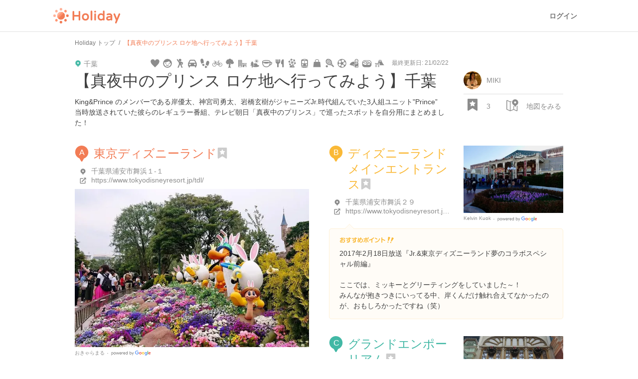

--- FILE ---
content_type: text/html; charset=utf-8
request_url: https://haveagood.holiday/plans/343993?fm=nearby_plan
body_size: 111740
content:
<!DOCTYPE html>
<html lang='ja' ng-app='holidayApp'>
<head>
<meta content='IE=EmulateIE10' http-equiv='X-UA-Compatible'>
<title>【真夜中のプリンス ロケ地へ行ってみよう】千葉 | Holiday [ホリデー]</title>
<meta name="description" content="King&amp;Prince のメンバーである岸優太、神宮司勇太、岩橋玄樹がジャニーズJr.時代組んでいた3人組ユニット&quot;Prince” 当時放送されていた彼らのレギュラー番組、テレビ朝日「真夜中のプリンス」で巡ったスポットを自分用にまとめました！">
<meta name="keywords" content="東京ディズニーランド, 太平洋クラブ　成田コース, ディズニーランド メインエントランス, グランドエンポーリアム, ホーンテッドマンション, トゥモローランド・テラス, カリブの海賊, トゥーンパーク, シンデレラ城">
<link rel="canonical" href="https://haveagood.holiday/plans/343993">
<meta property="og:title" content="【真夜中のプリンス ロケ地へ行ってみよう】千葉">
<meta property="og:description" content="King&amp;Prince のメンバーである岸優太、神宮司勇太、岩橋玄樹がジャニーズJr.時代組んでいた3人組ユニット&quot;Prince”
当時放送されていた彼らのレギュラー番組、テレビ朝日「真夜中のプリンス」で巡ったスポットを自分用にまとめました！">
<meta property="og:image" content="https://image.hldycdn.com/c/w=1200,h=630,g=5,a=2,r=auto,f=webp:auto/holiday_spot_images/638878/638878.jpg?1607332454">
<meta property="og:image:width" content="1200">
<meta property="og:image:height" content="630">
<meta property="og:type" content="website">
<meta property="og:url" content="https://haveagood.holiday/plans/343993?fm=nearby_plan">
<meta property="fb:app_id" content="284107745088132">
<meta name="twitter:card" content="summary_large_image">
<meta name="twitter:title" content="【真夜中のプリンス ロケ地へ行ってみよう】千葉">
<meta name="twitter:description" content="King&amp;Prince のメンバーである岸優太、神宮司勇太、岩橋玄樹がジャニーズJr.時代組んでいた3人組ユニット&quot;Prince”
当時放送されていた彼らのレギュラー番組、テレビ朝日「真夜中のプリンス」で巡ったスポットを自分用にまとめました！">
<meta name="twitter:image:src" content="https://image.hldycdn.com/c/w=1200,h=630,g=5,a=2,r=auto,f=webp:auto/holiday_spot_images/638878/638878.jpg?1607332454">
<link rel="shortcut icon" type="image/x-icon" href="https://appassets.hldycdn.com/assets/favicon-cc5631b62828105832171155b87765ebe543a1cfdb629410eb0e973a16d64b2e.ico" />
<meta name="csrf-param" content="authenticity_token" />
<meta name="csrf-token" content="_hoMPWU8-PIKu7XPrWNx3tIAtbpjrL9uKUMafWMRZA8memX3_dqM4pH7hWJOpuIl4b8d_oYArMGMacUgXDdWyw" />
<meta content='JGt4J9f3wdYLFOMs6P5Rt3LrGQwFvLdTSR8TPEX0eic' name='google-site-verification'>
<meta content='Holiday' name='apple-mobile-web-app-title'>
<meta content='d2ba03ef9db966e5144eb81d6a13571ed008d3da' name='B-verify'>
<link href='apple-touch-icon-precomposed.png' rel='apple-touch-icon-precomposed'>
<meta name='agd-partner-manual-verification'>
<script async='' src='https://securepubads.g.doubleclick.net/tag/js/gpt.js'></script>

<!-- Google Tag Manager -->
<script>
    (function(w, d, s, l, i) {
        w[l] = w[l] || [];
        w[l].push({
            'gtm.start': new Date().getTime(),
            event: 'gtm.js'
        });
        var f = d.getElementsByTagName(s)[0],
            j = d.createElement(s),
            dl = l != 'dataLayer' ? '&l=' + l : '';
        j.async = true;
        j.src =
            'https://www.googletagmanager.com/gtm.js?id=' + i + dl;
        f.parentNode.insertBefore(j, f);
    })(window, document, 'script', 'dataLayer', 'GTM-5W4K7RW');
</script>
<!-- End Google Tag Manager -->
<script>
  (function(w,d,j){var t='microAdUniverseTracker';w[t]=w[t]||{};w[t].track=w[t].track||function(){
  (w[t].queue=w[t].queue||[]).push(arguments)};var
  s=d.createElement('script');s.async=true;s.src=j;
  var fs=d.getElementsByTagName('script')[0];fs.parentNode.insertBefore(s,fs)})
  (window,document,'https://cdn.microad.jp/js/track.js');
  microAdUniverseTracker.track({
    "service_id": 8193
  });
</script>

<link rel="stylesheet" media="all" href="https://appassets.hldycdn.com/assets/application-5f11920542e6e92ad15c0f9d9ae4d7efad299929baea1105a2bc3cddf5dbe91b.css" />
<link corssorigin='true' href='https://cdn.jsdelivr.net' rel='preconnect'>
<link as='style' href='https://cdn.jsdelivr.net/npm/yakuhanjp@3.3.1/dist/css/yakuhanjp.min.css' rel='preload'>
<link rel="stylesheet" media="print" href="https://cdn.jsdelivr.net/npm/yakuhanjp@3.3.1/dist/css/yakuhanjp.min.css" onload="this.onload=null;this.removeAttribute(&quot;media&quot;);" />

<link rel="stylesheet" media="all" href="https://appassets.hldycdn.com/assets/plans_show-20cc4e2b72eec40eba5b60ea6cb340c4793fbb57351a78519af4d045beb6a1ed.css">
<link rel="stylesheet" media="screen" href="https://appassets.hldycdn.com/assets/v4/components/molecules/itinerary_card-36086827dbe4fc0c91127104a239e3f5b58c4d165b488a611094c313c686e59f.css">
<link rel="stylesheet" media="screen" href="https://appassets.hldycdn.com/assets/v4/components/molecules/itinerary_memo-0e2d1ef53b1bda8c9b28804ca40523faa93d1d546b0e53cf3ee5f4f826e45de0.css">
<link rel="stylesheet" media="screen" href="https://appassets.hldycdn.com/assets/v4/components/molecules/itinerary_section-22e98703ca31371f28634aa362a70cf4276a3ec495a08f746c50ce3fea00df67.css">
<link rel="stylesheet" media="screen" href="https://appassets.hldycdn.com/assets/v4/components/molecules/itinerary_transportation-1e92a4d0e3b5de0adbd4308d34fee5e0c52f0488a0586b4d7cba281d4cdd965c.css">
<script src="https://appassets.hldycdn.com/assets/application-2cbd9a8c0b19649cda55c37782c8ab9e2fceea86283a19c40a24f4a4bb73f726.js"></script>
<script src="//maps.googleapis.com/maps/api/js?v=3.exp&amp;key=AIzaSyAUAJh4XtjM9vaLPIlXNH9xNAHv--w4F7Q"></script>
<script src="https://appassets.hldycdn.com/assets/gmap-v3-infobox.min-952ca4e64774ea3a823fc2b51b0029ba6d75cfe5dbbff2161164c88243b17dcd.js"></script>
<script src="https://appassets.hldycdn.com/assets/masonry.min-34f7f072482421b3ac11359f75666de0061e97b73845b05f3a2b0b74eec13f82.js"></script>
<script src="https://appassets.hldycdn.com/assets/pin_alphabet_icons-eb04345d2f86a64653ff280ce73b1c7ddd361a8ef980b38ef16eccff66f2911c.js"></script>
<script src="https://appassets.hldycdn.com/assets/google_map-d9365897a2c84ac21486a5192563e5c53effa2629198ba97e9afc47b15da8613.js"></script>
<script src="https://appassets.hldycdn.com/assets/plans_show-a4da1213ead209904ef6130cb33ad894eba4d0a8d98ca2e7ba281a9d2db7a698.js"></script>
<script src="https://appassets.hldycdn.com/assets/modal-64d9c83ad5b74a00d84c895a1c6a80d1c7dea3bac0d463b7eac54af64b19ae9d.js"></script>
<script src="https://appassets.hldycdn.com/assets/photo_report_replies-07a3bf8156e5e90a74f7138747ee016e8011b99c207574baec3b14dc80d37829.js"></script>

</head>
<body data-default-host='haveagood.holiday' data-mixpanel-onload-event='{&quot;event_name&quot;:&quot;View Plan&quot;,&quot;properties&quot;:{&quot;plan_id&quot;:343993,&quot;plan_type&quot;:&quot;public&quot;,&quot;by_author&quot;:null,&quot;find_method&quot;:&quot;nearby_plan&quot;}}' data-mixpanel-token='9a160a069404dcbc5e19ce4f91b7ce1b' data-platform='pc' id='body'>
<!-- Google Tag Manager (noscript) -->
<noscript><iframe src="https://www.googletagmanager.com/ns.html?id=GTM-5W4K7RW" height="0" width="0" style="display:none;visibility:hidden"></iframe></noscript>
<!-- End Google Tag Manager (noscript) -->
<script>
  (function(i,s,o,g,r,a,m){i['GoogleAnalyticsObject']=r;i[r]=i[r]||function(){
  (i[r].q=i[r].q||[]).push(arguments)},i[r].l=1*new Date();a=s.createElement(o),
  m=s.getElementsByTagName(o)[0];a.async=1;a.src=g;m.parentNode.insertBefore(a,m)
  })(window,document,'script','//www.google-analytics.com/analytics.js','ga');
  
  ga('create', 'UA-50248821-3', 'haveagood.holiday');
  ga('send', 'pageview');
  ga('require', 'GTM-P78M63R');
</script>

<div id='contentWrapper'>
<header class='l-header' id='header'>
<div class='l-header__wrap'>
<div class='l-header__logo'>
<a href="/">Holiday</a>
</div>
<div class='l-header__loggedout'>
<a class="l-header__button is-text js-open-login-modal" href="/login">ログイン</a>
</div>
</div>
</header>

<script>
  (function(d, s, id){
     var js, fjs = d.getElementsByTagName(s)[0];
     if (d.getElementById(id)) return;
     js = d.createElement(s); js.id = id;
     js.src = "//connect.facebook.net/ja_JP/sdk.js";
     fjs.parentNode.insertBefore(js, fjs);
   }(document, 'script', 'facebook-jssdk'));
</script>



<div class='plan-show-wrapper'>
<div class='plan-map' id='mapCanvas'></div>
<div class='open-map-button map-open' id='openMapButton'>
<?xml version="1.0" encoding="utf-8"?>
<!-- Generator: Adobe Illustrator 16.0.4, SVG Export Plug-In . SVG Version: 6.00 Build 0)  -->
<!DOCTYPE svg PUBLIC "-//W3C//DTD SVG 1.1//EN" "http://www.w3.org/Graphics/SVG/1.1/DTD/svg11.dtd">
<svg version="1.1" id="Layer_1" xmlns="http://www.w3.org/2000/svg" xmlns:xlink="http://www.w3.org/1999/xlink" x="0px" y="0px"
	 width="24px" height="24px" viewBox="0 0 24 24" enable-background="new 0 0 24 24" xml:space="preserve">
<g>
	<path fill="#42B8A5" d="M17.436,0.17c-1.66,0-3.211,0.647-4.369,1.825c-1.156,1.178-1.779,2.743-1.75,4.411
		c0.045,2.571,1.667,4.862,4.062,5.783l1.558,2.697c0.123,0.216,0.352,0.347,0.598,0.347s0.475-0.131,0.599-0.347l1.507-2.609
		c2.479-0.854,4.156-3.239,4.111-5.896C23.689,2.957,20.855,0.17,17.436,0.17z M17.568,8.468c-1.145,0-2.088-0.929-2.107-2.074
		c-0.021-1.146,0.893-2.075,2.035-2.075c1.145,0,2.09,0.929,2.109,2.075C19.625,7.539,18.713,8.468,17.568,8.468z"/>
</g>
<g>
        <path fill="#42B8A5" d="M20.836,13.449v9.1l-5.557-2.47v-5.654l-0.463-0.802c-0.322-0.124-0.627-0.277-0.926-0.438v6.863
                l-5.556,2.213V5.591l1.454-0.579c0.083-0.551,0.221-1.088,0.417-1.602L7.628,4.46L1.692,1.746L1.389,1.712
                c-0.312,0-0.619,0.105-0.868,0.305C0.192,2.28,0,2.678,0,3.101V19.77c0,0.649,0.452,1.215,1.086,1.355l6.222,2.777l0.302,0.033
                l0.271-0.026l6.688-2.722l5.964,2.715l0.303,0.033c0.313,0,0.622-0.104,0.87-0.307c0.327-0.264,0.52-0.662,0.52-1.082v-9.895
                C21.798,12.968,21.328,13.227,20.836,13.449z M6.945,22.252l-5.556-2.48V3.101l5.556,2.481V22.252z"/>
</g>
</svg>

</div>
<div class='close-map-button map-close'>
×
</div>
<div class='container'>
<div class='c-breadcrumb'>
<ul class='c-breadcrumb__wrap' itemscope itemtype='https://schema.org/BreadcrumbList'>
<li class='c-breadcrumb__list' itemprop='itemListElement' itemscope itemtype='https://schema.org/ListItem'>
<a itemprop="item" href="/"><span itemprop='name'>Holiday トップ</span></a><meta content='1' itemprop='position'>
</li>
<li class='c-breadcrumb__list' itemprop='itemListElement' itemscope itemtype='https://schema.org/ListItem'>
<strong><span itemprop='name'>【真夜中のプリンス ロケ地へ行ってみよう】千葉</span></strong>
<meta content='2' itemprop='position'>
</li>
</ul>
</div>

<article class='plan-detail-wrap' data-id='343993'>
<div class='plan-cover-image-wrap'>
        <blockquote cite="https://maps.google.com/maps/contrib/104001506922401025603/photos">
          <img alt="【真夜中のプリンス ロケ地へ行ってみよう】千葉" src="https://image.hldycdn.com/c/w=640,h=360,g=5,a=2,r=auto,f=webp:auto/holiday_spot_images/638878/638878.jpg?1607332454" width="640" height="360" />
        </blockquote>

</div>
<div class='overview-checkpoints-wrap' id='checkpointOverview'>
<ul class='overview-checkpoints'>
<li class='overview-checkpoint item-1'>
<a class="overview-checkpoint-link" data-scroll="" href="#checkpoint_1"><div class='overview-checkpoint-content'>
<div class='overview-checkpoint-img-wrap'>
        <blockquote cite="https://maps.google.com/maps/contrib/104001506922401025603/photos">
          <img alt="東京ディズニーランド" src="https://image.hldycdn.com/c/w=160,h=108,g=5,a=2,r=auto,f=webp:auto/holiday_spot_images/638878/638878.jpg?1607332454" />
        </blockquote>

</div>
<p class='overview-checkpoint-pin'>
<?xml version="1.0" encoding="utf-8"?>
<!-- Generator: Adobe Illustrator 16.0.4, SVG Export Plug-In . SVG Version: 6.00 Build 0)  -->
<!DOCTYPE svg PUBLIC "-//W3C//DTD SVG 1.1//EN" "http://www.w3.org/Graphics/SVG/1.1/DTD/svg11.dtd">
<svg version="1.1" xmlns="http://www.w3.org/2000/svg" xmlns:xlink="http://www.w3.org/1999/xlink" x="0px"
	 y="0px" width="28px" height="32px" viewBox="0 0 28 32" enable-background="new 0 0 28 32" xml:space="preserve">
<g>
	<g>
		<path fill="#f27c55" d="M13.793,0c-3.527,0-6.823,1.375-9.28,3.878C2.054,6.38,0.73,9.706,0.792,13.247
			c0.096,5.461,3.54,10.331,8.631,12.289l3.307,5.729C12.992,31.723,13.478,32,14,32c0.521,0,1.008-0.277,1.271-0.734l3.201-5.543
			c5.269-1.818,8.829-6.884,8.734-12.527C27.082,5.919,21.062,0,13.793,0z"/>
	</g>
</g>
<text transform="matrix(1 0 0 1 8.5 18.5)" fill="#ffffff" font-family="'Helvetica', 'Arial'" font-size="16">A</text>
</svg>

</p>
<p class='overview-checkpoint-name'>
東京ディズニーランド
</p>
</div>
</a></li>
<li class='overview-checkpoint item-2'>
<a class="overview-checkpoint-link" data-scroll="" href="#checkpoint_2"><div class='overview-checkpoint-content'>
<div class='overview-checkpoint-img-wrap'>
        <blockquote cite="https://maps.google.com/maps/contrib/115195450250392256507">
          <img alt="ディズニーランド メインエントランス" src="https://image.hldycdn.com/c/w=162,g=1,c=1:0:161:108,r=auto,f=webp:auto/holiday_spot_images/871087/871087.jpg?1611891338" />
        </blockquote>

</div>
<p class='overview-checkpoint-pin'>
<?xml version="1.0" encoding="utf-8"?>
<!-- Generator: Adobe Illustrator 16.0.4, SVG Export Plug-In . SVG Version: 6.00 Build 0)  -->
<!DOCTYPE svg PUBLIC "-//W3C//DTD SVG 1.1//EN" "http://www.w3.org/Graphics/SVG/1.1/DTD/svg11.dtd">
<svg version="1.1" xmlns="http://www.w3.org/2000/svg" xmlns:xlink="http://www.w3.org/1999/xlink" x="0px"
	 y="0px" width="28px" height="32px" viewBox="0 0 28 32" enable-background="new 0 0 28 32" xml:space="preserve">
<g>
	<g>
		<path fill="#fab937" d="M13.793,0c-3.527,0-6.823,1.375-9.28,3.878C2.054,6.38,0.73,9.706,0.792,13.247
			c0.096,5.461,3.54,10.331,8.631,12.289l3.307,5.729C12.992,31.723,13.478,32,14,32c0.521,0,1.008-0.277,1.271-0.734l3.201-5.543
			c5.269-1.818,8.829-6.884,8.734-12.527C27.082,5.919,21.062,0,13.793,0z"/>
	</g>
</g>
<text transform="matrix(1 0 0 1 8.5 18.5)" fill="#ffffff" font-family="'Helvetica', 'Arial'" font-size="16">B</text>
</svg>

</p>
<p class='overview-checkpoint-name'>
ディズニーランド メインエントランス
</p>
</div>
</a></li>
<li class='overview-checkpoint item-3'>
<a class="overview-checkpoint-link" data-scroll="" href="#checkpoint_3"><div class='overview-checkpoint-content'>
<div class='overview-checkpoint-img-wrap'>
        <blockquote cite="https://maps.google.com/maps/contrib/118177166106747864591">
          <img alt="グランドエンポーリアム" src="https://image.hldycdn.com/c/w=160,g=1,c=0:6:160:114,r=auto,f=webp:auto/holiday_spot_images/871101/871101.jpg?1611891338" />
        </blockquote>

</div>
<p class='overview-checkpoint-pin'>
<?xml version="1.0" encoding="utf-8"?>
<!-- Generator: Adobe Illustrator 16.0.4, SVG Export Plug-In . SVG Version: 6.00 Build 0)  -->
<!DOCTYPE svg PUBLIC "-//W3C//DTD SVG 1.1//EN" "http://www.w3.org/Graphics/SVG/1.1/DTD/svg11.dtd">
<svg version="1.1" xmlns="http://www.w3.org/2000/svg" xmlns:xlink="http://www.w3.org/1999/xlink" x="0px"
	 y="0px" width="28px" height="32px" viewBox="0 0 28 32" enable-background="new 0 0 28 32" xml:space="preserve">
<g>
	<g>
		<path fill="#42b8a5" d="M13.793,0c-3.527,0-6.823,1.375-9.28,3.878C2.054,6.38,0.73,9.706,0.792,13.247
			c0.096,5.461,3.54,10.331,8.631,12.289l3.307,5.729C12.992,31.723,13.478,32,14,32c0.521,0,1.008-0.277,1.271-0.734l3.201-5.543
			c5.269-1.818,8.829-6.884,8.734-12.527C27.082,5.919,21.062,0,13.793,0z"/>
	</g>
</g>
<text transform="matrix(1 0 0 1 8.5 18.5)" fill="#ffffff" font-family="'Helvetica', 'Arial'" font-size="16">C</text>
</svg>

</p>
<p class='overview-checkpoint-name'>
グランドエンポーリアム
</p>
</div>
</a></li>
<li class='overview-checkpoint item-4'>
<a class="overview-checkpoint-link" data-scroll="" href="#checkpoint_4"><div class='overview-checkpoint-content'>
<div class='overview-checkpoint-img-wrap'>
        <blockquote cite="https://maps.google.com/maps/contrib/106960533771157466309/photos">
          <img alt="ホーンテッドマンション" src="https://image.hldycdn.com/c/w=160,h=108,g=5,a=2,r=auto,f=webp:auto/holiday_spot_images/471700/471700.jpg?1544622405" />
        </blockquote>

</div>
<p class='overview-checkpoint-pin'>
<?xml version="1.0" encoding="utf-8"?>
<!-- Generator: Adobe Illustrator 16.0.4, SVG Export Plug-In . SVG Version: 6.00 Build 0)  -->
<!DOCTYPE svg PUBLIC "-//W3C//DTD SVG 1.1//EN" "http://www.w3.org/Graphics/SVG/1.1/DTD/svg11.dtd">
<svg version="1.1" xmlns="http://www.w3.org/2000/svg" xmlns:xlink="http://www.w3.org/1999/xlink" x="0px"
	 y="0px" width="28px" height="32px" viewBox="0 0 28 32" enable-background="new 0 0 28 32" xml:space="preserve">
<g>
	<g>
		<path fill="#51a0d6" d="M13.793,0c-3.527,0-6.823,1.375-9.28,3.878C2.054,6.38,0.73,9.706,0.792,13.247
			c0.096,5.461,3.54,10.331,8.631,12.289l3.307,5.729C12.992,31.723,13.478,32,14,32c0.521,0,1.008-0.277,1.271-0.734l3.201-5.543
			c5.269-1.818,8.829-6.884,8.734-12.527C27.082,5.919,21.062,0,13.793,0z"/>
	</g>
</g>
<text transform="matrix(1 0 0 1 8.5 18.5)" fill="#ffffff" font-family="'Helvetica', 'Arial'" font-size="16">D</text>
</svg>

</p>
<p class='overview-checkpoint-name'>
ホーンテッドマンション
</p>
</div>
</a></li>
<li class='overview-checkpoint item-5'>
<a class="overview-checkpoint-link" data-scroll="" href="#checkpoint_5"><div class='overview-checkpoint-content'>
<div class='overview-checkpoint-img-wrap'>
        <blockquote cite="https://maps.google.com/maps/contrib/100779336994501709291">
          <img alt="トゥモローランド・テラス" src="https://image.hldycdn.com/c/w=162,g=1,c=1:0:161:108,r=auto,f=webp:auto/holiday_spot_images/871131/871131.jpg?1611891338" />
        </blockquote>

</div>
<p class='overview-checkpoint-pin'>
<?xml version="1.0" encoding="utf-8"?>
<!-- Generator: Adobe Illustrator 16.0.4, SVG Export Plug-In . SVG Version: 6.00 Build 0)  -->
<!DOCTYPE svg PUBLIC "-//W3C//DTD SVG 1.1//EN" "http://www.w3.org/Graphics/SVG/1.1/DTD/svg11.dtd">
<svg version="1.1" xmlns="http://www.w3.org/2000/svg" xmlns:xlink="http://www.w3.org/1999/xlink" x="0px"
	 y="0px" width="28px" height="32px" viewBox="0 0 28 32" enable-background="new 0 0 28 32" xml:space="preserve">
<g>
	<g>
		<path fill="#cb7fdb" d="M13.793,0c-3.527,0-6.823,1.375-9.28,3.878C2.054,6.38,0.73,9.706,0.792,13.247
			c0.096,5.461,3.54,10.331,8.631,12.289l3.307,5.729C12.992,31.723,13.478,32,14,32c0.521,0,1.008-0.277,1.271-0.734l3.201-5.543
			c5.269-1.818,8.829-6.884,8.734-12.527C27.082,5.919,21.062,0,13.793,0z"/>
	</g>
</g>
<text transform="matrix(1 0 0 1 8.5 18.5)" fill="#ffffff" font-family="'Helvetica', 'Arial'" font-size="16">E</text>
</svg>

</p>
<p class='overview-checkpoint-name'>
トゥモローランド・テラス
</p>
</div>
</a></li>
<li class='overview-checkpoint item-1'>
<a class="overview-checkpoint-link" data-scroll="" href="#checkpoint_6"><div class='overview-checkpoint-content'>
<div class='overview-checkpoint-img-wrap'>
        <blockquote cite="https://maps.google.com/maps/contrib/107213284355704031820/photos">
          <img alt="カリブの海賊" src="https://image.hldycdn.com/c/w=160,h=108,g=5,a=2,r=auto,f=webp:auto/holiday_spot_images/471706/471706.jpg?1548646333" />
        </blockquote>

</div>
<p class='overview-checkpoint-pin'>
<?xml version="1.0" encoding="utf-8"?>
<!-- Generator: Adobe Illustrator 16.0.4, SVG Export Plug-In . SVG Version: 6.00 Build 0)  -->
<!DOCTYPE svg PUBLIC "-//W3C//DTD SVG 1.1//EN" "http://www.w3.org/Graphics/SVG/1.1/DTD/svg11.dtd">
<svg version="1.1" xmlns="http://www.w3.org/2000/svg" xmlns:xlink="http://www.w3.org/1999/xlink" x="0px"
	 y="0px" width="28px" height="32px" viewBox="0 0 28 32" enable-background="new 0 0 28 32" xml:space="preserve">
<g>
	<g>
		<path fill="#f27c55" d="M13.793,0c-3.527,0-6.823,1.375-9.28,3.878C2.054,6.38,0.73,9.706,0.792,13.247
			c0.096,5.461,3.54,10.331,8.631,12.289l3.307,5.729C12.992,31.723,13.478,32,14,32c0.521,0,1.008-0.277,1.271-0.734l3.201-5.543
			c5.269-1.818,8.829-6.884,8.734-12.527C27.082,5.919,21.062,0,13.793,0z"/>
	</g>
</g>
<text transform="matrix(1 0 0 1 8.5 18.5)" fill="#ffffff" font-family="'Helvetica', 'Arial'" font-size="16">F</text>
</svg>

</p>
<p class='overview-checkpoint-name'>
カリブの海賊
</p>
</div>
</a></li>
<li class='overview-checkpoint item-2'>
<a class="overview-checkpoint-link" data-scroll="" href="#checkpoint_7"><div class='overview-checkpoint-content'>
<div class='overview-checkpoint-img-wrap'>
        <blockquote cite="https://maps.google.com/maps/contrib/117347621100845170199">
          <img alt="トゥーンパーク" src="https://image.hldycdn.com/c/w=160,h=108,g=5,a=2,r=auto,f=webp:auto/holiday_spot_images/824064/824064.jpg?1603373196" />
        </blockquote>

</div>
<p class='overview-checkpoint-pin'>
<?xml version="1.0" encoding="utf-8"?>
<!-- Generator: Adobe Illustrator 16.0.4, SVG Export Plug-In . SVG Version: 6.00 Build 0)  -->
<!DOCTYPE svg PUBLIC "-//W3C//DTD SVG 1.1//EN" "http://www.w3.org/Graphics/SVG/1.1/DTD/svg11.dtd">
<svg version="1.1" xmlns="http://www.w3.org/2000/svg" xmlns:xlink="http://www.w3.org/1999/xlink" x="0px"
	 y="0px" width="28px" height="32px" viewBox="0 0 28 32" enable-background="new 0 0 28 32" xml:space="preserve">
<g>
	<g>
		<path fill="#fab937" d="M13.793,0c-3.527,0-6.823,1.375-9.28,3.878C2.054,6.38,0.73,9.706,0.792,13.247
			c0.096,5.461,3.54,10.331,8.631,12.289l3.307,5.729C12.992,31.723,13.478,32,14,32c0.521,0,1.008-0.277,1.271-0.734l3.201-5.543
			c5.269-1.818,8.829-6.884,8.734-12.527C27.082,5.919,21.062,0,13.793,0z"/>
	</g>
</g>
<text transform="matrix(1 0 0 1 7.5 18.5)" fill="#ffffff" font-family="'Helvetica', 'Arial'" font-size="16">G</text>
</svg>

</p>
<p class='overview-checkpoint-name'>
トゥーンパーク
</p>
</div>
</a></li>
<li class='overview-checkpoint item-3'>
<a class="overview-checkpoint-link" data-scroll="" href="#checkpoint_8"><div class='overview-checkpoint-content'>
<div class='overview-checkpoint-img-wrap'>
        <blockquote cite="https://maps.google.com/maps/contrib/115862629829929880484/photos">
          <img alt="シンデレラ城" src="https://image.hldycdn.com/c/w=160,h=108,g=5,a=2,r=auto,f=webp:auto/holiday_spot_images/480209/480209.jpg?1548646333" />
        </blockquote>

</div>
<p class='overview-checkpoint-pin'>
<?xml version="1.0" encoding="utf-8"?>
<!-- Generator: Adobe Illustrator 16.0.4, SVG Export Plug-In . SVG Version: 6.00 Build 0)  -->
<!DOCTYPE svg PUBLIC "-//W3C//DTD SVG 1.1//EN" "http://www.w3.org/Graphics/SVG/1.1/DTD/svg11.dtd">
<svg version="1.1" xmlns="http://www.w3.org/2000/svg" xmlns:xlink="http://www.w3.org/1999/xlink" x="0px"
	 y="0px" width="28px" height="32px" viewBox="0 0 28 32" enable-background="new 0 0 28 32" xml:space="preserve">
<g>
	<g>
		<path fill="#42b8a5" d="M13.793,0c-3.527,0-6.823,1.375-9.28,3.878C2.054,6.38,0.73,9.706,0.792,13.247
			c0.096,5.461,3.54,10.331,8.631,12.289l3.307,5.729C12.992,31.723,13.478,32,14,32c0.521,0,1.008-0.277,1.271-0.734l3.201-5.543
			c5.269-1.818,8.829-6.884,8.734-12.527C27.082,5.919,21.062,0,13.793,0z"/>
	</g>
</g>
<text transform="matrix(1 0 0 1 8.5 18.5)" fill="#ffffff" font-family="'Helvetica', 'Arial'" font-size="16">H</text>
</svg>

</p>
<p class='overview-checkpoint-name'>
シンデレラ城
</p>
</div>
</a></li>
<li class='overview-checkpoint item-4'>
<a class="overview-checkpoint-link" data-scroll="" href="#checkpoint_9"><div class='overview-checkpoint-content'>
<div class='overview-checkpoint-img-wrap'>
        <blockquote cite="http://www.its-kenpo.or.jp/shisetsu/golf/ichiran/narita.html">
          <img alt="太平洋クラブ　成田コース" src="https://image.hldycdn.com/c/w=160,h=108,g=5,a=2,r=auto,f=webp:auto/holiday_spot_images/75418/75418.jpg?1611891338" />
        </blockquote>

</div>
<p class='overview-checkpoint-pin'>
<?xml version="1.0" encoding="utf-8"?>
<!-- Generator: Adobe Illustrator 16.0.4, SVG Export Plug-In . SVG Version: 6.00 Build 0)  -->
<!DOCTYPE svg PUBLIC "-//W3C//DTD SVG 1.1//EN" "http://www.w3.org/Graphics/SVG/1.1/DTD/svg11.dtd">
<svg version="1.1" xmlns="http://www.w3.org/2000/svg" xmlns:xlink="http://www.w3.org/1999/xlink" x="0px"
	 y="0px" width="28px" height="32px" viewBox="0 0 28 32" enable-background="new 0 0 28 32" xml:space="preserve">
<g>
	<g>
		<path fill="#51a0d6" d="M13.793,0c-3.527,0-6.823,1.375-9.28,3.878C2.054,6.38,0.73,9.706,0.792,13.247
			c0.096,5.461,3.54,10.331,8.631,12.289l3.307,5.729C12.992,31.723,13.478,32,14,32c0.521,0,1.008-0.277,1.271-0.734l3.201-5.543
			c5.269-1.818,8.829-6.884,8.734-12.527C27.082,5.919,21.062,0,13.793,0z"/>
	</g>
</g>
<text transform="matrix(1 0 0 1 12 18.5)" fill="#ffffff" font-family="'Helvetica', 'Arial'" font-size="16">I</text>
</svg>

</p>
<p class='overview-checkpoint-name'>
太平洋クラブ　成田コース
</p>
</div>
</a></li>
</ul>
</div>
<div class='plan-heading-wrap'>
<div class='plan-heading-container plan-summary-wrap'>
<h1 class='plan-title plan-title-sp'>
【真夜中のプリンス ロケ地へ行ってみよう】千葉
</h1>
<span class='area-text'>
千葉
</span>
<time class='plan-published-date' datetime='2021-02-22'>
最終更新日:
21/02/22
</time>
<ul class='tag-icons'>
<li class='tag-icon'>
<?xml version="1.0" encoding="utf-8"?>
<!DOCTYPE svg PUBLIC "-//W3C//DTD SVG 1.1//EN" "http://www.w3.org/Graphics/SVG/1.1/DTD/svg11.dtd">
<svg class="meter-icon" version="1.1" xmlns="http://www.w3.org/2000/svg" xmlns:xlink="http://www.w3.org/1999/xlink" x="0px" y="0px" width="32px"
     height="32px" viewBox="0 0 32 32" enable-background="new 0 0 32 32" xml:space="preserve">
  <g>
    <path fill="#42B8A5" d="M16.019,8.085C17.167,4.651,20.027,3,23.236,3C27.072,3,30,5.978,30,9.573
			    c0,4.338-2.545,7.543-5.16,10.492c-2.51,2.816-7.532,7.737-8.822,8.936h-0.071c-1.291-1.199-6.276-6.12-8.787-8.936
			    C4.545,17.116,2,13.911,2,9.573C2,5.914,5.034,3,8.799,3c3.173,0,5.999,1.651,7.149,5.085H16.019z"/>
  </g>
</svg>

<p class='tag-name-tooltip'>
デート
</p>
</li>
<li class='tag-icon'>
<?xml version="1.0" encoding="utf-8"?>
<!DOCTYPE svg PUBLIC "-//W3C//DTD SVG 1.1//EN" "http://www.w3.org/Graphics/SVG/1.1/DTD/svg11.dtd">
<svg class="meter-icon" version="1.1" xmlns="http://www.w3.org/2000/svg" xmlns:xlink="http://www.w3.org/1999/xlink" x="0px" y="0px" width="32px"
     height="32px" viewBox="0 0 32 32" enable-background="new 0 0 32 32" xml:space="preserve">
  <g>
    <path fill="#42B8A5" d="M11.953,16.085c0.033-0.559-0.139-1.087-0.471-1.456c-0.271-0.3-0.623-0.467-1.084-0.485
			    c-0.765,0.063-1.382,0.824-1.44,1.771c-0.025,0.485,0.094,0.95,0.343,1.312c0.264,0.381,0.635,0.605,1.157,0.629
			    c0,0,0.063-0.002,0.063-0.002C11.279,17.793,11.896,17.032,11.953,16.085z"/>
    <path fill="#42B8A5" d="M21.583,14.667c-0.765,0.062-1.382,0.82-1.438,1.767c-0.06,1.024,0.565,1.896,1.5,1.944
			    c0.001,0,0.062-0.002,0.062-0.002c0.763-0.063,1.38-0.825,1.434-1.771c0.032-0.559-0.141-1.091-0.474-1.456
			    C22.398,14.854,22.046,14.685,21.583,14.667z"/>
    <path fill="#42B8A5" d="M16,2C8.269,2,2,8.269,2,16s6.269,14,14,14s14-6.269,14-14S23.731,2,16,2z M16,27.001
			    C9.935,27.001,5,22.066,5,16c0-0.939,0.131-1.848,0.354-2.719c0.916-0.084,2.586-0.275,5.476-0.703
			    c3.938-0.584,8.817-2.521,10.945-3.423c0.196,0.855,0.832,2.917,2.756,5.413c1.017,1.316,1.807,2.15,2.393,2.683
			    C26.301,22.729,21.642,27.001,16,27.001z"/>
    <path fill="#42B8A5" d="M20.098,20.104c-0.495-0.331-1.163-0.196-1.494,0.299c-0.889,1.333-2.299,1.455-3.049,1.405
			    c-1.305-0.081-2.31-0.725-2.592-1.289c-0.265-0.532-0.911-0.749-1.444-0.481c-0.533,0.266-0.748,0.913-0.481,1.444
			    c0.68,1.36,2.441,2.356,4.383,2.476c0.136,0.008,0.272,0.013,0.406,0.013c1.905,0,3.555-0.851,4.57-2.372
			    C20.726,21.104,20.592,20.435,20.098,20.104z"/>
  </g>
</svg>

<p class='tag-name-tooltip'>
子供
</p>
</li>
<li class='tag-icon'>
<?xml version="1.0" encoding="utf-8"?>
<!DOCTYPE svg PUBLIC "-//W3C//DTD SVG 1.1//EN" "http://www.w3.org/Graphics/SVG/1.1/DTD/svg11.dtd">
<svg class="meter-icon" version="1.1" xmlns="http://www.w3.org/2000/svg" xmlns:xlink="http://www.w3.org/1999/xlink" x="0px" y="0px" width="32px"
     height="32px" viewBox="0 0 32 32" enable-background="new 0 0 32 32" xml:space="preserve">
  <g>
    <g>
      <circle fill="#42B8A5" cx="16.5" cy="5.5" r="4"/>
    </g>
    <path fill="#42B8A5" d="M21.875,20.75c0.212,0.086,0.43,0.126,0.646,0.126c0.69,0,1.343-0.417,1.615-1.101l1.739-4.375
			    c0.336-0.845-0.028-1.807-0.837-2.215l-5.217-2.625c-0.011-0.005-0.343-0.185-0.778-0.185h-4.688L9.142,3.216
			    c-0.567-0.78-1.655-0.948-2.431-0.377C5.937,3.41,5.769,4.504,6.336,5.284l5.893,8.095l0.68,5.472l-4.145,9.175
			    c-0.397,0.88-0.011,1.918,0.864,2.318c0.233,0.107,0.478,0.157,0.719,0.157c0.661,0,1.293-0.381,1.584-1.026l3.884-8.599h1.238
			    l3.884,8.599c0.292,0.646,0.924,1.026,1.584,1.026c0.241,0,0.485-0.05,0.719-0.157c0.874-0.4,1.261-1.438,0.864-2.318
			    l-4.145-9.175l0.504-4.053l1.587,0.797l-1.145,2.881C20.55,19.373,20.984,20.39,21.875,20.75z"/>
  </g>
</svg>

<p class='tag-name-tooltip'>
一人旅
</p>
</li>
<li class='tag-icon'>
<?xml version="1.0" encoding="utf-8"?>
<!DOCTYPE svg PUBLIC "-//W3C//DTD SVG 1.1//EN" "http://www.w3.org/Graphics/SVG/1.1/DTD/svg11.dtd">
<svg class="meter-icon" version="1.1" xmlns="http://www.w3.org/2000/svg" xmlns:xlink="http://www.w3.org/1999/xlink" x="0px" y="0px" width="32px"
     height="32px" viewBox="0 0 32 32" enable-background="new 0 0 32 32" xml:space="preserve">
  <path fill="#42B8A5" d="M29.042,13.744l-4.084-7.488C24.431,5.29,23.1,4.5,22,4.5H10C8.9,4.5,7.569,5.29,7.042,6.256l-4.084,7.488
		          C2.431,14.71,2,16.4,2,17.5v6c0,1.1,0.899,2,2,2v2c0,1.101,0.9,2,2,2c1.101,0,2-0.899,2-2v-2H24v2c0,1.101,0.899,2,2,2
		          c1.1,0,2-0.899,2-2v-2c1.101,0,2-0.9,2-2v-6C30,16.4,29.569,14.71,29.042,13.744z M9.653,7.734C9.735,7.646,9.932,7.53,10.048,7.5
		          h11.904c0.116,0.03,0.313,0.146,0.395,0.234L25.765,14H6.236L9.653,7.734z M8,22c-1.38,0-2.5-1.119-2.5-2.5S6.619,17,8,17
		          c1.381,0,2.5,1.119,2.5,2.5S9.38,22,8,22z M24,22c-1.381,0-2.5-1.119-2.5-2.5S22.62,17,24,17c1.38,0,2.5,1.119,2.5,2.5
		          S25.381,22,24,22z"/>
</svg>

<p class='tag-name-tooltip'>
ドライブ
</p>
</li>
<li class='tag-icon'>
<?xml version="1.0" encoding="utf-8"?>
<!DOCTYPE svg PUBLIC "-//W3C//DTD SVG 1.1//EN" "http://www.w3.org/Graphics/SVG/1.1/DTD/svg11.dtd">
<svg class="meter-icon" version="1.1" xmlns="http://www.w3.org/2000/svg" xmlns:xlink="http://www.w3.org/1999/xlink" x="0px" y="0px" width="32px"
     height="32px" viewBox="0 0 32 32" enable-background="new 0 0 32 32" xml:space="preserve">
  <g>
    <g>
      <path fill="#42B8A5" d="M11.358,5.454c-1.241-4.436-5.069-5.562-7.541-3.363c-3.038,2.703-1.802,8.192,0.321,13.255
			      c0.328,0.778,0.632,1.468,0.921,2.088l7.552-3.067C12.19,11.823,12.463,9.401,11.358,5.454z"/>
      <path fill="#42B8A5" d="M6.356,19.917c0.746,1.252,1.481,2.182,2.394,3.207c1.748,1.963,3.869,2.102,5.256,0.303
			      c0.98-1.272,0.054-3.728-0.726-6.321L6.356,19.917z"/>
    </g>
    <g>
      <path fill="#42B8A5" d="M20.78,11.884c1.69-4.283,5.614-5.007,7.847-2.564c2.745,3.003,0.952,8.335-1.679,13.15
			      c-0.406,0.742-0.779,1.396-1.13,1.982L18.62,20.62C19.301,18.132,19.277,15.696,20.78,11.884z"/>
      <path fill="#42B8A5" d="M24.272,26.788c-0.871,1.168-1.697,2.016-2.71,2.941c-1.939,1.772-4.063,1.69-5.259-0.243
			      c-0.845-1.368,0.329-3.713,1.37-6.212L24.272,26.788z"/>
    </g>
  </g>
</svg>

<p class='tag-name-tooltip'>
ウォーキング
</p>
</li>
<li class='tag-icon'>
<?xml version="1.0" encoding="utf-8"?>
<!DOCTYPE svg PUBLIC "-//W3C//DTD SVG 1.1//EN" "http://www.w3.org/Graphics/SVG/1.1/DTD/svg11.dtd">
<svg class="meter-icon" version="1.1" xmlns="http://www.w3.org/2000/svg" xmlns:xlink="http://www.w3.org/1999/xlink" x="0px" y="0px" width="32px"
     height="32px" viewBox="0 0 32 32" enable-background="new 0 0 32 32" xml:space="preserve">
  <g>
    <path fill="#42B8A5" d="M21.831,14.914c1.111-0.69,2.36-1.138,3.748-1.138c3.506,0,6.421,2.862,6.421,6.379
			    c0,3.483-2.915,6.345-6.421,6.345c-3.158,0-5.796-2.241-6.316-5.275l-2.881,0.172h-0.034c-0.244,0-0.417-0.138-0.591-0.275
			    l-5.9-7.276l-0.348,0.724c1.944,1.104,3.332,3.173,3.332,5.587c0,3.483-2.915,6.345-6.455,6.345C2.881,26.5,0,23.639,0,20.155
			    c0-3.517,2.881-6.379,6.386-6.379c0.555,0,1.075,0.069,1.596,0.173l1.458-3.794L5.449,9.086C5.067,8.982,4.79,8.568,4.894,8.19
			    C5.033,7.775,5.449,7.5,5.865,7.603l4.79,1.345c0.208,0.035,0.451,0.208,0.521,0.414C11.245,9.5,11.28,9.741,11.21,9.948
			    l-0.347,0.794l7.67,1.448l1.006-3l-1.388,0.104h-0.035c-0.417,0-0.764-0.415-0.764-0.794c0-0.379,0.312-0.757,0.764-0.792
			    L22.629,7.5c0.417,0,0.799,0.345,0.799,0.759c0.034,0.448-0.348,0.758-0.729,0.793L21.171,9.12l-1.284,3.724L21.831,14.914z
			    M7.427,15.431c-0.312-0.069-0.694-0.104-1.041-0.104c-2.672,0-4.824,2.139-4.824,4.828c0,2.656,2.152,4.793,4.824,4.793
			    c2.672,0,4.894-2.137,4.894-4.793c0-1.759-0.938-3.311-2.326-4.138l-1.736,4.38c-0.173,0.379-0.625,0.551-1.041,0.413
			    c-0.382-0.171-0.556-0.586-0.417-0.965L7.427,15.431z M17.979,13.603l-7.462-1.345l5.554,6.759L17.979,13.603z M19.193,19.707
			    c0.07-1.414,0.625-2.689,1.527-3.724l-1.422-1.518l-1.84,5.346L19.193,19.707z M23.913,19.465l-2.152-2.345
			    c-0.555,0.759-0.937,1.553-1.006,2.518L23.913,19.465z M20.824,21.156c0.486,2.172,2.395,3.792,4.755,3.792
			    c2.673,0,4.859-2.137,4.859-4.793c0-2.689-2.186-4.828-4.859-4.828c-1.006,0-1.909,0.242-2.672,0.759l3.228,3.552
			    c0.173,0.242,0.277,0.552,0.139,0.792c-0.104,0.276-0.382,0.449-0.694,0.449L20.824,21.156z"/>
  </g>
</svg>

<p class='tag-name-tooltip'>
サイクリング
</p>
</li>
<li class='tag-icon'>
<?xml version="1.0" encoding="utf-8"?>
<!DOCTYPE svg PUBLIC "-//W3C//DTD SVG 1.1//EN" "http://www.w3.org/Graphics/SVG/1.1/DTD/svg11.dtd">
<svg class="meter-icon" version="1.1" xmlns="http://www.w3.org/2000/svg" xmlns:xlink="http://www.w3.org/1999/xlink" x="0px" y="0px" width="32px"
     height="32px" viewBox="0 0 32 32" enable-background="new 0 0 32 32" xml:space="preserve">
  <g>
    <path fill="#42B8A5" d="M25.988,9.475c0.141-0.417,0.237-0.856,0.237-1.319c0-2.35-1.955-4.254-4.367-4.254
			    c-0.384,0-0.75,0.064-1.105,0.155C20.426,2.327,18.562,1,16.305,1c-2.173,0-3.986,1.229-4.41,2.862
			    c-0.507-0.144-1.05-0.225-1.616-0.225c-2.75,0-4.977,1.83-4.977,4.088c0,0.436,0.084,0.854,0.237,1.247
			    C4.064,9.41,3,10.584,3,11.979c0,1.279,0.896,2.376,2.185,2.887c-0.09,0.279-0.154,0.567-0.154,0.872
			    C5.031,17.539,6.725,19,8.814,19c1.282,0,2.411-0.553,3.095-1.395c0.34,0.342,0.756,0.602,1.214,0.773
			    C12.913,28.382,11.654,29.501,9.5,31c0,0,3.167-0.138,4.547-1.909c0.312,1.069,0.031,1.604-0.094,1.902
			    c0.449-0.08,1.067-0.345,2.547-1.729c1.625,2.373,5.526,1.341,3.766,0.945c-2.639-0.593-2.946-7.352-2.946-8.308
			    c0-0.838,1.976-2.612,3.74-4.28c0.8,0.454,1.745,0.72,2.76,0.72c2.86,0,5.179-2.081,5.179-4.648
			    C29,11.821,27.765,10.212,25.988,9.475z M17.49,19.132c0,0,0.049-0.347,0.02-2.701c0.402,0.284,0.895,0.459,1.435,0.459
			    c0.334,0,0.651-0.064,0.939-0.18c0.13,0.136,0.271,0.265,0.417,0.387C19.172,18.132,17.49,19.132,17.49,19.132z"/>
  </g>
</svg>

<p class='tag-name-tooltip'>
自然
</p>
</li>
<li class='tag-icon'>
<?xml version="1.0" encoding="utf-8"?>
<!DOCTYPE svg PUBLIC "-//W3C//DTD SVG 1.1//EN" "http://www.w3.org/Graphics/SVG/1.1/DTD/svg11.dtd">
<svg class="meter-icon" version="1.1" xmlns="http://www.w3.org/2000/svg" xmlns:xlink="http://www.w3.org/1999/xlink" x="0px" y="0px" width="32px"
     height="32px" viewBox="0 0 32 32" enable-background="new 0 0 32 32" xml:space="preserve">
  <g>
    <path fill="#42B8A5" d="M28.25,20.333c0.69,0,1.25-0.56,1.25-1.25V15H27v4.083C27,19.774,27.56,20.333,28.25,20.333z"/>
    <path fill="#42B8A5" d="M16.5,19.083c0,0.69,0.56,1.25,1.25,1.25s1.25-0.56,1.25-1.25V15h-2.5V19.083z"/>
    <path fill="#42B8A5" d="M20,19.083c0,0.69,0.56,1.25,1.25,1.25s1.25-0.56,1.25-1.25V15H20V19.083z"/>
    <path fill="#42B8A5" d="M23.5,19.083c0,0.69,0.56,1.25,1.25,1.25s1.25-0.56,1.25-1.25V15h-2.5V19.083z"/>
    <path fill="#42B8A5" d="M26.5,20.48c-0.413,0.516-1.04,0.853-1.75,0.853S23.413,20.996,23,20.48
			    c-0.413,0.516-1.04,0.853-1.75,0.853s-1.337-0.337-1.75-0.853c-0.413,0.516-1.04,0.853-1.75,0.853
			    c-0.264,0-0.514-0.054-0.75-0.138V28h5.919v-3.028c0-1.168,0.895-2.114,2-2.114s2,0.946,2,2.114V28H29v-6.805
			    c-0.236,0.084-0.486,0.138-0.75,0.138C27.54,21.333,26.913,20.996,26.5,20.48z"/>
    <path fill="#42B8A5" d="M3,5v23h12V5H3z M8,7h2v2H8V7z M8,11h2v2H8V11z M8,15h2v2H8V15z M8,19h2v2H8V19z M5,7h2v2H5V7z M5,11h2v2
			    H5V11z M5,15h2v2H5V15z M5,19h2v2H5V19z M8.5,27h-3v-4h3V27z M12.5,27h-3v-4h3V27z M13,21h-2v-2h2V21z M13,17h-2v-2h2V17z M13,13
			    h-2v-2h2V13z M13,9h-2V7h2V9z"/>
  </g>
</svg>

<p class='tag-name-tooltip'>
散策
</p>
</li>
<li class='tag-icon'>
<?xml version="1.0" encoding="utf-8"?>
<!-- Generator: Adobe Illustrator 16.0.4, SVG Export Plug-In . SVG Version: 6.00 Build 0)  -->
<!DOCTYPE svg PUBLIC "-//W3C//DTD SVG 1.1//EN" "http://www.w3.org/Graphics/SVG/1.1/DTD/svg11.dtd">
<svg version="1.1" xmlns="http://www.w3.org/2000/svg" xmlns:xlink="http://www.w3.org/1999/xlink" x="0px" y="0px" width="32px"
	 height="32px" viewBox="0 0 32 32" enable-background="new 0 0 32 32" xml:space="preserve">
<g id="images">
	<g>
		<g>
			<circle fill="#42B8A5" cx="22" cy="4" r="0.999"/>
			<circle fill="#42B8A5" cx="22" cy="14" r="0.999"/>
			<circle fill="#42B8A5" cx="18.462" cy="5.464" r="1"/>
			<circle fill="#42B8A5" cx="25.535" cy="12.536" r="1"/>
			<path fill="#42B8A5" d="M17,8c0.551,0,0.999,0.448,0.999,1S17.551,10,17,10c-0.555,0-1-0.448-1-1S16.445,8,17,8z"/>
			<circle fill="#42B8A5" cx="26.999" cy="9" r="1"/>
			<circle fill="#42B8A5" cx="18.462" cy="12.536" r="1"/>
			<circle fill="#42B8A5" cx="25.535" cy="5.464" r="1.001"/>
			<circle fill="#42B8A5" cx="22" cy="9" r="3"/>
		</g>
		<polygon fill="#42B8A5" points="13.399,17.235 8,9 2.601,17.235 5.703,17.235 2,23.118 6.2,23.118 6.2,29 9.8,29 9.8,23.118 
			14,23.118 10.297,17.235 		"/>
		<path fill="#42B8A5" d="M29.445,22.589c-1.04-1.417-7.31-0.753-5.099-2.698c2.212-1.945-2.642-3.953-9.153-3.89
			c-0.469,0.004-0.923,0.027-1.368,0.06l0.41,0.626c0.202,0.307,0.219,0.7,0.044,1.023s-0.513,0.525-0.88,0.525h-1.291l2.738,4.35
			c0.193,0.308,0.205,0.697,0.028,1.016c-0.176,0.319-0.511,0.517-0.875,0.517h-3.2v3.075c2.181,0.56,5.131,0.878,9.124,0.792
			C28.646,27.797,31.288,25.099,29.445,22.589z"/>
	</g>
</g>
<g id="texts">
</g>
</svg>

<p class='tag-name-tooltip'>
アウトドア
</p>
</li>
<li class='tag-icon'>
<?xml version="1.0" encoding="utf-8"?>
<!DOCTYPE svg PUBLIC "-//W3C//DTD SVG 1.1//EN" "http://www.w3.org/Graphics/SVG/1.1/DTD/svg11.dtd">
<svg class="meter-icon" version="1.1" xmlns="http://www.w3.org/2000/svg" xmlns:xlink="http://www.w3.org/1999/xlink" x="0px" y="0px" width="32px"
     height="32px" viewBox="0 0 32 32" enable-background="new 0 0 32 32" xml:space="preserve">
  <path fill="#42B8A5" d="M31.326,12.601c-0.672-0.808-1.785-1.128-3.048-0.876c-0.502,0.1-1.043,0.303-1.562,0.58
		          c0.003-0.516-0.004-0.963-0.01-1.302c0,0-0.006-0.281-0.006-0.408c0-3.5-6.915-5.094-13.342-5.094
		          c-6.426,0-13.341,1.594-13.341,5.094c0,0.124-0.006,0.408-0.006,0.408c-0.044,2.361-0.177,9.546,4.132,13.99
		          c2.258,2.328,5.358,3.508,9.215,3.508c3.857,0,6.958-1.181,9.216-3.508c0.147-0.152,0.277-0.315,0.414-0.473
		          c0.169-0.039,0.333-0.1,0.479-0.215c1.148-0.905,2.29-1.611,3.298-2.235c2.046-1.267,3.813-2.361,4.599-4.439
		          C32.224,15.355,32.211,13.664,31.326,12.601z M22.219,12.413c-1.7-0.822-5.015-1.38-8.824-1.38c-3.84,0-7.172,0.567-8.86,1.4
		          C3.189,11.725,2.437,11,2.437,10.594c0-0.616,3.404-2.646,10.922-2.646s10.923,2.03,10.923,2.646
		          C24.281,10.997,23.541,11.711,22.219,12.413z M13.358,26.052c-3.184,0-5.703-0.934-7.489-2.775
		          c-2.477-2.554-3.191-6.39-3.383-9.219c2.484,1.639,6.558,2.777,10.872,2.777c4.315,0,8.389-1.138,10.873-2.777
		          c-0.191,2.829-0.906,6.665-3.384,9.219C19.062,25.118,16.542,26.052,13.358,26.052z M29.105,16.755
		          c-0.487,1.287-1.774,2.093-3.555,3.195c0.475-1.383,0.761-2.776,0.929-4.065c0.064-0.096,0.133-0.191,0.17-0.308
		          c0.159-0.5,1.129-1.259,2.095-1.451c0.431-0.086,0.676-0.014,0.73,0.051C29.479,14.182,29.882,14.7,29.105,16.755z"/>
</svg>

<p class='tag-name-tooltip'>
カフェ
</p>
</li>
<li class='tag-icon'>
<?xml version="1.0" encoding="utf-8"?>
<!DOCTYPE svg PUBLIC "-//W3C//DTD SVG 1.1//EN" "http://www.w3.org/Graphics/SVG/1.1/DTD/svg11.dtd">
<svg class="meter-icon" version="1.1" xmlns="http://www.w3.org/2000/svg" xmlns:xlink="http://www.w3.org/1999/xlink" x="0px" y="0px" width="32px"
     height="32px" viewBox="0 0 32 32" enable-background="new 0 0 32 32" xml:space="preserve">
  <g>
    <path fill="#42B8A5" d="M26.678,3c-0.108,0-0.223,0.013-0.338,0.034c-0.365,0.054-0.703,0.186-0.991,0.389
			    c-2.187,1.289-4.706,5.448-4.706,11.185c0,3.376,0.913,4.327,3.715,4.567v7.504c0,1.282,1.039,2.321,2.32,2.321
			    C27.961,29,29,27.961,29,26.679V5.321C29,4.039,27.961,3,26.678,3z"/>
    <path fill="#42B8A5" d="M17.857,4.857C17.857,3.835,17.021,3,16,3s-1.857,0.835-1.857,1.857v6.036
			    c0,0.509-0.418,0.928-0.928,0.928c-0.511,0-0.93-0.419-0.93-0.928V4.857C12.285,3.835,11.45,3,10.428,3
			    C9.407,3,8.572,3.835,8.572,4.857v6.036c0,0.509-0.419,0.928-0.93,0.928c-0.51,0-0.928-0.419-0.928-0.928V4.857
			    C6.715,3.835,5.879,3,4.857,3S3,3.835,3,4.857v6.964c0,1.021,0.646,2.386,1.437,3.032L6.67,16.68
			    c0.791,0.647,1.438,2.013,1.438,3.034v6.965c0,1.282,1.039,2.321,2.32,2.321c1.283,0,2.322-1.039,2.322-2.321v-6.965
			    c0-1.021,0.646-2.387,1.437-3.034l2.233-1.826c0.791-0.646,1.438-2.011,1.438-3.032V4.857z"/>
  </g>
</svg>

<p class='tag-name-tooltip'>
グルメ
</p>
</li>
<li class='tag-icon'>
<?xml version="1.0" encoding="utf-8"?>
<!-- Generator: Adobe Illustrator 16.0.4, SVG Export Plug-In . SVG Version: 6.00 Build 0)  -->
<!DOCTYPE svg PUBLIC "-//W3C//DTD SVG 1.1//EN" "http://www.w3.org/Graphics/SVG/1.1/DTD/svg11.dtd">
<svg version="1.1" xmlns="http://www.w3.org/2000/svg" xmlns:xlink="http://www.w3.org/1999/xlink" x="0px" y="0px" width="32px"
	 height="32px" viewBox="0 0 32 32" enable-background="new 0 0 32 32" xml:space="preserve">
<g id="images">
	<g>
		<path fill="#42B8A5" d="M22.745,9.267c0.722,0,1.444-0.276,1.995-0.827c1.102-1.102,1.102-2.888,0-3.99
			c-0.551-0.55-1.273-0.826-1.995-0.826S21.301,3.899,20.75,4.45c-1.102,1.102-1.102,2.888,0,3.99
			C21.301,8.991,22.022,9.267,22.745,9.267z"/>
		<path fill="#42B8A5" d="M9.445,16.923c-0.722,0-1.443,0.275-1.994,0.826c-1.104,1.104-1.103,2.889,0,3.99
			c0.551,0.551,1.272,0.827,1.994,0.827c0.723,0,1.444-0.275,1.994-0.827c1.104-1.102,1.104-2.888,0-3.99
			C10.89,17.198,10.168,16.923,9.445,16.923z"/>
		<path fill="#42B8A5" d="M13.661,1.188c-0.241,0-0.486,0.031-0.73,0.097c-1.504,0.405-2.398,1.95-1.995,3.457
			c0.337,1.261,1.477,2.091,2.722,2.091c0.242,0,0.487-0.032,0.732-0.097c1.506-0.402,2.399-1.951,1.995-3.456
			C16.048,2.02,14.906,1.188,13.661,1.188z"/>
		<path fill="#42B8A5" d="M18.529,19.355c-0.241,0-0.486,0.031-0.729,0.096c-1.507,0.404-2.399,1.952-1.997,3.458
			c0.338,1.259,1.479,2.09,2.723,2.09c0.242,0,0.489-0.032,0.734-0.098c1.504-0.402,2.399-1.948,1.994-3.455
			C20.915,20.186,19.774,19.355,18.529,19.355z"/>
		<path fill="#42B8A5" d="M7.013,13.483c1.245,0,2.385-0.833,2.722-2.092c0.404-1.505-0.489-3.054-1.993-3.454
			C7.496,7.871,7.249,7.839,7.007,7.839c-1.245,0-2.384,0.832-2.722,2.09c-0.402,1.508,0.491,3.054,1.996,3.457
			C6.525,13.452,6.771,13.483,7.013,13.483z"/>
		<path fill="#42B8A5" d="M25.91,12.804c-0.244-0.065-0.489-0.096-0.73-0.096c-1.248,0-2.388,0.831-2.728,2.091
			c-0.401,1.505,0.491,3.052,1.996,3.456c0.245,0.065,0.49,0.097,0.731,0.097c1.246,0,2.386-0.832,2.723-2.091
			C28.307,14.753,27.414,13.207,25.91,12.804z"/>
		<path fill="#42B8A5" d="M22.646,18.367c-0.188,0.232-0.386,0.459-0.602,0.676c-0.214,0.214-0.438,0.413-0.668,0.599
			c0.388,0.435,0.686,0.957,0.844,1.546c0.006,0.022,0.006,0.044,0.011,0.067c0.379-0.282,0.744-0.592,1.088-0.937
			c0.343-0.343,0.646-0.71,0.93-1.086c-0.02-0.005-0.039-0.006-0.059-0.012C23.592,19.06,23.077,18.754,22.646,18.367z"/>
		<path fill="#42B8A5" d="M23.926,10.063c0.22,0.564,0.376,1.145,0.469,1.736c0.256-0.054,0.517-0.091,0.785-0.091
			c0.332,0,0.665,0.043,0.989,0.13c0.021,0.005,0.039,0.017,0.06,0.022c-0.114-0.946-0.358-1.877-0.737-2.767
			c-0.016,0.017-0.026,0.037-0.043,0.053C25.016,9.579,24.492,9.879,23.926,10.063z"/>
		<path fill="#42B8A5" d="M19.52,25.868C19.194,25.956,18.86,26,18.525,26c-1.724,0-3.24-1.164-3.688-2.832
			c-0.161-0.602-0.152-1.205-0.03-1.775c-0.593-0.092-1.176-0.25-1.742-0.469c-0.185,0.565-0.484,1.089-0.917,1.521
			c-0.556,0.557-1.256,0.916-2.016,1.053l-2.026,4.055c-0.155,0.31-0.139,0.678,0.044,0.973C8.332,28.82,8.653,29,9,29h14
			c0.347,0,0.668-0.18,0.851-0.474c0.183-0.295,0.199-0.663,0.044-0.973l-1.901-3.804c-0.052,0.113-0.091,0.229-0.153,0.338
			C21.33,24.972,20.505,25.604,19.52,25.868z"/>
		<path fill="#42B8A5" d="M8.266,16.126c-0.219-0.563-0.373-1.145-0.465-1.735c-0.257,0.055-0.519,0.092-0.788,0.092
			c-0.333,0-0.667-0.044-0.99-0.131c-0.021-0.006-0.039-0.017-0.061-0.023c0.114,0.946,0.358,1.877,0.737,2.767
			c0.017-0.017,0.028-0.038,0.045-0.054C7.176,16.609,7.7,16.31,8.266,16.126z"/>
		<path fill="#42B8A5" d="M21.486,14.539c0.054-0.198,0.124-0.388,0.207-0.571l-3.623-0.971l3.086-3.086
			c-0.407-0.187-0.787-0.438-1.113-0.764c-0.115-0.115-0.205-0.245-0.303-0.371l-2.946,2.946l-1.19-4.439
			c-0.298,0.176-0.612,0.327-0.955,0.419c-0.252,0.067-0.51,0.101-0.769,0.117l1.172,4.369l-4.251-1.139
			c-0.021,0.201-0.047,0.402-0.101,0.601c-0.107,0.401-0.279,0.771-0.499,1.105l4.385,1.175l-2.809,2.809
			c0.125,0.098,0.255,0.189,0.369,0.304c0.326,0.327,0.577,0.707,0.764,1.114l2.951-2.95l0.953,3.557
			c0.229-0.115,0.472-0.208,0.728-0.277c0.323-0.086,0.655-0.129,0.987-0.13c0.016,0,0.029,0.003,0.045,0.004l-0.972-3.622
			l3.778,1.013C21.357,15.352,21.378,14.945,21.486,14.539z"/>
		<path fill="#42B8A5" d="M9.562,7.837c0.188-0.234,0.367-0.474,0.585-0.692c0.213-0.213,0.437-0.411,0.666-0.596
			c-0.388-0.435-0.686-0.958-0.843-1.548C9.964,4.98,9.965,4.96,9.96,4.939C9.583,5.224,9.216,5.527,8.872,5.87
			C8.528,6.214,8.225,6.582,7.94,6.959c0.019,0.005,0.039,0.007,0.058,0.012C8.593,7.129,9.118,7.436,9.562,7.837z"/>
		<path fill="#42B8A5" d="M17.386,4.789c0.593,0.093,1.177,0.254,1.743,0.474c0.181-0.555,0.475-1.08,0.914-1.52
			c0.017-0.017,0.037-0.028,0.054-0.044c-0.89-0.378-1.821-0.623-2.768-0.737c0.006,0.02,0.016,0.039,0.021,0.059
			C17.509,3.609,17.507,4.209,17.386,4.789z"/>
	</g>
</g>
<g id="texts">
</g>
</svg>

<p class='tag-name-tooltip'>
テーマパーク
</p>
</li>
<li class='tag-icon'>
<?xml version="1.0" encoding="utf-8"?>
<!-- Generator: Adobe Illustrator 16.0.4, SVG Export Plug-In . SVG Version: 6.00 Build 0)  -->
<!DOCTYPE svg PUBLIC "-//W3C//DTD SVG 1.1//EN" "http://www.w3.org/Graphics/SVG/1.1/DTD/svg11.dtd">
<svg version="1.1" xmlns="http://www.w3.org/2000/svg" xmlns:xlink="http://www.w3.org/1999/xlink" x="0px" y="0px" width="32px"
	 height="32px" viewBox="0 0 32 32" enable-background="new 0 0 32 32" xml:space="preserve">
<g id="images">
	<g>
		<path fill="#42B8A5" d="M26.073,26.5H5.927c-0.48,0-0.875,0.449-0.875,1c0,0.551,0.395,1,0.875,1h3.067V29c0,0.55,0.393,1,0.875,1
			h12.262c0.482,0,0.876-0.45,0.876-1v-0.5h3.066c0.48,0,0.875-0.449,0.875-1C26.948,26.95,26.554,26.5,26.073,26.5z"/>
		<path fill="#42B8A5" d="M25.322,4.258C25.322,4.258,20.38,2,16,2S6.678,4.258,6.678,4.258C5.784,4.666,5.052,5.901,5.052,7v16
			c0,1.101,0.788,2,1.753,2h18.391c0.965,0,1.753-0.899,1.753-2V7C26.948,5.901,26.217,4.666,25.322,4.258z M23.883,9v5.999
			c0,0.551-0.394,1.001-0.876,1.001h-6.132V8h6.132C23.489,8,23.883,8.45,23.883,9z M13.373,4h5.254c0.482,0,0.877,0.451,0.877,1
			s-0.395,0.999-0.877,0.999h-5.254c-0.483,0-0.877-0.45-0.877-0.999S12.89,4,13.373,4z M8.117,9c0-0.55,0.394-1,0.877-1h6.131v8
			H8.994c-0.483,0-0.877-0.45-0.877-1.001V9z M9.869,23C8.66,23,7.68,21.881,7.68,20.5c0-1.381,0.98-2.5,2.189-2.5
			c1.21,0,2.19,1.119,2.19,2.5C12.06,21.881,11.079,23,9.869,23z M22.131,23c-1.21,0-2.189-1.119-2.189-2.5
			c0-1.381,0.979-2.5,2.189-2.5c1.209,0,2.189,1.119,2.189,2.5C24.32,21.881,23.34,23,22.131,23z"/>
	</g>
</g>
<g id="texts">
</g>
</svg>

<p class='tag-name-tooltip'>
電車
</p>
</li>
<li class='tag-icon'>
<?xml version="1.0" encoding="utf-8"?>
<!-- Generator: Adobe Illustrator 16.0.4, SVG Export Plug-In . SVG Version: 6.00 Build 0)  -->
<!DOCTYPE svg PUBLIC "-//W3C//DTD SVG 1.1//EN" "http://www.w3.org/Graphics/SVG/1.1/DTD/svg11.dtd">
<svg version="1.1" xmlns="http://www.w3.org/2000/svg" xmlns:xlink="http://www.w3.org/1999/xlink" x="0px" y="0px" width="32px"
	 height="32px" viewBox="0 0 32 32" enable-background="new 0 0 32 32" xml:space="preserve">
<g id="images">
	<g>
		<polygon fill="#42B8A5" points="26,11 22,11 22,5 20,3 20,11 12,11 12,3 10,5 10,11 6,11 4,28 28,28 		"/>
		<rect x="13" y="3" fill="#42B8A5" width="6" height="2"/>
	</g>
</g>
<g id="texts">
</g>
</svg>

<p class='tag-name-tooltip'>
ショッピング
</p>
</li>
<li class='tag-icon'>
<?xml version="1.0" encoding="utf-8"?>
<!-- Generator: Adobe Illustrator 16.0.4, SVG Export Plug-In . SVG Version: 6.00 Build 0)  -->
<!DOCTYPE svg PUBLIC "-//W3C//DTD SVG 1.1//EN" "http://www.w3.org/Graphics/SVG/1.1/DTD/svg11.dtd">
<svg version="1.1" xmlns="http://www.w3.org/2000/svg" xmlns:xlink="http://www.w3.org/1999/xlink" x="0px" y="0px" width="32px"
	 height="32px" viewBox="0 0 32 32" enable-background="new 0 0 32 32" xml:space="preserve">
<g id="images">
	<g>
		<path fill="#42B8A5" d="M28.149,28.517L31,25.666l-4.863-4.862c-0.902-1.109-1.837-3.113-2.1-6.714
			c0.031-0.539,0.026-1.088-0.036-1.654c-0.008-0.071-0.024-0.143-0.034-0.214c0-0.069-0.003-0.134-0.003-0.205h-0.029
			c-0.376-2.482-1.624-4.895-3.563-6.835c-2.346-2.346-5.392-3.692-8.357-3.692c-2.261,0-4.315,0.809-5.784,2.278
			C2.721,7.277,3.354,13.621,7.644,17.91c1.944,1.945,4.372,3.189,6.835,3.562v0.031c0.071,0,0.137,0.003,0.207,0.003
			c0.438,0.058,0.878,0.096,1.315,0.096c0.188,0,0.37-0.014,0.555-0.025c4.076,0.297,6.108,1.458,7.109,2.456L28.149,28.517z
			 M12.014,3.49c0.65,0,1.308,0.086,1.959,0.242l0.035,0.035l-1.415,1.415l-1.414-1.415l0.225-0.225
			C11.607,3.526,11.803,3.49,12.014,3.49z M6.195,11.512c-0.208-0.862-0.286-1.72-0.221-2.54l0.254-0.255l1.415,1.415l-1.415,1.415
			L6.195,11.512z M6.936,8.01L8.307,6.64l1.414,1.415l-1.37,1.371L6.936,8.01z M14.67,11.59l-1.414-1.414l1.459-1.458l1.414,1.414
			L14.67,11.59z M16.836,10.839l1.414,1.414l-1.459,1.458l-1.414-1.415L16.836,10.839z M12.549,9.469l-1.414-1.415l1.458-1.458
			l1.415,1.415L12.549,9.469z M10.428,7.347L9.014,5.933l1.458-1.458l1.414,1.415L10.428,7.347z M10.428,8.761l1.414,1.415
			l-1.37,1.371l-1.414-1.415L10.428,8.761z M12.549,10.883l1.414,1.414l-1.37,1.371l-1.414-1.414L12.549,10.883z M14.67,13.004
			l1.414,1.415l-1.369,1.37L13.3,14.375L14.67,13.004z M16.791,15.125l1.415,1.415l-1.37,1.37l-1.414-1.415L16.791,15.125z
			 M17.498,14.418l1.459-1.458l1.414,1.415l-1.458,1.458L17.498,14.418z M19.664,12.253l1.414-1.414l0.738,0.738
			c0.066,0.277,0.119,0.556,0.158,0.835c0.002,0.119,0.007,0.232,0.01,0.349l-0.906,0.907L19.664,12.253z M22.039,14.121
			c-0.012,0.153-0.035,0.302-0.057,0.451l-0.197-0.197L22.039,14.121z M18.957,11.546l-1.414-1.414l1.414-1.415l1.414,1.415
			L18.957,11.546z M16.836,9.425l-1.414-1.414l1.414-1.415L18.25,8.01L16.836,9.425z M14.715,7.304L13.3,5.889l1.415-1.415
			l1.414,1.415L14.715,7.304z M16.262,4.607c0.246,0.13,0.487,0.271,0.727,0.423l-0.152,0.152L16.262,4.607z M8.307,5.226
			l-0.321-0.32C8.474,4.49,9.012,4.144,9.62,3.912L8.307,5.226z M7.6,5.933L6.385,7.147C6.6,6.59,6.894,6.071,7.271,5.605L7.6,5.933
			z M6.936,12.253l1.415-1.415l1.414,1.415l-1.414,1.414L6.936,12.253z M7.644,14.375L7.488,14.53
			c-0.153-0.242-0.295-0.487-0.425-0.735L7.644,14.375z M10.472,12.96l1.414,1.414l-1.414,1.414l-1.414-1.414L10.472,12.96z
			 M12.593,15.082l1.415,1.414l-1.415,1.414l-1.414-1.414L12.593,15.082z M11.755,18.485c-0.539-0.285-1.061-0.621-1.561-1.006
			l0.277-0.277L11.755,18.485z M13.301,18.617l1.414-1.414l1.414,1.415l-0.906,0.906c-0.117-0.003-0.231-0.008-0.352-0.01
			c-0.276-0.039-0.553-0.087-0.828-0.153L13.301,18.617z M16.836,19.324l0.189,0.189c-0.135,0.019-0.276,0.024-0.414,0.036
			L16.836,19.324z M17.543,18.617l1.37-1.37l1.019,1.019c-0.522,0.425-1.109,0.757-1.764,0.977L17.543,18.617z M20.661,17.582
			L19.62,16.54l1.458-1.458l0.636,0.636C21.479,16.411,21.125,17.037,20.661,17.582z M20.957,9.303L19.664,8.01l0.279-0.28
			C20.331,8.233,20.671,8.759,20.957,9.303z M19.297,6.963l-0.34,0.34l-1.414-1.414l0.277-0.277
			c0.393,0.302,0.776,0.624,1.137,0.984C19.076,6.715,19.184,6.841,19.297,6.963z M8.071,15.36l0.279-0.279l1.414,1.414
			l-0.338,0.338c-0.123-0.113-0.25-0.219-0.369-0.338C8.695,16.134,8.372,15.751,8.071,15.36z M21.785,19.324
			c0.346-0.346,0.643-0.727,0.912-1.125c0.226,0.81,0.509,1.54,0.84,2.202l-0.676,0.675c-0.66-0.33-1.388-0.613-2.195-0.839
			C21.066,19.969,21.443,19.666,21.785,19.324z"/>
		<circle fill="#42B8A5" cx="7.5" cy="25.5" r="3.5"/>
	</g>
</g>
<g id="texts">
</g>
</svg>

<p class='tag-name-tooltip'>
レジャー
</p>
</li>
<li class='tag-icon'>
<?xml version="1.0" encoding="utf-8"?>
<!-- Generator: Adobe Illustrator 16.0.4, SVG Export Plug-In . SVG Version: 6.00 Build 0)  -->
<!DOCTYPE svg PUBLIC "-//W3C//DTD SVG 1.1//EN" "http://www.w3.org/Graphics/SVG/1.1/DTD/svg11.dtd">
<svg version="1.1" xmlns="http://www.w3.org/2000/svg" xmlns:xlink="http://www.w3.org/1999/xlink" x="0px" y="0px" width="32px"
	 height="32px" viewBox="0 0 32 32" enable-background="new 0 0 32 32" xml:space="preserve">
<g id="images">
	<path fill="#42B8A5" d="M29.523,12.377c-1.677-6.255-7.332-10.38-13.514-10.38c-1.199,0-2.419,0.155-3.633,0.48
		c-7.47,2.001-11.901,9.678-9.9,17.146c1.677,6.254,7.333,10.38,13.516,10.38c1.199,0,2.418-0.155,3.632-0.48
		C27.093,27.522,31.524,19.845,29.523,12.377z M27.31,19.99l-3.533,1.042l-3.463-2.593l0.212-4.052l3.821-2.573l3.331,1.481
		C28.21,15.594,28.049,17.902,27.31,19.99z M15.613,11.258l-1.106-4.131l2.72-3.061c2.234,0.229,4.317,1.074,6.045,2.392
		l-0.046,3.702l-3.805,2.561L15.613,11.258z M8.777,6.415l3.807,1.264l1.135,4.233l-2.446,3.021l-4.164-0.232l-2.092-3.524
		C5.192,10.777,5.386,10.384,5.607,10C6.427,8.581,7.507,7.372,8.777,6.415z M4.641,19.847l2.292-3.152l4.274,0.238l2.074,3.193
		l-1.728,4.177l-3.348,0.807C6.598,23.734,5.348,21.934,4.641,19.847z M19.106,27.591c-1.021,0.274-2.069,0.413-3.114,0.413
		c-0.03,0-0.06-0.003-0.09-0.004l-2.393-3.194l1.579-3.817l3.896-1.044l3.461,2.591l-0.46,3.851
		C21.1,26.897,20.141,27.314,19.106,27.591z"/>
</g>
<g id="texts">
</g>
</svg>

<p class='tag-name-tooltip'>
スポーツ
</p>
</li>
<li class='tag-icon'>
<?xml version="1.0" encoding="utf-8"?>
<!-- Generator: Adobe Illustrator 16.0.4, SVG Export Plug-In . SVG Version: 6.00 Build 0)  -->
<!DOCTYPE svg PUBLIC "-//W3C//DTD SVG 1.1//EN" "http://www.w3.org/Graphics/SVG/1.1/DTD/svg11.dtd">
<svg version="1.1" xmlns="http://www.w3.org/2000/svg" xmlns:xlink="http://www.w3.org/1999/xlink" x="0px" y="0px" width="32px"
	 height="32px" viewBox="0 0 32 32" enable-background="new 0 0 32 32" xml:space="preserve">
<g id="images">
	<g>
		<path fill="#42B8A5" d="M14.229,22.75l-0.147-2.993c0.007,0,0.013-0.001,0.019,0c0.057,0.004,0.113,0.009,0.17,0.015
			c0.257,0.028,0.51,0.077,0.758,0.148c0.055,0.016,0.108,0.036,0.162,0.053c0.25,0.083,0.495,0.181,0.729,0.307v-2.296
			c-0.043-0.289-0.08-0.599-0.08-0.942c0-1.71,0.617-3.279,1.64-4.5c-0.38-0.454-0.703-0.956-0.96-1.495
			c-2.324-0.482-4.762-0.378-7.058,0.402c-4.042,1.373-7.229,4.636-8.522,8.728l-0.151,0.477l7.631,2.406l4.582,1.445l-0.469,0.668
			l0.411,0.287c0.256,0.179,0.554,0.273,0.862,0.273c0.162,0,0.323-0.026,0.479-0.08c0.453-0.154,0.798-0.507,0.945-0.968
			l0.152-0.479l-0.78-0.246l1.317-1.882v-1.744L14.229,22.75z M9.729,22.424c0.043-0.098,0.081-0.198,0.131-0.292
			c0.063-0.121,0.128-0.242,0.201-0.356c0.11-0.17,0.235-0.326,0.366-0.479c0.011-0.012,0.021-0.023,0.031-0.035l1.746,1.942
			L9.729,22.424z M11.199,20.589c0.086-0.061,0.163-0.133,0.253-0.188c0.281-0.173,0.581-0.321,0.902-0.43
			c0.239-0.081,0.484-0.125,0.73-0.164l0.149,3.045L11.199,20.589z"/>
		<g>
			<path fill="#42B8A5" d="M26.959,12.545C28.208,11.438,29,9.832,29,8.042C29,4.71,26.272,2,22.92,2s-6.08,2.71-6.08,6.042
				c0,1.791,0.792,3.396,2.041,4.504c-1.248,1.106-2.041,2.708-2.041,4.496c0,0.306,0.036,0.586,0.08,0.866V28c0,0.552,0.447,1,1,1
				h10c0.553,0,1-0.448,1-1V17.908c0.044-0.28,0.08-0.56,0.08-0.866C29,15.252,28.207,13.651,26.959,12.545z M22.92,4
				C25.17,4,27,5.813,27,8.042s-1.83,4.042-4.08,4.042s-4.08-1.813-4.08-4.042S20.67,4,22.92,4z M22.92,14.083
				c0.779,0,1.523-0.152,2.209-0.419c0.541,0.354,0.996,0.826,1.319,1.385l-3.506,1.402l-3.385-1.692
				c0.304-0.438,0.694-0.808,1.143-1.099C21.389,13.93,22.137,14.083,22.92,14.083z M18.84,17.042c0-0.491,0.102-0.955,0.264-1.39
				l2.597,1.298l-2.78,1.112V17.83c0-0.053-0.004-0.105-0.013-0.157C18.875,17.466,18.84,17.258,18.84,17.042z M26.92,27h-7.653
				l7.653-3.062V27z M18.92,20.062v-0.923l7.917-3.167c0.077,0.279,0.127,0.567,0.143,0.866L18.92,20.062z"/>
			<ellipse fill="#42B8A5" cx="21.038" cy="7.018" rx="0.881" ry="1.005"/>
			<ellipse fill="#42B8A5" cx="24.587" cy="7.018" rx="0.881" ry="1.005"/>
			<path fill="#42B8A5" d="M21.777,9.18c-0.098-0.198-0.338-0.277-0.535-0.179c-0.199,0.099-0.277,0.338-0.179,0.536
				c0.253,0.503,0.905,0.872,1.627,0.917c0.051,0.003,0.1,0.005,0.15,0.005c0.707,0,1.32-0.315,1.696-0.879
				c0.123-0.184,0.071-0.431-0.11-0.553c-0.185-0.123-0.432-0.073-0.555,0.11c-0.33,0.494-0.854,0.539-1.132,0.52
				C22.255,9.627,21.883,9.389,21.777,9.18z"/>
		</g>
	</g>
</g>
<g id="texts">
</g>
</svg>

<p class='tag-name-tooltip'>
体験
</p>
</li>
<li class='tag-icon'>
<?xml version="1.0" encoding="utf-8"?>
<!-- Generator: Adobe Illustrator 16.0.4, SVG Export Plug-In . SVG Version: 6.00 Build 0)  -->
<!DOCTYPE svg PUBLIC "-//W3C//DTD SVG 1.1//EN" "http://www.w3.org/Graphics/SVG/1.1/DTD/svg11.dtd">
<svg version="1.1" xmlns="http://www.w3.org/2000/svg" xmlns:xlink="http://www.w3.org/1999/xlink" x="0px" y="0px" width="32px"
	 height="32px" viewBox="0 0 32 32" enable-background="new 0 0 32 32" xml:space="preserve">
<g id="images">
	<g>
		<circle fill="#42B8A5" cx="10.188" cy="15.751" r="1.8"/>
		<path fill="#42B8A5" d="M30.842,13.251C30.236,9.156,26.708,6,22.447,6H9.577c-4.351,0-7.942,3.288-8.435,7.507
			c-0.18,0.665-0.155,1.721-0.108,3.74c0.021,0.935,0.046,1.996,0.046,3.118c0,4.415,3.812,8.006,8.497,8.006h12.87
			c4.686,0,8.496-3.591,8.496-8.006c0-1.205,0.019-2.335,0.034-3.311C31.015,14.697,31.028,13.778,30.842,13.251z M9.551,7.78h12.87
			c3.535,0,6.412,2.876,6.412,6.412c0,1.005-0.239,1.952-0.653,2.8c-0.194-0.123-0.355-0.234-0.456-0.321
			c0.129-0.606,0.137-1.29-0.666-2.182c-0.582-0.646-1.322-0.989-2.141-0.989c-0.314,0-0.616,0.055-0.899,0.137
			c-0.083-0.74-0.345-1.635-1.073-2.181c-0.664-0.499-1.211-0.513-1.609-0.523c-0.329-0.008-0.566-0.014-1.122-0.399
			C19.658,10.15,19,9.956,18.258,9.956c-1.109,0-2.104,0.436-2.524,0.649c-0.377-0.165-0.758-0.242-1.033-0.294
			c-0.37-0.073-0.719-0.14-0.89-0.293c-0.777-0.69-1.571-1.011-2.5-1.011c-0.536,0-1.118,0.105-1.888,0.343
			c-0.837,0.257-1.212,0.792-1.46,1.145c-0.206,0.294-0.244,0.348-0.541,0.396c-1.053,0.176-1.674,0.785-2.01,1.391
			c-0.035-0.001-0.07-0.001-0.107-0.001c-0.774,0-1.432,0.136-1.976,0.39C4.015,9.868,6.54,7.78,9.551,7.78z M9.551,20.604
			c-3.035,0-5.577-2.12-6.239-4.957c0.164-0.312,0.416-0.71,0.719-0.957c0.231-0.19,0.696-0.298,1.274-0.298
			c0.37,0,0.649,0.045,0.649,0.045c0.29,0.051,0.588-0.024,0.821-0.203c0.234-0.18,0.382-0.449,0.409-0.742
			c0.001-0.018,0.045-0.428,0.584-0.519c1.171-0.194,1.642-0.866,1.924-1.266c0.188-0.268,0.22-0.3,0.352-0.34
			c0.553-0.17,0.955-0.25,1.267-0.25c0.335,0,0.649,0.082,1.096,0.479c0.604,0.538,1.318,0.675,1.892,0.787
			c0.228,0.045,0.572,0.111,0.643,0.164c0,0.001,0.037,0.07,0.037,0.286v7.771H9.551z M17.051,12.337v-0.093
			c0.339-0.129,0.786-0.255,1.207-0.255c0.325,0,0.587,0.071,0.798,0.217c1.055,0.73,1.76,0.749,2.227,0.761
			c0.269,0.007,0.297,0.008,0.442,0.117c0.24,0.18,0.345,0.961,0.276,1.536l-0.007,0.1c-0.001,0.017-0.003,0.036-0.005,0.056
			c-0.047,0.001-0.094,0.002-0.138,0.003c-0.626,0.008-1.572,0.021-2.262,0.711c-0.282,0.284-0.459,0.631-0.616,0.938
			c-0.046,0.09-0.105,0.208-0.16,0.303c-0.349-0.159-0.763-0.239-1.231-0.239c-0.167,0-0.332,0.012-0.492,0.029v-3.688
			C17.09,12.653,17.074,12.492,17.051,12.337z M17.09,18.57c0.162-0.026,0.331-0.045,0.492-0.045c0.258,0,0.367,0.046,0.395,0.06
			c0.326,0.165,0.647,0.249,0.957,0.249c1.098,0,1.57-0.928,1.853-1.483c0.073-0.144,0.186-0.363,0.243-0.423
			c0.105-0.105,0.59-0.112,0.851-0.116c0.25-0.003,0.509-0.007,0.758-0.054c0.342-0.064,0.616-0.232,0.828-0.461l0.081-0.012
			c0.219-0.21,0.866-0.672,1.37-0.672c0.153,0,0.341,0.035,0.571,0.29c0.118,0.131,0.168,0.212,0.188,0.249
			c-0.005,0.028-0.013,0.055-0.018,0.083c-0.056,0.256-0.158,0.734,0.103,1.311c0.162,0.355,0.562,0.747,1.197,1.173
			c-1.161,1.164-2.767,1.886-4.537,1.886H17.09V18.57z"/>
	</g>
</g>
<g id="texts">
</g>
</svg>

<p class='tag-name-tooltip'>
小旅行
</p>
</li>
<li class='tag-icon'>
<?xml version="1.0" encoding="utf-8"?>
<!-- Generator: Adobe Illustrator 16.0.4, SVG Export Plug-In . SVG Version: 6.00 Build 0)  -->
<!DOCTYPE svg PUBLIC "-//W3C//DTD SVG 1.1//EN" "http://www.w3.org/Graphics/SVG/1.1/DTD/svg11.dtd">
<svg version="1.1" xmlns="http://www.w3.org/2000/svg" xmlns:xlink="http://www.w3.org/1999/xlink" x="0px" y="0px" width="32px"
	 height="32px" viewBox="0 0 32 32" enable-background="new 0 0 32 32" xml:space="preserve">
<g id="images">
	<text transform="matrix(1 0 0 1 480 400)" font-family="'KozGoPr6N-Regular-83pv-RKSJ-H'" font-size="12">28.522 px</text>
	<g>
		<path fill="#42B8A5" d="M-678.155-90c-2.646,0-5.117,1.031-6.96,2.908c-1.845,1.877-2.837,4.371-2.791,7.027
			c0.072,4.096,2.655,7.748,6.474,9.217l2.479,4.297C-678.756-66.209-678.392-66-678-66s0.756-0.209,0.954-0.551l2.4-4.158
			c3.951-1.363,6.623-5.162,6.552-9.395C-668.188-85.561-672.703-90-678.155-90z M-677.941-76.779c-1.824,0-3.329-1.48-3.36-3.305
			c-0.032-1.826,1.421-3.307,3.243-3.307c1.824,0,3.329,1.48,3.361,3.307C-674.666-78.26-676.119-76.779-677.941-76.779z"/>
	</g>
	<path fill="#42B8A5" d="M-704.376-76.249c1.585-1.375,2.623-3.624,2.623-6.169c0-4.188-2.797-7.582-6.246-7.582
		c-3.451,0-6.248,3.394-6.248,7.582c0,2.546,1.037,4.793,2.623,6.169c-4.293,0.912-7.375,3.389-7.375,6.308
		c0,3.695,4.921,3.941,11,3.941c6.077,0,11-0.246,11-3.941C-697-72.86-700.083-75.337-704.376-76.249z"/>
	<path fill="#42B8A5" d="M-636.272-70.275v-0.006c0,0-4.549-4.533-4.551-4.535c-0.361-0.359-0.938-0.352-1.295,0.002l-2.088,2.1
		c-0.816,0.812-1.865,0.09-3.879-1.549c-1.33-1.084-2.865-2.541-4.195-4.188c-0.933-1.152-1.758-2.363-0.906-3.215
		c0,0,2.102-2.092,2.102-2.094v-0.004c0.378-0.379,0.344-0.953,0-1.297v-0.006c0,0-4.68-4.664-4.682-4.666
		c-0.361-0.361-0.938-0.352-1.294,0.002l-2.104,2.104c-0.871,1.086-2.803,6.258,5.475,14.725c8.72,8.922,14.344,7.014,15.312,6.01
		h0.001c0,0,2.107-2.08,2.105-2.082l0.004-0.002C-635.892-69.355-635.929-69.929-636.272-70.275z"/>
	<g>
		<g>
			<path fill="#42B8A5" d="M-618-87c4.963,0,9,4.037,9,9s-4.037,9-9,9c-4.961,0-9-4.037-9-9S-622.961-87-618-87 M-618-90
				c-6.627,0-12,5.373-12,12s5.373,12,12,12s12-5.373,12-12S-611.373-90-618-90L-618-90z"/>
		</g>
		<g>
			<path fill="#42B8A5" d="M-615-73.5c-0.383,0-0.768-0.146-1.061-0.439l-2.998-2.998c-0.271-0.271-0.439-0.645-0.441-1.059l0,0
				c0-0.002,0-0.004,0-0.004v-6c0-0.828,0.672-1.5,1.5-1.5c0.83,0,1.5,0.672,1.5,1.5v5.379l2.561,2.561
				c0.586,0.586,0.586,1.535,0,2.121C-614.232-73.646-614.615-73.5-615-73.5L-615-73.5z"/>
		</g>
	</g>
	<g>
		<path fill="#42B8A5" d="M-580.612-78.072h2.738v9.117c0,1.622-1.333,2.955-2.955,2.955h-16.216c-1.622,0-2.955-1.333-2.955-2.955
			v-16.252c0-1.622,1.333-2.955,2.955-2.919h9.981v2.738h-9.045c-0.576,0-1.117,0.541-1.117,1.117v14.379
			c0,0.576,0.541,1.116,1.117,1.116h14.379c0.576,0,1.117-0.54,1.117-1.116V-78.072z M-593.982-74.541l2.523,2.559l12.071-12.072
			l2.234,2.199c0.612,0.612,1.153,0.432,1.153-0.505v-6.522c0-0.576-0.505-1.117-1.117-1.117h-6.522
			c-0.937,0-1.153,0.541-0.54,1.153l2.233,2.198L-593.982-74.541z"/>
	</g>
	<g>
		<path fill="#42B8A5" d="M-565.13-66.603c0,0.335-0.268,0.603-0.603,0.603h-1.238c-0.301,0-0.536-0.268-0.536-0.603v-18.912
			c-0.77-0.469-1.238-1.205-1.238-2.075c0-1.306,1.071-2.41,2.41-2.41c1.306,0,2.377,1.104,2.377,2.41
			c0,0.87-0.402,1.606-1.172,2.075V-66.603z M-563.958-84.443c0-0.603,0.334-1.339,0.736-1.64c1.54-1.071,2.711-1.64,3.615-1.908
			c0.502-0.134,0.971-0.234,1.339-0.234c1.004,0,1.774,0.201,2.544,0.569c0.736,0.334,1.406,0.87,2.175,1.372
			c0.904,0.536,1.975,0.603,3.348,0.234c0.669-0.201,1.439-0.636,2.276-1.272c0.402-0.301,0.669-0.067,0.669,0.569v10.845
			c0,0.569-0.301,1.339-0.669,1.64c-1.64,1.339-3.046,1.573-4.05,1.506c-0.603-0.033-1.138-0.201-1.573-0.468
			c-0.77-0.502-1.439-1.038-2.175-1.373c-0.77-0.368-1.54-0.569-2.544-0.569c-0.804,0.033-1.674,0.301-2.912,0.87
			c-0.603,0.301-1.272,0.736-2.042,1.306c-0.402,0.301-0.736,0.033-0.736-0.603V-84.443z"/>
	</g>
	<g>
		<path fill="#42B8A5" d="M-519.992-77.072c-7.264,0-10.072,3.808-10.072,11.072c0-7.264-2.672-11.072-9.936-11.072
			c7.264,0,9.936-3.808,9.936-11.072C-530.064-80.88-527.256-77.072-519.992-77.072z M-526.024-83.952c4,0,5.08-2.048,5.08-6.048
			c0,4,0.944,6.048,4.944,6.048c-4,0-4.944,2.08-4.944,6.08C-520.944-81.872-522.024-83.952-526.024-83.952z M-519.184-69.936h0.032
			c-1.92,0-2.912,0.992-2.912,2.88c0-1.888-0.992-2.88-2.88-2.88c1.888,0,2.88-1.024,2.88-2.912
			C-522.064-70.96-521.072-69.936-519.184-69.936z"/>
	</g>
	<g>
		<path fill="#42B8A5" d="M-486-80.694c0,4.787-3.715,8.77-8.402,9.171c-1.071,3.146-4.05,5.456-7.564,5.456
			c-4.418,0-8.034-3.582-8.034-8c0-3.615,2.376-6.627,5.624-7.666c0.502-4.585,4.418-8.201,9.138-8.201
			C-490.117-89.933-486-85.782-486-80.694z M-510-87.289c0-1.439,1.171-2.611,2.611-2.611s2.578,1.171,2.578,2.611
			c0,1.439-1.138,2.611-2.578,2.611S-510-85.85-510-87.289z M-508.762-87.289c0,0.77,0.603,1.372,1.373,1.372
			s1.373-0.603,1.373-1.372c0-0.77-0.603-1.373-1.373-1.373S-508.762-88.059-508.762-87.289z M-497.046-71.657
			c-3.716-0.77-6.594-3.682-7.23-7.397c-1.874,0.87-3.18,2.778-3.18,4.987c0,3.046,2.443,5.456,5.49,5.456
			C-499.791-68.611-497.983-69.85-497.046-71.657z M-496.51-74.067c0-3.013-2.41-5.456-5.423-5.49
			c0.469,2.812,2.645,5.055,5.423,5.557V-74.067z M-488.41-80.694c0-3.783-3.046-6.829-6.828-6.829
			c-3.281,0-6.025,2.343-6.628,5.456c4.352,0.033,7.866,3.615,7.866,8V-74C-490.82-74.569-488.41-77.381-488.41-80.694z"/>
	</g>
	<g>
		<polygon fill="#42B8A5" points="-468.002,-70.485 -475.417,-66.588 -474,-74.845 -480,-80.693 -471.707,-81.897 -468.002,-89.412 
			-464.293,-81.897 -456,-80.693 -462,-74.845 -460.583,-66.588 		"/>
	</g>
	<g>
		<path fill="#42B8A5" d="M-427.715-85.525h-5.145v-1.727c0-0.948-0.77-1.726-1.715-1.726h-6.854c-0.941,0-1.715,0.777-1.715,1.726
			v1.727h-5.143c-0.943,0-1.715,0.775-1.715,1.724v16.076c0,0.949,0.771,1.726,1.715,1.726h20.57c0.943,0,1.715-0.776,1.715-1.726
			v-16.076C-426-84.75-426.771-85.525-427.715-85.525z M-437.998-68.721c-3.861,0-7.002-3.158-7.002-7.043
			c0-3.881,3.141-7.043,7.002-7.043c3.855,0,6.998,3.162,6.998,7.043C-431-71.879-434.143-68.721-437.998-68.721z"/>
		<ellipse fill="#42B8A5" cx="-437.998" cy="-75.763" rx="4.287" ry="4.313"/>
	</g>
	<path fill="#42B8A5" d="M-396.326-76.997l-10.614-11.258c-0.584-0.618-1.536-0.618-2.118,0l-10.614,11.258
		c-0.583,0.617-0.365,1.123,0.483,1.123h3.472v7.331c0,0.849,0.695,1.543,1.543,1.543h3.858v-5.401c0-1.279,1.037-2.315,2.315-2.315
		s2.315,1.037,2.315,2.315V-67h3.858c0.849,0,1.543-0.694,1.543-1.543v-7.331h3.472C-395.962-75.874-395.745-76.379-396.326-76.997z
		"/>
	<path fill="#42B8A5" d="M-366.81-80.015l-2.569-0.645c-0.168-0.545-0.389-1.066-0.65-1.562l1.365-2.28
		c0.243-0.405,0.169-1.011-0.165-1.345l-1.338-1.34c-0.334-0.334-0.939-0.409-1.343-0.166l-2.275,1.368
		c-0.496-0.263-1.016-0.484-1.561-0.651l-0.644-2.576c-0.112-0.458-0.593-0.834-1.065-0.834h-1.889
		c-0.473,0-0.955,0.376-1.067,0.834l-0.643,2.576c-0.544,0.168-1.065,0.388-1.56,0.651l-2.275-1.368
		c-0.405-0.244-1.011-0.168-1.344,0.166l-1.336,1.339c-0.333,0.335-0.409,0.941-0.166,1.346l1.365,2.28
		c-0.262,0.496-0.481,1.019-0.649,1.564l-2.569,0.644c-0.459,0.115-0.835,0.596-0.835,1.069v1.893c0,0.474,0.376,0.955,0.835,1.068
		l2.572,0.645c0.166,0.545,0.386,1.066,0.648,1.562l-1.364,2.281c-0.246,0.405-0.17,1.011,0.165,1.346l1.335,1.338
		c0.333,0.335,0.938,0.409,1.343,0.166l2.277-1.369c0.493,0.263,1.015,0.482,1.558,0.651l0.643,2.576
		c0.115,0.458,0.594,0.834,1.067,0.834h1.889c0.472,0,0.953-0.376,1.067-0.834l0.643-2.576c0.544-0.168,1.064-0.388,1.558-0.651
		l2.277,1.368c0.404,0.244,1.009,0.169,1.343-0.166l1.335-1.339c0.333-0.334,0.409-0.94,0.166-1.346l-1.365-2.281
		c0.263-0.495,0.483-1.016,0.649-1.562l2.571-0.645c0.459-0.113,0.833-0.595,0.833-1.068v-1.893
		C-365.977-79.42-366.351-79.899-366.81-80.015z M-378-71.977c-3.32,0-6.011-2.697-6.011-6.023c0-3.327,2.691-6.023,6.011-6.023
		c3.322,0,6.011,2.697,6.011,6.023C-371.989-74.674-374.678-71.977-378-71.977z"/>
	<path fill="#42B8A5" d="M-348-90.046c-6.639,0-12.023,5.393-12.023,12.046s5.384,12.046,12.023,12.046s12.023-5.393,12.023-12.046
		S-341.361-90.046-348-90.046z M-358.784-78c0-5.959,4.837-10.807,10.784-10.807s10.784,4.848,10.784,10.807
		c0,2.712-1.009,5.187-2.661,7.086c-1.098-1.208-2.825-2.15-4.899-2.637c1.442-1.241,2.386-3.289,2.386-5.609
		c0-3.79-2.51-6.862-5.609-6.862s-5.609,3.072-5.609,6.862c0,2.32,0.945,4.368,2.386,5.609c-2.074,0.487-3.798,1.432-4.897,2.64
		C-357.773-72.811-358.784-75.287-358.784-78z"/>
	<g>
		<path fill="#42B8A5" d="M-307.714-84.857h-20.571c-0.942,0-1.714,0.771-1.714,1.714v8.572c0,0.942,0.772,1.714,1.714,1.714h2.571
			v5.039c0,0.999,0.819,1.818,1.818,1.818h11.792c0.999,0,1.818-0.819,1.818-1.818v-5.039h2.571c0.942,0,1.714-0.772,1.714-1.714
			v-8.572C-306-84.085-306.772-84.857-307.714-84.857z M-312-68.64c0,0.509-0.417,0.926-0.926,0.926h-10.147
			c-0.509,0-0.926-0.417-0.926-0.926v-7.646h12V-68.64z"/>
		<path fill="#42B8A5" d="M-313.714-73.714c0,0.471-0.385,0.857-0.857,0.857h-6.857c-0.472,0-0.857-0.386-0.857-0.857l0,0
			c0-0.471,0.385-0.857,0.857-0.857h6.857C-314.099-74.571-313.714-74.185-313.714-73.714L-313.714-73.714z"/>
		<path fill="#42B8A5" d="M-313.714-70.286c0,0.471-0.385,0.857-0.857,0.857h-6.857c-0.472,0-0.857-0.386-0.857-0.857l0,0
			c0-0.471,0.385-0.857,0.857-0.857h6.857C-314.099-71.143-313.714-70.757-313.714-70.286L-313.714-70.286z"/>
		<path fill="#42B8A5" d="M-311.143-88.286c0-0.942-0.772-1.714-1.714-1.714h-10.286c-0.942,0-1.714,0.772-1.714,1.714v1.714h13.714
			V-88.286z"/>
	</g>
	<g>
		<path fill="#42B8A5" d="M-276-90l-6.001,6l-6-6l-6,6l-6-6v22.285c0,0.942,0.771,1.714,1.713,1.714h20.573
			c0.942,0,1.713-0.772,1.713-1.714V-90z"/>
	</g>
	<g>
		<path fill="#42B8A5" d="M-258-75.315l-12-10.633v-0.614h24v0.614L-258-75.315z M-262.062-76.867L-270-70.952v-13.025
			L-262.062-76.867z M-254.719-76.188l8.719,6.496v0.129h-24v-0.129l8.719-6.496l3.281,2.974L-254.719-76.188z M-253.938-76.867
			l7.938-7.11v13.025L-253.938-76.867z"/>
	</g>
	<g>
		<path fill="#42B8A5" d="M-218.58-78.887c0.326,0,0.58,0.268,0.58,0.569v11.782c0,0.301-0.254,0.536-0.58,0.536h-18.84
			c-0.326,0-0.58-0.234-0.58-0.536v-11.782c0-0.301,0.254-0.569,0.58-0.569h2.359v-5.489c0-3.08,2.143-5.624,5.445-5.624h3.121
			c3.34,0,5.481,2.544,5.481,5.624v5.489H-218.58z M-224.062-78.887v-0.033v-5.188c0-1.707-1.525-3.146-3.412-3.146h-1.126
			c-1.851,0-3.375,1.439-3.375,3.146v5.188v0.033H-224.062z M-226.312-69.414l-0.836-3.381c0.581-0.268,0.98-0.837,0.98-1.473
			c0-0.971-0.834-1.708-1.851-1.708s-1.815,0.737-1.815,1.708c0,0.636,0.399,1.205,0.98,1.473l-0.836,3.381H-226.312z"/>
	</g>
	<g>
		<g>
			<path fill="#42B8A5" d="M-706.207-40c-3.527,0-6.823,1.375-9.28,3.878c-2.459,2.502-3.782,5.828-3.721,9.369
				c0.096,5.461,3.54,10.331,8.631,12.289l3.307,5.729C-707.008-8.278-706.522-8-706-8s1.008-0.278,1.272-0.734l3.2-5.544
				c5.269-1.818,8.83-6.883,8.735-12.526C-692.918-34.081-698.938-40-706.207-40z"/>
		</g>
		<g>
			<path fill="#FFFFFF" d="M-708.796-28.78c-0.448,0-0.928-0.32-0.928-1.041c0-0.832,0.544-0.912,1.216-1.024
				c0.32-0.048,1.441-0.24,1.985-1.665c0.208-0.544,0.353-0.944,1.168-0.944c0.769,0,1.121,0.48,1.121,0.849v11.636
				c0,0.544-0.145,1.265-1.297,1.265c-0.784,0-1.409-0.192-1.409-1.265v-7.811H-708.796z"/>
		</g>
	</g>
	<g>
		<g>
			<path fill="#42B8A5" d="M-676.207-40c-3.527,0-6.823,1.375-9.28,3.878c-2.459,2.502-3.782,5.828-3.721,9.369
				c0.096,5.461,3.54,10.331,8.631,12.289l3.307,5.729C-677.008-8.278-676.522-8-676-8s1.008-0.278,1.272-0.734l3.2-5.544
				c5.269-1.818,8.83-6.883,8.735-12.526C-662.918-34.081-668.938-40-676.207-40z"/>
		</g>
		<g>
			<path fill="#FFFFFF" d="M-679.02-20.056c-1.36,0-1.44-1.152-1.44-1.376c0-1.713,2.225-3.441,3.313-4.226
				c2.177-1.585,2.881-2.097,2.881-3.602c0-1.185-0.608-1.937-1.681-1.937c-1.601,0-1.712,1.505-1.745,1.825
				c-0.032,0.464-0.112,1.201-1.28,1.201c-0.288,0-1.376-0.08-1.376-1.265c0-1.088,0.832-4.018,4.37-4.018
				c2.657,0,4.401,1.761,4.401,4.354c0,2.385-1.312,3.329-3.457,4.866c-0.224,0.16-1.809,1.296-1.809,1.713
				c0,0.192,0.272,0.208,0.384,0.208h3.666c0.256,0,1.248,0,1.248,1.121c0,1.136-0.944,1.136-1.248,1.136H-679.02z"/>
		</g>
	</g>
	<g>
		<g>
			<path fill="#42B8A5" d="M-646.207-40c-3.527,0-6.823,1.375-9.28,3.878c-2.459,2.502-3.782,5.828-3.721,9.369
				c0.096,5.461,3.54,10.331,8.631,12.289l3.307,5.729C-647.008-8.278-646.522-8-646-8s1.008-0.278,1.272-0.734l3.2-5.544
				c5.269-1.818,8.83-6.883,8.735-12.526C-632.918-34.081-638.938-40-646.207-40z"/>
		</g>
		<g>
			<path fill="#FFFFFF" d="M-641.465-23.818c0,0.656-0.128,4.114-4.498,4.114c-1.553,0-2.833-0.352-3.698-1.473
				c-0.544-0.688-0.864-1.552-0.864-2.225c0-0.625,0.368-1.153,1.281-1.153c1.168,0,1.264,0.528,1.376,1.281
				c0.016,0.144,0.208,1.312,1.825,1.312c0.896,0,1.873-0.432,1.873-1.857c0-0.448,0-1.969-1.873-1.969
				c-0.592,0-1.312,0-1.312-1.024s0.72-1.024,1.312-1.024c1.264,0,1.489-1.056,1.489-1.776c0-0.865-0.465-1.585-1.473-1.585
				c-0.672,0-1.505,0.112-1.697,1.441c-0.064,0.48-0.144,1.024-1.249,1.024c-0.688,0-1.281-0.272-1.281-1.121
				c0-0.849,0.72-3.602,4.194-3.602c2.881,0,4.178,1.809,4.178,3.746c0,0.368,0,1.761-1.36,2.609
				C-642.762-26.763-641.465-25.851-641.465-23.818z"/>
		</g>
	</g>
	<g>
		<g>
			<path fill="#42B8A5" d="M-616.207-40c-3.527,0-6.823,1.375-9.28,3.878c-2.459,2.502-3.782,5.828-3.721,9.369
				c0.096,5.461,3.54,10.331,8.631,12.289l3.307,5.729C-617.008-8.278-616.522-8-616-8s1.008-0.278,1.272-0.734l3.2-5.544
				c5.269-1.818,8.83-6.883,8.735-12.526C-602.918-34.081-608.938-40-616.207-40z"/>
		</g>
		<g>
			<path fill="#FFFFFF" d="M-619.132-22.697c-0.913,0-1.504-0.72-1.504-1.617c0-0.544,0.176-0.976,0.336-1.232l4.146-6.835
				c0.512-0.848,1.233-1.072,1.792-1.072c1.153,0,1.553,0.8,1.553,1.36v7.139c0.561,0,1.44,0,1.44,1.121
				c0,1.136-0.832,1.136-1.44,1.136v1.729c0,0.544-0.128,1.265-1.296,1.265c-0.833,0-1.393-0.24-1.393-1.265v-1.729H-619.132z
				 M-615.498-24.954v-4.354c0-0.064-0.032-0.256-0.208-0.256c-0.096,0-0.176,0.064-0.224,0.144l-2.449,4.018
				c-0.032,0.064-0.08,0.144-0.08,0.224c0,0.064,0,0.224,0.256,0.224H-615.498z"/>
		</g>
	</g>
	<g>
		<g>
			<path fill="#42B8A5" d="M-586.207-40c-3.527,0-6.823,1.375-9.28,3.878c-2.459,2.502-3.782,5.828-3.721,9.369
				c0.096,5.461,3.54,10.331,8.631,12.289l3.307,5.729C-587.008-8.278-586.522-8-586-8s1.008-0.278,1.272-0.734l3.2-5.544
				c5.269-1.818,8.83-6.883,8.735-12.526C-572.918-34.081-578.938-40-586.207-40z"/>
		</g>
		<g>
			<path fill="#FFFFFF" d="M-589.548-31.389c0.16-1.537,0.896-1.713,1.905-1.713h4.434c0.256,0,1.248,0,1.248,1.121
				c0,1.136-0.944,1.136-1.248,1.136h-3.666c-0.304,0-0.544,0.16-0.576,0.497l-0.208,2.113c0.336-0.224,0.896-0.576,2.064-0.576
				c2.354,0,4.13,1.696,4.13,4.337c0,3.233-2.097,4.77-4.594,4.77c-3.458,0-4.466-2.577-4.466-3.313c0-0.88,0.704-1.104,1.232-1.104
				c0.352,0,1.041,0,1.329,0.816c0.176,0.497,0.464,1.345,1.809,1.345c1.729,0,1.985-1.457,1.985-2.369
				c0-1.28-0.608-2.225-1.953-2.225c-0.928,0-1.249,0.336-1.633,0.736c-0.096,0.096-0.448,0.432-1.088,0.432
				c-0.688,0-1.296-0.256-1.201-1.152L-589.548-31.389z"/>
		</g>
	</g>
	<g>
		<g>
			<path fill="#42B8A5" d="M-556.207-40c-3.527,0-6.823,1.375-9.28,3.878c-2.459,2.502-3.782,5.828-3.721,9.369
				c0.096,5.461,3.54,10.331,8.631,12.289l3.307,5.729C-557.008-8.278-556.522-8-556-8s1.008-0.278,1.272-0.734l3.2-5.544
				c5.269-1.818,8.83-6.883,8.735-12.526C-542.918-34.081-548.938-40-556.207-40z"/>
		</g>
		<g>
			<path fill="#FFFFFF" d="M-555.45-28.731c2.721,0,3.985,2.128,3.985,4.386c0,2.401-1.408,4.642-4.37,4.642
				c-1.681,0-2.785-0.816-3.345-1.504c-0.608-0.752-1.345-1.953-1.345-5.01c0-2.705,0.512-7.235,4.866-7.235
				c2.961,0,4.001,2.097,4.001,2.961c0,0.352-0.256,1.088-1.296,1.088c-0.977,0-1.121-0.384-1.345-0.993
				c-0.208-0.528-0.641-0.8-1.345-0.8c-0.768,0-1.953,0.208-2.097,3.33C-557.195-28.332-556.731-28.731-555.45-28.731z
				 M-557.771-24.25c0,1.569,0.785,2.289,1.777,2.289c0.928,0,1.761-0.608,1.761-2.305c0-1.729-0.896-2.289-1.745-2.289
				C-557.035-26.555-557.771-25.787-557.771-24.25z"/>
		</g>
	</g>
	<g>
		<g>
			<path fill="#42B8A5" d="M-526.207-40c-3.527,0-6.823,1.375-9.28,3.878c-2.459,2.502-3.782,5.828-3.721,9.369
				c0.096,5.461,3.54,10.331,8.631,12.289l3.307,5.729C-527.008-8.278-526.522-8-526-8s1.008-0.278,1.272-0.734l3.2-5.544
				c5.269-1.818,8.83-6.883,8.735-12.526C-512.918-34.081-518.938-40-526.207-40z"/>
		</g>
		<g>
			<path fill="#FFFFFF" d="M-522.697-33.102c1.009,0,1.312,0.8,1.312,1.361c0,0.56-0.24,0.88-0.641,1.376
				c-0.992,1.28-3.329,4.258-4.001,9.172c-0.016,0.128-0.064,0.704-0.096,0.832c-0.048,0.192-0.32,0.656-1.296,0.656
				c-1.409,0-1.409-0.768-1.409-1.041c0-1.072,0.976-4.674,2.385-7.091c0.528-0.896,1.088-1.776,1.712-2.625
				c0.032-0.048,0.08-0.144,0.08-0.208c0-0.16-0.256-0.176-0.368-0.176h-4.337c-0.272,0-1.249,0-1.249-1.12
				c0-1.137,0.96-1.137,1.249-1.137H-522.697z"/>
		</g>
	</g>
	<g>
		<g>
			<path fill="#42B8A5" d="M-496.207-40c-3.527,0-6.823,1.375-9.28,3.878c-2.459,2.502-3.782,5.828-3.721,9.369
				c0.096,5.461,3.54,10.331,8.631,12.289l3.307,5.729C-497.008-8.278-496.522-8-496-8s1.008-0.278,1.272-0.734l3.2-5.544
				c5.269-1.818,8.83-6.883,8.735-12.526C-482.918-34.081-488.938-40-496.207-40z"/>
		</g>
		<g>
			<path fill="#FFFFFF" d="M-500.124-29.836c0-2.433,2.208-3.618,4.129-3.618c1.92,0,4.129,1.185,4.129,3.618
				c0,1.104-0.448,2.064-1.424,2.625c0.479,0.24,1.824,1.056,1.824,3.217c0,2.657-1.856,4.29-4.53,4.29
				c-2.657,0-4.53-1.632-4.53-4.29c0-2.161,1.345-2.978,1.825-3.217C-499.66-27.771-500.124-28.731-500.124-29.836z
				 M-497.819-23.946c0,1.505,0.977,1.985,1.825,1.985c0.688,0,1.825-0.32,1.825-2.033c0-1.296-0.784-1.937-1.825-1.937
				C-496.795-25.931-497.819-25.53-497.819-23.946z M-497.531-29.596c0,1.009,0.672,1.553,1.537,1.553c0.8,0,1.537-0.48,1.537-1.568
				c0-0.929-0.496-1.585-1.537-1.585C-496.987-31.197-497.531-30.588-497.531-29.596z"/>
		</g>
	</g>
	<g>
		<g>
			<path fill="#42B8A5" d="M-466.207-40c-3.527,0-6.823,1.375-9.28,3.878c-2.459,2.502-3.782,5.828-3.721,9.369
				c0.096,5.461,3.54,10.331,8.631,12.289l3.307,5.729C-467.008-8.278-466.522-8-466-8s1.008-0.278,1.272-0.734l3.2-5.544
				c5.269-1.818,8.83-6.883,8.735-12.526C-452.918-34.081-458.938-40-466.207-40z"/>
		</g>
		<g>
			<path fill="#FFFFFF" d="M-466.539-24.426c-2.721,0-3.986-2.129-3.986-4.386c0-2.401,1.409-4.642,4.37-4.642
				c1.681,0,2.786,0.816,3.345,1.505c0.608,0.752,1.345,1.953,1.345,5.01c0,2.705-0.512,7.235-4.866,7.235
				c-2.961,0-4.002-2.097-4.002-2.961c0-0.368,0.256-1.088,1.312-1.088c0.96,0,1.104,0.384,1.345,0.992
				c0.192,0.528,0.625,0.8,1.329,0.8c0.769,0,1.953-0.208,2.097-3.329C-464.794-24.826-465.258-24.426-466.539-24.426z
				 M-467.755-28.908c0,1.681,0.833,2.305,1.761,2.305c1.008,0,1.792-0.752,1.777-2.305c0-1.504-0.721-2.289-1.777-2.289
				C-466.843-31.197-467.755-30.652-467.755-28.908z"/>
		</g>
	</g>
	<g>
		<circle fill="#42B8A5" cx="-622.657" cy="-98.482" r="1.133"/>
		<path fill="#42B8A5" d="M-618.394-107.931c-0.122-0.251-0.349-0.433-0.618-0.501l-2.13-0.539
			c-0.271-0.067-0.556-0.015-0.781,0.148c-0.226,0.162-0.369,0.416-0.39,0.693l-0.505,6.484c-0.036,0.457,0.264,0.874,0.708,0.986
			c0.446,0.112,0.907-0.112,1.094-0.53l2.635-5.948C-618.269-107.39-618.273-107.681-618.394-107.931z"/>
	</g>
	<g>
		<circle fill="#42B8A5" cx="-617.021" cy="-97.736" r="1.133"/>
		<path fill="#42B8A5" d="M-611.252-106.348c-0.079-0.268-0.272-0.484-0.527-0.597l-2.012-0.884
			c-0.256-0.111-0.545-0.107-0.794,0.017c-0.25,0.123-0.433,0.349-0.5,0.62l-1.57,6.311c-0.112,0.445,0.115,0.905,0.534,1.09
			c0.422,0.185,0.914,0.039,1.166-0.342l3.583-5.43C-611.219-105.793-611.176-106.083-611.252-106.348z"/>
	</g>
	<g>
		<path fill="#42B8A5" d="M-714.203-103.838c0.228-0.036,0.6-0.096,1.151-0.096c0.228,0,2.183,0,3.286,0.888
			c0.804,0.636,1.055,1.619,1.055,2.399c0,1.259-0.587,2.458-2.194,3.01c-0.672,0.228-1.379,0.312-2.075,0.312
			c-0.479,0-1.104,0-1.104-0.779c0-0.66,0.516-0.66,0.84-0.66c0.852,0,2.854,0,2.854-1.871c0-1.679-1.487-1.919-2.615-1.919
			c-0.636,0-0.923,0.048-1.199,0.096v1.871c0,1.151,0,3.227-2.219,3.227c-1.535,0-2.579-1.164-2.579-2.591
			c0-2.291,2.243-3.166,3.274-3.55v-1.355c-0.731,0.024-2.23,0.024-2.267,0.024c-0.42,0-0.923,0-0.923-0.731
			c0-0.72,0.563-0.72,0.887-0.72c1.451,0,1.619,0,2.303-0.024v-0.852c0-0.3,0.012-0.804,0.756-0.804c0.731,0,0.768,0.48,0.768,0.804
			v0.78c1.02-0.048,1.139-0.048,1.247-0.048c0.216,0,0.78,0,0.78,0.72c0,0.516-0.312,0.648-0.408,0.672
			c-0.156,0.048-0.312,0.06-1.619,0.108V-103.838z M-715.702-102.051c-0.635,0.252-1.823,0.815-1.823,1.991
			c0,0.684,0.48,1.224,1.031,1.224c0.54,0,0.792-0.504,0.792-1.799V-102.051z M-711.396-107.473c0.768,0,2.951,1.883,2.951,2.711
			c0,0.443-0.432,0.792-0.852,0.792c-0.324,0-0.42-0.132-0.804-0.672c-0.636-0.863-1.104-1.175-1.679-1.559
			c-0.275-0.18-0.372-0.468-0.372-0.587c0-0.192,0.144-0.384,0.192-0.444C-711.888-107.292-711.684-107.473-711.396-107.473z"/>
		<path fill="#42B8A5" d="M-699.222-102.687c0.12,0.336,0.288,0.815,0.288,1.607c0,2.387-1.595,3.406-3.538,3.694
			c-0.875,0.132-1.631,0.144-1.787,0.144c-0.24,0-0.947,0-0.947-0.779c0-0.636,0.42-0.636,1.188-0.648
			c2.746-0.024,3.31-1.067,3.514-1.907c-0.335,0.372-0.755,0.828-2.003,0.828c-1.907,0-2.95-1.067-2.95-2.363
			c0-1.271,1.031-2.387,2.95-2.387c0.18,0,1.067,0,1.739,0.348l-0.024-1.031c-1.487,0.036-2.938,0.06-4.486,0.06
			c-1.307,0-1.355-0.012-1.511-0.048c-0.12-0.036-0.42-0.167-0.42-0.684c0-0.708,0.54-0.708,0.923-0.708h1.332
			c1.643,0,3.178-0.024,4.138-0.048l-0.012-0.552c0-0.192-0.012-0.815,0.792-0.815c0.816,0,0.816,0.6,0.816,0.792v0.552
			c0.228-0.012,1.799-0.06,1.883-0.06c0.3,0,0.792,0.048,0.792,0.72c0,0.695-0.432,0.708-1.199,0.731
			c-0.24,0-1.271,0.024-1.475,0.036V-102.687z M-700.77-102.159c0-1.008-1.104-1.14-1.511-1.14c-0.671,0-1.643,0.3-1.643,1.188
			s0.959,1.139,1.547,1.139C-701.141-100.972-700.77-101.62-700.77-102.159z"/>
		<path fill="#42B8A5" d="M-687.18-102.687c0.12,0.336,0.288,0.815,0.288,1.607c0,2.387-1.595,3.406-3.538,3.694
			c-0.875,0.132-1.631,0.144-1.787,0.144c-0.24,0-0.947,0-0.947-0.779c0-0.636,0.42-0.636,1.188-0.648
			c2.746-0.024,3.31-1.067,3.514-1.907c-0.335,0.372-0.755,0.828-2.003,0.828c-1.907,0-2.95-1.067-2.95-2.363
			c0-1.271,1.031-2.387,2.95-2.387c0.18,0,1.067,0,1.739,0.348l-0.024-1.031c-1.487,0.036-2.938,0.06-4.486,0.06
			c-1.307,0-1.355-0.012-1.511-0.048c-0.12-0.036-0.42-0.167-0.42-0.684c0-0.708,0.54-0.708,0.923-0.708h1.332
			c1.643,0,3.178-0.024,4.138-0.048l-0.012-0.552c0-0.192-0.012-0.815,0.792-0.815c0.816,0,0.816,0.6,0.816,0.792v0.552
			c0.228-0.012,1.799-0.06,1.883-0.06c0.3,0,0.792,0.048,0.792,0.72c0,0.695-0.432,0.708-1.199,0.731
			c-0.24,0-1.271,0.024-1.475,0.036V-102.687z M-688.728-102.159c0-1.008-1.104-1.14-1.511-1.14c-0.671,0-1.643,0.3-1.643,1.188
			s0.959,1.139,1.547,1.139C-689.099-100.972-688.728-101.62-688.728-102.159z"/>
		<path fill="#42B8A5" d="M-681.693-97.998c-1.056,0-2.003-0.875-2.003-2.687c0-2.147,1.223-3.334,1.559-3.67
			c-0.06-0.216-0.48-1.727-0.48-2.267c0-0.708,0.708-0.708,0.816-0.708c0.456,0,0.563,0.264,0.624,0.492
			c0.036,0.108,0.252,1.332,0.3,1.583c0.792-0.408,1.535-0.636,2.639-0.756c0.06-0.312,0.276-1.427,0.36-1.607
			c0.132-0.276,0.384-0.348,0.647-0.348c0.552,0,0.863,0.288,0.863,0.684c0,0.216-0.216,1.079-0.3,1.355
			c0.312,0.048,0.959,0.156,1.679,0.528c1.511,0.768,1.991,2.219,1.991,3.562c0,1.127-0.372,2.687-1.667,3.55
			c-1.319,0.875-2.95,0.948-3.238,0.948c-0.167,0-0.443,0-0.624-0.24c-0.144-0.18-0.192-0.396-0.192-0.564
			c0-0.576,0.312-0.612,0.864-0.684c0.959-0.12,1.619-0.24,2.219-0.671c0.947-0.684,1.115-1.727,1.115-2.399
			c0-2.314-1.835-2.59-2.519-2.698c-0.168,0.551-0.828,2.566-1.547,3.886c0.372,0.348,0.516,0.479,0.516,0.744
			c0,0.396-0.408,0.827-0.756,0.827c-0.276,0-0.528-0.204-0.624-0.288C-680.194-98.501-680.901-97.998-681.693-97.998z
			 M-681.645-102.867c-0.048,0.084-0.168,0.24-0.252,0.432c-0.324,0.671-0.396,1.391-0.396,1.727c0,0.516,0.156,1.259,0.708,1.259
			c0.372,0,0.72-0.288,1.223-0.996C-680.638-100.84-681.189-101.691-681.645-102.867z M-679.546-101.799
			c0.24-0.48,0.696-1.595,0.996-2.794c-0.744,0.12-1.283,0.251-1.979,0.684C-680.266-103.107-679.918-102.387-679.546-101.799z"/>
		<path fill="#42B8A5" d="M-668.471-102.687c0,0.324-0.575,2.159-1.031,3.01c-0.372,0.696-0.779,1.224-0.995,1.379
			c-0.108,0.072-0.265,0.144-0.433,0.144c-0.383,0-0.959-0.288-0.959-0.816c0-0.251,0.048-0.312,0.552-0.936
			c0.156-0.204,0.792-1.031,1.259-2.83c0.084-0.312,0.192-0.72,0.876-0.624C-668.902-103.323-668.471-103.179-668.471-102.687z
			 M-667.487-107.101c0-0.312,0.048-0.768,0.804-0.768c0.6,0,0.815,0.264,0.815,0.768v1.295h3.238
			c-0.624-0.192-0.959-0.732-0.959-1.259c0-0.72,0.587-1.319,1.319-1.319c0.731,0,1.318,0.6,1.318,1.319
			c0,0.611-0.443,1.187-1.139,1.295c0.384,0.108,0.455,0.516,0.455,0.708c0,0.755-0.611,0.755-0.803,0.755h-3.431v6.345
			c0,0.312-0.048,0.768-0.804,0.768c-0.6,0-0.815-0.264-0.815-0.768v-6.345h-3.418c-0.18,0-0.804,0-0.804-0.744
			c0-0.755,0.612-0.755,0.804-0.755h3.418V-107.101z M-663.254-102.723c0.468,1.739,1.068,2.591,1.26,2.831
			c0.504,0.612,0.552,0.672,0.552,0.912c0,0.552-0.6,0.828-0.96,0.828c-0.551,0-1.091-0.9-1.451-1.571
			c-0.432-0.815-1.007-2.639-1.007-2.975c0-0.468,0.407-0.611,0.72-0.66C-663.457-103.455-663.337-103.047-663.254-102.723z
			 M-662.27-107.688c-0.336,0-0.612,0.276-0.612,0.612c0,0.348,0.276,0.624,0.612,0.624c0.335,0,0.611-0.276,0.611-0.624
			C-661.658-107.413-661.935-107.688-662.27-107.688z"/>
		<path fill="#42B8A5" d="M-654.09-97.974c0,0.312-0.061,0.792-0.84,0.792c-0.588,0-0.852-0.252-0.852-0.792v-5.133
			c-1.607,0.792-3.682,1.523-4.27,1.523c-0.66,0-0.792-0.636-0.792-0.9c0-0.503,0.312-0.6,0.684-0.695
			c3.167-0.84,5.817-2.423,6.849-3.31l1.235-1.067c0.324-0.276,0.468-0.312,0.624-0.312c0.432,0,0.899,0.372,0.899,0.863
			c0,0.252-0.084,0.432-0.372,0.696c-0.684,0.624-1.703,1.439-3.166,2.291V-97.974z"/>
		<path fill="#42B8A5" d="M-647.961-107.221c0.228,0,0.443,0.084,1.331,0.564c2.675,1.463,2.675,1.679,2.675,2.039
			c0,0.36-0.396,0.888-0.804,0.888c-0.312,0-0.576-0.18-1.283-0.672c-0.624-0.432-1.38-0.839-2.123-1.235
			c-0.276-0.144-0.6-0.324-0.6-0.732c0-0.456,0.384-0.768,0.647-0.839C-648.045-107.221-647.985-107.221-647.961-107.221z
			 M-638.643-105.374c0,0.612-1.055,3.118-2.267,4.521c-1.559,1.823-3.346,2.482-4.785,2.866c-0.72,0.192-1.596,0.36-1.955,0.36
			c-0.756,0-0.84-0.671-0.84-0.911c0-0.6,0.336-0.72,0.899-0.792c3.395-0.396,5.817-1.703,7.269-5.96
			c0.216-0.624,0.288-0.839,0.756-0.839c0.084,0,0.191,0.012,0.3,0.036C-639.002-106.021-638.643-105.841-638.643-105.374z"/>
		<path fill="#42B8A5" d="M-634.073-97.998c0,0.276-0.023,0.828-0.839,0.828c-0.828,0-0.863-0.516-0.863-0.828v-9.079
			c0-0.276,0.012-0.839,0.839-0.839c0.828,0,0.863,0.516,0.863,0.839v2.231c1.619,0.479,3.203,1.127,4.714,1.895
			c0.876,0.456,1.067,0.635,1.067,1.043c0,0.419-0.3,0.983-0.84,0.983c-0.275,0-0.539-0.156-1.031-0.444
			c-0.684-0.408-1.679-0.899-2.362-1.211c-0.768-0.348-1.199-0.479-1.548-0.6V-97.998z"/>
	</g>
	<g>
		<polygon fill="#FFB299" points="-711.105,84.714 -692.895,84.714 -691.069,78.945 -712.931,78.945 		"/>
		<polygon fill="#FFB299" points="-706.307,72.387 -697.693,72.387 -697.076,68.568 -706.924,68.568 		"/>
		<polygon fill="#F27C55" points="-702,61.94 -704.188,67.568 -699.812,67.568 		"/>
		<polygon fill="#F27C55" points="-697.548,73.387 -706.452,73.387 -708.225,77.945 -695.775,77.945 		"/>
		<path fill="#F27C55" d="M-692.754,85.714h-18.492l-3.246,8.346h2.96c1.238-3.622,5.097-6.121,9.532-6.121s8.293,2.499,9.531,6.121
			h2.961L-692.754,85.714z"/>
	</g>
	<g>
		<path fill="#F27C55" d="M-663.185,93h15.744l-3.529-18.529v-9.706h-2.647l-0.882,1.765h-4.412l-0.882-1.765h-2.647v9.706
			l-2.19,11.502l1.405,6.826L-663.185,93z M-658.912,68.294h4.412v1.765h-4.412V68.294z M-658.912,71.823h4.412v1.765h-4.412V71.823
			z M-659.794,75.353h6.176v1.765h-6.176V75.353z M-660.235,78.883h7.059v1.765h-7.059V78.883z M-661.118,82.412h8.824v1.765h-8.824
			V82.412z M-662.044,85.941h10.676v1.765h-10.676V85.941z M-662.915,89.471h12.418v1.765h-12.418V89.471z"/>
		<polygon fill="#F27C55" points="-673.48,77.532 -667.285,77.532 -666.557,72.147 -674.208,72.147 		"/>
		<polygon fill="#FFB299" points="-670.383,63 -672.061,71.147 -668.706,71.147 		"/>
		<path fill="#FFB299" d="M-664.206,93l-2.982-14.485c-0.033,0.003-0.063,0.018-0.097,0.018h-6.195
			c-0.034,0-0.063-0.015-0.097-0.018L-676.559,93H-664.206z"/>
	</g>
	<g>
		<polygon fill="#F27C55" points="-613.001,75.861 -630.999,75.861 -633.569,79.639 -610.431,79.639 		"/>
		<circle fill="#F27C55" cx="-622" cy="63.583" r="2.333"/>
		<circle fill="#F27C55" cx="-627.194" cy="86.25" r="2.361"/>
		<circle fill="#F27C55" cx="-616.806" cy="86.25" r="2.361"/>
		<path fill="#FFB299" d="M-610.431,80.639h-23.139h-0.328c-0.243,0.883-0.381,1.806-0.381,2.76c0,6.269,5.497,11.352,12.278,11.352
			s12.278-5.083,12.278-11.352c0-0.954-0.138-1.877-0.381-2.76H-610.431z M-616.806,90.611c-2.059,0-3.779-1.438-4.234-3.361h-1.92
			c-0.455,1.923-2.175,3.361-4.234,3.361c-2.405,0-4.361-1.956-4.361-4.361s1.957-4.361,4.361-4.361
			c2.059,0,3.779,1.438,4.234,3.361h1.92c0.455-1.923,2.175-3.361,4.234-3.361c2.405,0,4.361,1.956,4.361,4.361
			S-614.401,90.611-616.806,90.611z"/>
		<path fill="#FFB299" d="M-622.813,66.805c-0.584-0.147-1.111-0.441-1.527-0.853l-1.517,2.354v6.556h3.043V66.805z"/>
		<polygon fill="#FFB299" points="-627.483,70.194 -630.378,74.861 -627.483,74.861 		"/>
		<path fill="#FFB299" d="M-621.187,74.861h3.044v-6.556l-1.517-2.354c-0.416,0.411-0.942,0.705-1.527,0.853V74.861z"/>
		<polygon fill="#FFB299" points="-616.517,70.194 -616.517,74.861 -613.622,74.861 		"/>
	</g>
	<g>
		<path fill="#F27C55" d="M-566.317,79.104v-2.768h-2.767h-2.768h-7.438h-2.768h-2.768v2.768h2.768v2.768h-2.768v2.768h2.768V93
			h2.768v-8.36h7.438V93h2.768v-8.36h2.767v-2.768h-2.767v-2.768H-566.317z M-571.852,81.872h-7.438v-2.768h7.438V81.872z"/>
		<path fill="#FFB299" d="M-585.825,81.872c0-0.553,0.448-1,1-1h1.768v-0.768h-1.768c-0.552,0-1-0.447-1-1v-2.768
			c0-0.553,0.448-1,1-1h2.768h2.768h7.438h1.741C-573.073,69.815-578.803,63-582.922,63c-5.065,0-14.761,13.022-14.761,17.872
			c0,3.372,5.117,3.891,11.897,3.967c-0.014-0.066-0.04-0.129-0.04-0.199V81.872z"/>
	</g>
	<g>
		<path fill="#F27C55" d="M-532.949,73.186c-0.15-0.313-0.457-0.511-0.81-0.511c-0.015,0-0.03,0-0.045,0.001
			c-0.361,0.018-0.677,0.249-0.802,0.589c-1.034,2.807-3.479,7.516-8.235,7.516c-3.724,0-5.109-3.012-6.862-6.825l-0.35-0.759
			c-0.152-0.326-0.458-0.519-0.843-0.521c-0.359,0.011-0.678,0.234-0.811,0.569c-1.755,4.43-3.432,6.704-5.786,7.851
			c-0.447,0.218-0.633,0.757-0.415,1.204c0.156,0.32,0.476,0.506,0.81,0.506v0.901v0.9v1.801h1.801v5.403h1.801v-5.403h1.801v6.304
			h1.801v-6.304h11.707v5.403h1.801v-5.403h1.801v6.304h1.801v-6.304h5.403v-1.801v-0.9v-0.918c0.291-0.001,0.576-0.125,0.75-0.384
			c0.275-0.414,0.164-0.973-0.25-1.249C-529.673,79.295-531.062,77.103-532.949,73.186z M-554.398,83.707h-1.801v-1.279
			c0.661-0.375,1.259-0.818,1.801-1.319V83.707z M-551.696,83.707h-1.801V80.17c0.686-0.801,1.279-1.694,1.801-2.646V83.707z
			 M-548.094,83.707h-1.801v-6.03c0.53,0.975,1.113,1.867,1.801,2.62V83.707z M-545.393,83.707h-1.801v-2.565
			c0.533,0.423,1.128,0.765,1.801,1.01V83.707z M-542.691,83.707h-1.801v-1.294c0.509,0.107,1.055,0.169,1.651,0.169
			c0.051,0,0.1-0.006,0.15-0.006V83.707z M-539.989,83.707h-1.801v-1.194c0.62-0.074,1.221-0.212,1.801-0.417V83.707z
			 M-537.288,83.707h-1.801v-1.993c0.63-0.308,1.231-0.696,1.801-1.163V83.707z M-534.586,83.707h-1.801v-3.984
			c0.65-0.669,1.253-1.45,1.801-2.342V83.707z M-530.984,83.707h-1.801V77.35c0.566,0.95,1.152,1.795,1.801,2.558V83.707z
			 M-528.282,83.707h-1.801V80.87c0.542,0.529,1.137,1.025,1.801,1.497V83.707z"/>
		<g>
			<path fill="#FFB299" d="M-530.372,70.009c0.601,0,1.201-0.229,1.659-0.688c0.917-0.917,0.917-2.403,0-3.32
				c-0.458-0.458-1.059-0.687-1.66-0.687c-0.6,0-1.201,0.229-1.66,0.687c-0.917,0.917-0.916,2.403,0,3.32
				C-531.574,69.78-530.973,70.009-530.372,70.009z"/>
			<path fill="#FFB299" d="M-539.121,78.413c-0.066-0.492-0.279-0.968-0.657-1.346c-0.458-0.458-1.059-0.687-1.659-0.687
				c-0.601,0-1.202,0.229-1.661,0.687c-0.715,0.717-0.864,1.776-0.463,2.644c0.232,0.033,0.461,0.07,0.72,0.07
				C-541.363,79.781-540.136,79.23-539.121,78.413z"/>
			<path fill="#FFB299" d="M-537.933,67.985c0.201,0,0.406-0.026,0.61-0.081c1.251-0.335,1.996-1.623,1.66-2.875
				c-0.282-1.049-1.231-1.74-2.268-1.74c-0.201,0-0.404,0.026-0.607,0.08c-1.252,0.337-1.995,1.623-1.66,2.877
				C-539.917,67.293-538.969,67.985-537.933,67.985z"/>
			<path fill="#FFB299" d="M-544.071,73.437c0.204,0.055,0.408,0.081,0.61,0.081c1.036,0,1.983-0.693,2.264-1.741
				c0.336-1.252-0.408-2.54-1.659-2.874c-0.204-0.055-0.408-0.081-0.609-0.081c-1.037,0-1.984,0.692-2.267,1.739
				C-546.066,71.815-545.324,73.101-544.071,73.437z"/>
			<path fill="#FFB299" d="M-528.956,77.488c0.204,0.055,0.408,0.081,0.609,0.081c1.037,0,1.985-0.692,2.266-1.741
				c0.336-1.253-0.407-2.539-1.659-2.875c-0.204-0.055-0.408-0.08-0.609-0.08c-1.037,0-1.985,0.691-2.267,1.74
				c-0.071,0.267-0.084,0.533-0.063,0.794c0.381,0.675,0.761,1.284,1.161,1.838C-529.344,77.345-529.16,77.433-528.956,77.488z"/>
			<path fill="#FFB299" d="M-544.31,74.407c0.095,0.663,0.261,1.316,0.512,1.946c0.374-0.371,0.825-0.63,1.312-0.791
				c-0.132-0.366-0.236-0.74-0.304-1.12c-0.218,0.045-0.441,0.076-0.671,0.076C-543.747,74.518-544.032,74.48-544.31,74.407z"/>
			<path fill="#FFB299" d="M-529.02,71.949c0.219-0.045,0.441-0.076,0.671-0.076c0.285,0,0.569,0.037,0.847,0.11
				c-0.095-0.663-0.26-1.317-0.512-1.947c-0.374,0.371-0.824,0.631-1.311,0.791C-529.193,71.194-529.088,71.568-529.02,71.949z"/>
			<path fill="#FFB299" d="M-540.855,68.245c0.138-0.138,0.282-0.263,0.428-0.387c-0.336-0.377-0.593-0.829-0.732-1.339
				c-0.262,0.206-0.516,0.424-0.757,0.665c-0.242,0.241-0.46,0.497-0.667,0.759c0.506,0.138,0.954,0.396,1.335,0.736
				C-541.122,68.531-540.995,68.384-540.855,68.245z"/>
			<path fill="#FFB299" d="M-534.665,66.309c0.383,0.068,0.759,0.173,1.128,0.306c0.157-0.479,0.412-0.932,0.79-1.312
				c-0.629-0.252-1.284-0.417-1.947-0.513C-534.562,65.296-534.562,65.811-534.665,66.309z"/>
			<path fill="#FFB299" d="M-533.851,71.677c0.016-0.001,0.077-0.002,0.092-0.002c0.271,0,0.521,0.072,0.757,0.176l1.182-1.183
				c-0.335-0.161-0.65-0.368-0.921-0.64c-0.096-0.096-0.17-0.204-0.251-0.309l-2.332,2.332l-0.944-3.524
				c-0.25,0.143-0.511,0.266-0.796,0.342c-0.21,0.056-0.424,0.085-0.639,0.1l0.93,3.471l-3.375-0.904
				c-0.019,0.167-0.039,0.335-0.083,0.5c-0.089,0.333-0.232,0.64-0.411,0.921l3.481,0.933l-2.218,2.218
				c0.104,0.082,0.212,0.158,0.308,0.253c0.274,0.274,0.479,0.591,0.637,0.923l1.58-1.58c0.579-0.974,1.01-1.967,1.311-2.784
				C-535.279,72.202-534.615,71.714-533.851,71.677z"/>
		</g>
	</g>
	<g>
		<g>
			<circle fill="#FFB299" cx="-693" cy="-165.5" r="4.5"/>
			<circle fill="#F27C55" cx="-693" cy="-120.499" r="4.5"/>
			<circle fill="#FFB299" cx="-708.91" cy="-158.91" r="4.501"/>
			<circle fill="#F27C55" cx="-677.091" cy="-127.09" r="4.5"/>
			<circle fill="#FFB299" cx="-715.501" cy="-143" r="4.5"/>
			<circle fill="#F27C55" cx="-670.5" cy="-143" r="4.5"/>
			<circle fill="#FF9673" cx="-708.91" cy="-127.09" r="4.501"/>
			<circle fill="#FF9673" cx="-677.091" cy="-158.91" r="4.5"/>
			<path fill="#FF9673" d="M-689.08-155.92l-16.841,16.84c0.652,2.152,1.825,4.078,3.375,5.626l19.091-19.091
				C-685.005-154.095-686.928-155.269-689.08-155.92z"/>
			<path fill="#F27C55" d="M-683.455-152.545l-19.091,19.091c2.443,2.443,5.816,3.954,9.546,3.954c7.456,0,13.5-6.043,13.5-13.5
				C-679.5-146.728-681.012-150.103-683.455-152.545z"/>
			<path fill="#FFB299" d="M-693-156.5c-7.457,0-13.501,6.044-13.501,13.5c0,1.363,0.204,2.68,0.58,3.92l16.841-16.84
				C-690.32-156.295-691.638-156.5-693-156.5z"/>
		</g>
		<g>
			<path fill="#F27C55" d="M-655.006-127.826c0,0.142-0.077,0.758-0.091,0.874c-0.063,0.758-0.141,1.788-0.141,2.777
				c0,1.351,0.115,2.303,0.206,2.881c0.076,0.489,0.398,2.135,1.543,2.135c0.926,0,1.479-1.209,1.762-2.109
				c0.154-0.475,0.206-0.668,0.592-0.668c0.244,0,0.604,0.141,0.604,0.527c0,0.295-0.115,0.592-0.514,1.467
				c-0.437,0.95-1.196,2.044-2.507,2.044c-2.83,0-2.83-4.964-2.83-6.263c0-1.582,0.181-3.639,0.218-3.807
				c0.104-0.398,0.399-0.398,0.631-0.398C-655.47-128.366-655.006-128.366-655.006-127.826z M-646.531-119.493
				c0-0.168,0.025-0.939,0.025-1.094c0-0.99-0.064-4.153-1.195-5.297c-0.387-0.399-0.721-0.451-1.402-0.541
				c-0.18-0.025-0.54-0.064-0.54-0.566c0-0.141,0.052-0.565,0.669-0.565c0.154,0,1.826,0.052,2.701,1.595
				c0.951,1.659,0.989,4.668,0.989,6.057c0,0.644,0,1.08-0.616,1.08C-646.531-118.825-646.531-119.274-646.531-119.493z"/>
			<path fill="#F27C55" d="M-637.783-119.519c0.115,0,0.604,0.064,0.746,0.076c0.501,0.064,1.04,0.077,1.35,0.077
				c1.788,0,2.7-0.308,3.279-0.565c1.479-0.643,2.198-1.697,2.198-3.33c0-1.788-0.81-3.305-3.716-3.305
				c-0.592,0-2.405,0.076-5.324,1.17c-0.295,0.115-0.424,0.141-0.54,0.141c-0.566,0-0.578-0.553-0.578-0.655
				c0-0.425,0.23-0.554,0.823-0.733c2.944-0.926,4.938-1.029,5.915-1.029c2.328,0,4.655,1.094,4.655,4.334
				c0,5.093-5.452,5.105-6.932,5.105c-1.055,0-1.774-0.09-1.992-0.128c-0.13-0.026-0.49-0.104-0.49-0.554
				C-638.389-119.223-638.323-119.519-637.783-119.519z"/>
			<path fill="#F27C55" d="M-619.677-123.595c0.759,0,1.84-0.014,3.062-0.078c0.128,0,0.745-0.052,0.874-0.052
				c0.282,0,0.565,0.104,0.565,0.527c0,0.515-0.348,0.527-0.899,0.54c-0.489,0.014-2.649,0.104-3.101,0.104h-0.604
				c-0.039,0.541-0.064,1.105-0.064,1.376c0,1.285,0.154,2.482,2.881,2.482c1.878,0,3.292-0.527,3.292-2.675
				c0-0.477-0.116-0.992-0.231-1.363c-0.052-0.143-0.335-0.785-0.335-0.926c0-0.283,0.348-0.426,0.579-0.426
				c0.759,0,1.184,1.569,1.184,2.74c0,1.156-0.399,2.353-1.3,2.983c-0.771,0.539-1.864,0.759-3.177,0.759
				c-3.716,0-4.05-1.916-4.05-3.575c0-0.399,0.039-0.991,0.077-1.362c-0.476,0-1.453,0-1.878-0.014c-0.321,0-0.72-0.025-0.72-0.54
				s0.425-0.527,0.565-0.527c0.463,0,1.184,0.038,1.634,0.038h0.488l0.206-2.199c-0.386,0-2.007,0-2.265-0.076
				c-0.128-0.039-0.308-0.168-0.308-0.49c0-0.501,0.425-0.527,0.592-0.527c0.321,0,1.774,0.053,2.07,0.053l0.141-1.504
				c0.026-0.311,0.052-0.593,0.579-0.593c0.321,0,0.656,0.116,0.605,0.604l-0.143,1.479c1.389-0.013,2.777-0.025,4.168-0.089
				c0.141-0.013,0.822-0.052,0.964-0.052c0.167,0,0.565,0.025,0.565,0.514c0,0.463-0.283,0.502-0.438,0.527
				c-0.09,0.014-2.417,0.115-5.362,0.154L-619.677-123.595z"/>
			<path fill="#F27C55" d="M-602.566-120.304c-0.424,0.759-1.002,1.518-2.02,1.518c-1.389,0-2.456-1.491-2.456-3.665
				c0-3.64,2.662-5.864,6.058-5.864c4.295,0,5.426,3.01,5.426,5.17c0,1.003-0.128,2.906-2.186,4.295
				c-0.887,0.604-1.749,0.836-2.61,1.004c-0.282,0.051-0.54,0.09-0.655,0.09c-0.579,0-0.605-0.502-0.605-0.617
				c0-0.438,0.232-0.464,0.888-0.553c0.399-0.053,1.234-0.193,1.968-0.566c1.864-0.951,2.006-2.919,2.006-3.64
				c0-1.261-0.45-2.777-1.761-3.55c-0.9-0.527-1.762-0.566-2.174-0.578C-601.19-123.224-602.091-121.165-602.566-120.304z
				 M-603.531-126.683c-1.801,0.939-2.392,2.766-2.392,4.271c0,1.517,0.682,2.443,1.363,2.443c0.618,0,1.055-0.772,1.428-1.749
				c0.797-2.058,1.067-3.691,1.286-5.505C-602.192-127.171-602.837-127.056-603.531-126.683z"/>
			<path fill="#F27C55" d="M-587.651-117.653c0,0.154,0,0.539-0.526,0.539c-0.476,0-0.527-0.296-0.527-0.539v-6.521
				c-0.297,0.45-0.618,0.889-0.772,1.029c-0.103,0.103-0.219,0.167-0.373,0.167c-0.347,0-0.591-0.347-0.591-0.643
				c0-0.181,0.076-0.31,0.244-0.527c0.578-0.707,1.427-1.749,2.25-4.051c0.077-0.206,0.155-0.554,0.258-0.733
				c0.089-0.154,0.258-0.219,0.425-0.219c0.103,0,0.552,0.052,0.552,0.477c0,0.424-0.604,1.852-0.938,2.559V-117.653z
				 M-583.291-123.725c-0.798,1.724-1.814,3.022-2.392,3.665c-0.683,0.76-0.812,0.811-1.018,0.811c-0.308,0-0.577-0.334-0.577-0.644
				c0-0.192,0.076-0.321,0.334-0.552c0.745-0.694,2.61-2.637,3.498-5.223h-3.062c-0.245,0-0.54-0.062-0.54-0.514
				c0-0.488,0.36-0.502,0.54-0.502h3.216v-1.955c0-0.27,0.063-0.539,0.527-0.539c0.514,0,0.514,0.359,0.514,0.539v1.955h3.279
				c0.321,0,0.54,0.104,0.54,0.515c0,0.477-0.334,0.501-0.54,0.501h-3.15c0.231,0.645,0.527,1.364,1.028,2.188
				c0.952,1.568,1.788,2.365,2.495,3.061c0.154,0.142,0.282,0.283,0.282,0.502c0,0.321-0.295,0.668-0.604,0.668
				c-0.18,0-0.321-0.104-0.54-0.334c-1.146-1.209-2.122-2.572-2.791-4.103v6.032c0,0.27-0.077,0.527-0.527,0.527
				c-0.488,0-0.514-0.336-0.514-0.527V-123.725z"/>
			<path fill="#F27C55" d="M-563.195-119.134c0,1.235-0.449,1.672-1.659,1.672h-6.121c-1.196,0-1.658-0.41-1.658-1.672v-7.703
				c0-1.247,0.449-1.658,1.658-1.658h6.121c1.184,0,1.659,0.398,1.659,1.658V-119.134z M-564.327-123.57v-3.138
				c0-0.476-0.205-0.758-0.758-0.758h-5.672c-0.437,0-0.758,0.166-0.758,0.758v3.138H-564.327z M-571.515-122.554v3.318
				c0,0.59,0.321,0.758,0.758,0.758h5.672c0.501,0,0.758-0.23,0.758-0.758v-3.318H-571.515z"/>
			<path fill="#F27C55" d="M-552.983-128.366c0.115-0.334,0.205-0.566,0.591-0.566c0.115,0,0.618,0,0.618,0.476
				c0,0.271-0.258,0.837-0.399,1.132c0.694-0.025,1.595-0.039,2.791-0.09c1.479-0.064,2.159-0.077,2.225-0.077
				c0.141,0,0.565,0,0.565,0.527c0,0.45-0.321,0.488-0.425,0.501c-0.103,0.014-3.201,0.142-5.696,0.181
				c-0.309,0.592-0.579,1.003-1.106,1.788c0.849-0.631,1.608-0.76,2.109-0.76c1.222,0,1.762,0.733,1.903,1.543
				c0.837-0.295,2.79-0.9,3.15-0.9c0.488,0,0.527,0.438,0.527,0.592c0,0.399-0.282,0.515-0.784,0.631
				c-1.028,0.23-1.698,0.385-2.738,0.732c0.051,0.541,0.063,1.479,0.063,1.736c0,0.926-0.013,1.312-0.566,1.312
				c-0.564,0-0.564-0.387-0.564-0.76c0-0.244,0.013-1.311,0.013-1.529c0-0.181,0-0.245-0.013-0.348
				c-0.425,0.167-1.686,0.721-2.393,1.35c-0.476,0.426-0.617,0.76-0.617,1.133c0,1.002,1.401,1.117,2.855,1.117
				c0.218,0,1.17,0,2.301-0.127c0.644-0.065,1.028-0.104,1.119-0.104c0.23,0,0.527,0.064,0.527,0.515
				c0,0.335-0.154,0.489-0.579,0.552c-0.964,0.13-2.122,0.207-3.15,0.207c-1.839,0-2.559-0.22-3.086-0.438
				c-0.694-0.297-1.146-0.887-1.146-1.582c0-1.723,2.161-2.932,4.051-3.69c-0.063-0.309-0.219-1.042-1.17-1.042
				c-1.749,0-3.035,1.697-3.678,2.533c-0.527,0.694-0.733,0.965-1.067,0.965s-0.553-0.309-0.553-0.592
				c0-0.141,0.077-0.283,0.359-0.591c0.812-0.888,1.261-1.401,2.225-2.855c0.477-0.72,0.709-1.132,0.824-1.362
				c-1.067,0.012-2.007,0.025-2.495,0.025c-0.167,0-0.605,0-0.605-0.527c0-0.31,0.169-0.477,0.425-0.502
				c0.091-0.013,2.676-0.039,3.177-0.051C-553.28-127.569-553.087-128.046-552.983-128.366z"/>
			<path fill="#F27C55" d="M-534.393-122.143h4.913c0.154,0,0.527,0,0.527,0.488c0,0.45-0.321,0.489-0.527,0.489h-4.192
				c1.479,1.479,3.317,2.186,4.218,2.533c0.245,0.09,0.399,0.167,0.399,0.438c0,0.283-0.18,0.604-0.503,0.604
				c-0.475,0-3.201-1.298-4.835-3.189v3.139c0,0.205-0.025,0.527-0.488,0.527c-0.398,0-0.553-0.142-0.553-0.527v-3.15
				c-1.685,1.941-4.386,3.201-4.861,3.201c-0.309,0-0.501-0.295-0.501-0.578c0-0.322,0.231-0.398,0.437-0.477
				c1.904-0.681,3.241-1.568,4.181-2.52h-4.192c-0.143,0-0.527,0-0.527-0.489c0-0.476,0.36-0.488,0.527-0.488h4.938v-0.9h-0.721
				c-0.925,0-1.209-0.243-1.209-1.196v-2.841c0-0.772,0.154-1.196,1.12-1.196h0.54c0.219-0.771,0.27-0.951,0.733-0.951
				c0.05,0,0.552,0.012,0.552,0.347c0,0.128-0.129,0.45-0.193,0.604h1.004c0.927,0,1.196,0.257,1.196,1.196v2.841
				c0,0.939-0.258,1.196-1.196,1.196h-0.785V-122.143z M-538.25-123.994c-0.205,0.128-1.761,1.067-2.173,1.067
				c-0.297,0-0.464-0.334-0.464-0.579c0-0.321,0.116-0.373,0.913-0.746c0.554-0.257,0.979-0.501,1.506-0.797
				c0.167-0.104,0.282-0.167,0.424-0.167c0.386,0,0.45,0.437,0.45,0.502C-537.594-124.47-537.594-124.406-538.25-123.994z
				 M-538.34-127.519c0.373,0.283,0.501,0.412,0.501,0.631s-0.192,0.553-0.514,0.553c-0.154,0-0.181-0.014-0.797-0.476
				c-0.284-0.219-0.746-0.54-1.03-0.746c-0.153-0.116-0.334-0.231-0.334-0.45c0-0.309,0.283-0.553,0.515-0.553
				C-539.716-128.572-539.047-128.058-538.34-127.519z M-533.414-126.116v-0.913c0-0.271-0.116-0.424-0.425-0.424h-2.097
				c-0.308,0-0.41,0.153-0.41,0.424v0.913H-533.414z M-536.346-125.345v1.016c0,0.283,0.128,0.424,0.41,0.424h2.097
				c0.282,0,0.425-0.127,0.425-0.424v-1.016H-536.346z M-530.83-124.946c0.541,0.334,1.272,0.837,1.646,1.171
				c0.091,0.077,0.193,0.181,0.193,0.36c0,0.295-0.257,0.564-0.501,0.564c-0.206,0-0.399-0.141-0.771-0.424
				c-0.31-0.244-0.926-0.656-1.195-0.823c-0.542-0.334-0.67-0.424-0.67-0.669c0-0.205,0.154-0.501,0.464-0.539
				C-531.459-125.331-531.138-125.14-530.83-124.946z M-529.725-127.44c-0.488,0.527-0.938,0.926-1.118,1.08
				c-0.167,0.129-0.295,0.231-0.476,0.231c-0.296,0-0.527-0.296-0.527-0.54c0-0.207,0.103-0.296,0.541-0.669
				c0.167-0.154,0.861-0.849,1.002-0.989c0.142-0.143,0.271-0.258,0.45-0.258c0.258,0,0.515,0.258,0.515,0.527
				C-529.338-127.892-529.415-127.788-529.725-127.44z"/>
			<path fill="#F27C55" d="M-521.667-128.084c0,0.219-0.051,1.171-0.051,1.362c-0.026,0.631-0.116,4.104-0.116,4.579
				c0,1.659,0,3.382,2.791,3.382c0.913,0,2.044-0.192,2.804-0.72c0.746-0.527,1.144-1.401,1.401-2.276
				c0.063-0.219,0.23-1.195,0.321-1.376c0.129-0.245,0.386-0.257,0.476-0.257c0.283,0,0.682,0.09,0.682,0.553
				c0,0.321-0.154,1.171-0.527,2.057c-0.476,1.146-1.491,3.113-5.08,3.113c-1.619,0-2.944-0.425-3.639-1.646
				c-0.437-0.759-0.437-1.749-0.437-2.971c0-1.067,0.103-5.826,0.128-6.018c0.064-0.451,0.425-0.464,0.643-0.464
				C-521.667-128.766-521.667-128.315-521.667-128.084z"/>
			<path fill="#F27C55" d="M-499.156-125.229c0-0.115-0.014-0.643-0.014-0.758c0.014-0.142,0.039-0.527,0.579-0.527
				c0.579,0,0.643,0.309,0.643,1.066c0,0.593-0.089,1.711-0.154,2.251c1.543,0.631,1.673,0.835,1.673,1.158
				c0,0.27-0.231,0.591-0.515,0.591c-0.18,0-0.322-0.076-0.72-0.295c-0.309-0.168-0.476-0.232-0.605-0.296
				c-0.591,3.24-3.047,4.475-3.793,4.475c-0.27,0-0.554-0.219-0.554-0.565c0-0.258,0.206-0.387,0.515-0.527
				c1.222-0.527,2.328-1.209,2.765-3.82c-1.222-0.462-2.841-0.783-3.574-0.861c-0.258,1.003-0.798,2.443-1.016,2.984
				c-0.605,1.543-1.261,1.993-1.994,1.993c-0.989,0-2.109-0.823-2.109-2.393c0-1.259,0.721-2.765,2.649-3.355
				c0.554-0.169,1.081-0.231,1.685-0.258c0.091-0.335,0.503-1.762,0.553-2.058c0.039-0.167,0.091-0.451,0.091-0.592
				s-0.013-0.386-0.516-0.386c-0.05,0-2.274,0.103-2.713,0.103c-0.308,0-0.694,0-0.694-0.539c0-0.554,0.387-0.554,0.76-0.554
				c0.359,0,0.707,0,1.491-0.026c0.438-0.012,1.132-0.051,1.568-0.051c0.387,0,1.273,0.051,1.273,1.029
				c0,0.591-0.128,1.041-0.733,3.111c1.878,0.271,3.125,0.644,3.396,0.734C-499.17-124.2-499.156-124.792-499.156-125.229z
				 M-505.098-123.197c-1.338,0.425-1.903,1.466-1.903,2.417c0,0.875,0.515,1.364,0.989,1.364c0.516,0,0.837-0.604,1.236-1.607
				c0.295-0.772,0.578-1.556,0.784-2.354C-504.545-123.325-504.775-123.3-505.098-123.197z"/>
			<path fill="#F27C55" d="M-489.142-128.135c0,0.024-0.204,1.233-0.23,1.466c-0.219,1.529-0.31,3.074-0.31,4.617
				c0,0.578,0.015,1.812,0.232,3.214c0.013,0.116,0.064,0.477,0.064,0.604c0,0.322-0.154,0.554-0.604,0.554
				c-0.296,0-0.489-0.13-0.565-0.45c-0.13-0.541-0.271-2.16-0.271-4.063c0-3.151,0.425-5.761,0.514-6.083
				c0.103-0.373,0.438-0.398,0.682-0.361C-489.23-128.585-489.142-128.366-489.142-128.135z M-481.064-118.438
				c-0.669,0.115-1.763,0.205-2.676,0.205c-1.195,0-4.102,0-4.102-2.354c0-0.707,0.386-1.941,1.067-1.941
				c0.321,0,0.617,0.231,0.617,0.489c0,0.167-0.077,0.296-0.205,0.515c-0.116,0.205-0.297,0.539-0.297,0.912
				c0,1.145,1.389,1.247,2.624,1.247c0.746,0,1.505-0.038,2.25-0.18c0.245-0.038,0.592-0.116,0.733-0.116
				c0.206,0,0.604,0.026,0.604,0.566C-480.447-118.747-480.563-118.528-481.064-118.438z M-481.335-126.477
				c-0.038,0-0.141-0.013-0.271-0.013c-0.501-0.025-0.835-0.025-1.08-0.025c-1.17,0-2.674,0.051-3.729,0.115
				c-0.154,0.014-0.258,0.025-0.297,0.025c-0.205,0-0.578-0.051-0.578-0.564c0-0.219,0.077-0.464,0.321-0.527
				c0.296-0.091,2.906-0.168,4.309-0.168c0.308,0,1.505,0,1.685,0.104c0.167,0.104,0.218,0.295,0.218,0.488
				C-480.757-126.489-481.167-126.477-481.335-126.477z"/>
		</g>
		<g>
			<g>
				<path fill="#F27C55" d="M-654.952-136.842c-0.533,0-0.964-0.432-0.964-0.964v-23.796c0-0.532,0.431-0.964,0.964-0.964
					c0.532,0,0.964,0.432,0.964,0.964v23.796C-653.988-137.273-654.42-136.842-654.952-136.842z"/>
			</g>
			<g>
				<path fill="#F27C55" d="M-636.824-136.842c-0.532,0-0.964-0.432-0.964-0.964v-23.796c0-0.532,0.432-0.964,0.964-0.964
					s0.965,0.432,0.965,0.964v23.796C-635.859-137.273-636.292-136.842-636.824-136.842z"/>
			</g>
			<g>
				<path fill="#F27C55" d="M-565.796-136.842c-0.532,0-0.964-0.432-0.964-0.964v-23.796c0-0.532,0.432-0.964,0.964-0.964
					s0.965,0.432,0.965,0.964v23.796C-564.831-137.273-565.264-136.842-565.796-136.842z"/>
			</g>
			<g>
				<path fill="#F27C55" d="M-489.617-136.842c-0.532,0-0.964-0.432-0.964-0.964v-10.104c0-0.533,0.432-0.965,0.964-0.965
					s0.964,0.432,0.964,0.965v10.104C-488.653-137.273-489.085-136.842-489.617-136.842z"/>
			</g>
			<g>
				<path fill="#F27C55" d="M-503.916-136.842c-0.375,0-0.731-0.22-0.888-0.587l-9.901-23.312l-9.89,23.312
					c-0.209,0.49-0.775,0.719-1.265,0.511c-0.491-0.208-0.72-0.774-0.511-1.265l10.777-25.402c0.15-0.355,0.501-0.588,0.888-0.588
					s0.736,0.231,0.888,0.588l10.789,25.402c0.209,0.49-0.02,1.057-0.511,1.265C-503.662-136.866-503.79-136.842-503.916-136.842z"
					/>
			</g>
			<g>
				<path fill="#F27C55" d="M-552.679-136.842c-0.256,0-0.501-0.101-0.682-0.282c-0.181-0.18-0.282-0.426-0.282-0.682v-23.796
					c0-0.532,0.432-0.964,0.964-0.964h7.329c7.835,0,13.308,5.291,13.308,12.867c0,7.564-5.473,12.847-13.308,12.847
					C-547.075-136.852-552.678-136.842-552.679-136.842L-552.679-136.842z M-551.715-160.637v21.864
					c1.682-0.002,5.087-0.008,6.365-0.008c6.699,0,11.379-4.489,11.379-10.918c0-6.441-4.68-10.938-11.379-10.938H-551.715z"/>
			</g>
			<g>
				<path fill="#F27C55" d="M-575.828-137.029h-14.387c-0.532,0-0.964-0.433-0.964-0.965v-23.607c0-0.532,0.432-0.964,0.964-0.964
					c0.533,0,0.965,0.432,0.965,0.964v22.644h13.422c0.532,0,0.965,0.432,0.965,0.964S-575.296-137.029-575.828-137.029z"/>
			</g>
			<g>
				<path fill="#F27C55" d="M-637.089-148.734h-17.578c-0.533,0-0.965-0.432-0.965-0.964s0.432-0.965,0.965-0.965h17.578
					c0.532,0,0.964,0.433,0.964,0.965S-636.557-148.734-637.089-148.734z"/>
			</g>
			<g>
				<path fill="#F27C55" d="M-507.002-143.803h-15.376c-0.532,0-0.964-0.432-0.964-0.964s0.432-0.964,0.964-0.964h15.376
					c0.532,0,0.964,0.432,0.964,0.964S-506.47-143.803-507.002-143.803z"/>
			</g>
			<g>
				<path fill="#F27C55" d="M-613.48-136.544c-7.089,0-12.857-5.91-12.857-13.176c0-7.267,5.769-13.178,12.857-13.178
					s12.857,5.911,12.857,13.178C-600.623-142.454-606.392-136.544-613.48-136.544z M-613.48-160.969
					c-6.026,0-10.929,5.046-10.929,11.249c0,6.201,4.902,11.247,10.929,11.247c6.025,0,10.929-5.046,10.929-11.247
					C-602.552-155.923-607.455-160.969-613.48-160.969z"/>
			</g>
			<g>
				<path fill="#F27C55" d="M-489.617-146.866c-0.315,0-0.61-0.154-0.791-0.412l-9.689-13.893c-0.305-0.436-0.197-1.037,0.24-1.342
					c0.437-0.303,1.037-0.197,1.342,0.238l8.897,12.758l8.875-12.756c0.305-0.438,0.905-0.546,1.344-0.24
					c0.438,0.304,0.545,0.904,0.24,1.342l-9.667,13.891C-489.006-147.021-489.301-146.866-489.617-146.866L-489.617-146.866z"/>
			</g>
		</g>
	</g>
	<g>
		<g>
			<circle fill="#FFB299" cx="-455" cy="-167.501" r="2.5"/>
			<circle fill="#F27C55" cx="-455" cy="-142.499" r="2.5"/>
			<path fill="#FFB299" d="M-462.071-165.607c0.977,0.977,0.977,2.56,0,3.538c-0.976,0.975-2.56,0.975-3.535,0
				c-0.977-0.979-0.977-2.562,0-3.538C-464.63-166.581-463.047-166.581-462.071-165.607z"/>
			<path fill="#F27C55" d="M-444.394-147.931c0.977,0.979,0.977,2.562,0,3.538c-0.977,0.974-2.56,0.974-3.535,0
				c-0.977-0.977-0.977-2.56,0-3.538C-446.953-148.905-445.37-148.905-444.394-147.931z"/>
			<circle fill="#FFB299" cx="-467.5" cy="-155" r="2.499"/>
			<circle fill="#F27C55" cx="-442.5" cy="-155" r="2.499"/>
			<path fill="#FF9673" d="M-465.607-147.931c0.977-0.975,2.561-0.975,3.536,0c0.977,0.979,0.976,2.562,0,3.538
				c-0.977,0.974-2.559,0.974-3.536,0C-466.583-145.369-466.583-146.952-465.607-147.931z"/>
			<path fill="#FF9673" d="M-447.929-165.607c0.976-0.974,2.559-0.974,3.535,0c0.977,0.977,0.977,2.56,0,3.538
				c-0.977,0.975-2.56,0.975-3.535,0C-448.905-163.048-448.905-164.63-447.929-165.607z"/>
			<path fill="#FF9673" d="M-452.822-162.178l-9.356,9.354c0.363,1.196,1.015,2.268,1.875,3.127l10.606-10.606
				C-450.558-161.162-451.627-161.817-452.822-162.178z"/>
			<path fill="#F27C55" d="M-449.697-160.303l-10.606,10.606c1.357,1.355,3.232,2.196,5.304,2.196c4.142,0,7.5-3.358,7.5-7.5
				C-447.5-157.071-448.34-158.946-449.697-160.303z"/>
			<path fill="#FFB299" d="M-455-162.5c-4.143,0-7.501,3.359-7.501,7.5c0,0.758,0.114,1.489,0.322,2.177l9.356-9.354
				C-453.512-162.387-454.243-162.5-455-162.5z"/>
		</g>
		<g>
			<g>
				<path fill="#F27C55" d="M-431.944-145.354c-0.388,0-0.703-0.314-0.703-0.703v-17.351c0-0.389,0.315-0.703,0.703-0.703
					c0.389,0,0.703,0.314,0.703,0.703v17.351C-431.241-145.668-431.556-145.354-431.944-145.354z"/>
			</g>
			<g>
				<path fill="#F27C55" d="M-418.726-145.354c-0.389,0-0.703-0.314-0.703-0.703v-17.351c0-0.389,0.314-0.703,0.703-0.703
					c0.388,0,0.703,0.314,0.703,0.703v17.351C-418.022-145.668-418.338-145.354-418.726-145.354z"/>
			</g>
			<g>
				<path fill="#F27C55" d="M-366.935-145.354c-0.388,0-0.703-0.314-0.703-0.703v-17.351c0-0.389,0.315-0.703,0.703-0.703
					c0.389,0,0.703,0.314,0.703,0.703v17.351C-366.231-145.668-366.546-145.354-366.935-145.354z"/>
			</g>
			<g>
				<path fill="#F27C55" d="M-311.388-145.354c-0.388,0-0.703-0.314-0.703-0.703v-7.368c0-0.388,0.315-0.703,0.703-0.703
					c0.389,0,0.703,0.315,0.703,0.703v7.368C-310.685-145.668-310.999-145.354-311.388-145.354z"/>
			</g>
			<g>
				<path fill="#F27C55" d="M-321.813-145.354c-0.274,0-0.534-0.16-0.647-0.428l-7.22-16.998l-7.212,16.998
					c-0.151,0.357-0.564,0.523-0.922,0.372s-0.524-0.564-0.372-0.922l7.858-18.522c0.11-0.26,0.365-0.429,0.647-0.429
					s0.536,0.168,0.647,0.429l7.867,18.522c0.151,0.357-0.015,0.771-0.373,0.922C-321.629-145.371-321.722-145.354-321.813-145.354z
					"/>
			</g>
			<g>
				<path fill="#F27C55" d="M-357.37-145.354c-0.187,0-0.365-0.073-0.497-0.205s-0.206-0.311-0.206-0.498v-17.351
					c0-0.389,0.315-0.703,0.703-0.703h5.344c5.713,0,9.704,3.858,9.704,9.382c0,5.516-3.991,9.368-9.704,9.368
					C-353.284-145.36-357.369-145.354-357.37-145.354L-357.37-145.354z M-356.667-162.704v15.943
					c1.226-0.002,3.709-0.006,4.641-0.006c4.886,0,8.298-3.274,8.298-7.962c0-4.695-3.412-7.976-8.298-7.976H-356.667z"/>
			</g>
			<g>
				<path fill="#F27C55" d="M-374.25-145.49h-10.489c-0.389,0-0.703-0.315-0.703-0.703v-17.214c0-0.389,0.314-0.703,0.703-0.703
					c0.388,0,0.703,0.314,0.703,0.703v16.511h9.786c0.389,0,0.703,0.314,0.703,0.703C-373.547-145.806-373.861-145.49-374.25-145.49
					z"/>
			</g>
			<g>
				<path fill="#F27C55" d="M-418.919-154.025h-12.817c-0.389,0-0.703-0.314-0.703-0.703c0-0.388,0.314-0.703,0.703-0.703h12.817
					c0.388,0,0.703,0.315,0.703,0.703C-418.216-154.34-418.531-154.025-418.919-154.025z"/>
			</g>
			<g>
				<path fill="#F27C55" d="M-324.064-150.429h-11.211c-0.389,0-0.703-0.315-0.703-0.703c0-0.389,0.314-0.703,0.703-0.703h11.211
					c0.389,0,0.703,0.314,0.703,0.703C-323.361-150.744-323.676-150.429-324.064-150.429z"/>
			</g>
			<g>
				<path fill="#F27C55" d="M-401.704-145.136c-5.169,0-9.375-4.311-9.375-9.608s4.206-9.608,9.375-9.608s9.375,4.311,9.375,9.608
					S-396.535-145.136-401.704-145.136z M-401.704-162.946c-4.395,0-7.969,3.68-7.969,8.202s3.574,8.202,7.969,8.202
					c4.394,0,7.969-3.68,7.969-8.202S-397.311-162.946-401.704-162.946z"/>
			</g>
			<g>
				<path fill="#F27C55" d="M-311.388-152.663c-0.229,0-0.445-0.111-0.577-0.3l-7.064-10.13c-0.223-0.318-0.144-0.757,0.175-0.979
					c0.318-0.221,0.756-0.143,0.979,0.175l6.487,9.302l6.472-9.301c0.222-0.318,0.66-0.398,0.979-0.176
					c0.319,0.222,0.397,0.66,0.176,0.979l-7.049,10.129C-310.941-152.775-311.157-152.663-311.388-152.663L-311.388-152.663z"/>
			</g>
		</g>
	</g>
	<g>
		<path fill="#42B8A5" d="M-703.981,8.085C-702.833,4.651-699.973,3-696.764,3C-692.928,3-690,5.978-690,9.573
			c0,4.338-2.545,7.543-5.16,10.492c-2.51,2.816-7.532,7.737-8.822,8.936h-0.071c-1.291-1.199-6.276-6.12-8.787-8.936
			C-715.455,17.116-718,13.911-718,9.573C-718,5.914-714.966,3-711.201,3c3.173,0,5.999,1.651,7.149,5.085H-703.981z"/>
	</g>
	<g>
		<path fill="#42B8A5" d="M-668.047,16.085c0.033-0.559-0.139-1.087-0.471-1.456c-0.271-0.3-0.623-0.467-1.084-0.485
			c-0.765,0.063-1.382,0.824-1.44,1.771c-0.025,0.485,0.094,0.95,0.343,1.312c0.264,0.381,0.635,0.605,1.157,0.629
			c0,0,0.063-0.002,0.063-0.002C-668.721,17.793-668.104,17.032-668.047,16.085z"/>
		<path fill="#42B8A5" d="M-658.417,14.667c-0.765,0.062-1.382,0.82-1.438,1.767c-0.06,1.024,0.565,1.896,1.5,1.944
			c0.001,0,0.062-0.002,0.062-0.002c0.763-0.063,1.38-0.825,1.434-1.771c0.032-0.559-0.141-1.091-0.474-1.456
			C-657.602,14.854-657.954,14.685-658.417,14.667z"/>
		<path fill="#42B8A5" d="M-664,2c-7.731,0-14,6.269-14,14s6.269,14,14,14s14-6.269,14-14S-656.269,2-664,2z M-664,27.001
			c-6.065,0-11-4.935-11-11.001c0-0.939,0.131-1.848,0.354-2.719c0.916-0.084,2.586-0.275,5.476-0.703
			c3.938-0.584,8.817-2.521,10.945-3.423c0.196,0.855,0.832,2.917,2.756,5.413c1.017,1.316,1.807,2.15,2.393,2.683
			C-653.699,22.729-658.358,27.001-664,27.001z"/>
		<path fill="#42B8A5" d="M-659.902,20.104c-0.495-0.331-1.163-0.196-1.494,0.299c-0.889,1.333-2.299,1.455-3.049,1.405
			c-1.305-0.081-2.31-0.725-2.592-1.289c-0.265-0.532-0.911-0.749-1.444-0.481c-0.533,0.266-0.748,0.913-0.481,1.444
			c0.68,1.36,2.441,2.356,4.383,2.476c0.136,0.008,0.272,0.013,0.406,0.013c1.905,0,3.555-0.851,4.57-2.372
			C-659.274,21.104-659.408,20.435-659.902,20.104z"/>
	</g>
	<g>
		<g>
			<circle fill="#42B8A5" cx="-623.5" cy="5.5" r="4"/>
		</g>
		<path fill="#42B8A5" d="M-618.125,20.75c0.212,0.086,0.43,0.126,0.646,0.126c0.69,0,1.343-0.417,1.615-1.101l1.739-4.375
			c0.336-0.845-0.028-1.807-0.837-2.215l-5.217-2.625c-0.011-0.005-0.343-0.185-0.778-0.185h-4.688l-5.212-7.159
			c-0.567-0.78-1.655-0.948-2.431-0.377c-0.774,0.571-0.942,1.666-0.375,2.446l5.893,8.095l0.68,5.472l-4.145,9.175
			c-0.397,0.88-0.011,1.918,0.864,2.318c0.233,0.107,0.478,0.157,0.719,0.157c0.661,0,1.293-0.381,1.584-1.026l3.884-8.599h1.238
			l3.884,8.599c0.292,0.646,0.924,1.026,1.584,1.026c0.241,0,0.485-0.05,0.719-0.157c0.874-0.4,1.261-1.438,0.864-2.318
			l-4.145-9.175l0.504-4.053l1.587,0.797l-1.145,2.881C-619.45,19.373-619.016,20.39-618.125,20.75z"/>
	</g>
	<circle cx="-935.5" cy="-31.333" r="4"/>
	<polygon stroke="#000000" stroke-width="4" stroke-linecap="round" stroke-linejoin="round" stroke-miterlimit="10" points="
		-933.5,-16.333 -937.5,-16.333 -938.5,-24.333 -932.5,-24.333 	"/>
	
		<line fill="none" stroke="#000000" stroke-width="4" stroke-linecap="round" stroke-linejoin="round" stroke-miterlimit="10" x1="-937.625" y1="-22.583" x2="-945.5" y2="-33.333"/>
	
		<line fill="none" stroke="#000000" stroke-width="4" stroke-linecap="round" stroke-linejoin="round" stroke-miterlimit="10" x1="-937.5" y1="-16.333" x2="-942.5" y2="-5.333"/>
	
		<line fill="none" stroke="#000000" stroke-width="4" stroke-linecap="round" stroke-linejoin="round" stroke-miterlimit="10" x1="-933.5" y1="-16.333" x2="-928.5" y2="-5.333"/>
	
		<polyline fill="none" stroke="#000000" stroke-width="4" stroke-linecap="round" stroke-linejoin="round" stroke-miterlimit="10" points="
		-932.5,-24.333 -926.5,-21.333 -928.5,-16.333 	"/>
	<g>
		<path fill="#42B8A5" d="M-579.768,11.386c-0.765,0.061-1.381,0.787-1.436,1.696c-0.06,0.982,0.564,1.816,1.5,1.862
			c0.001,0,0.061-0.002,0.061-0.002c0.764-0.061,1.379-0.79,1.434-1.698c0.032-0.535-0.139-1.046-0.473-1.395
			C-578.952,11.566-579.304,11.404-579.768,11.386z"/>
		<path fill="#42B8A5" d="M-588.354,11.386c-0.764,0.061-1.381,0.787-1.436,1.696c-0.06,0.982,0.563,1.816,1.5,1.862
			c0.001,0,0.061-0.002,0.061-0.002c0.763-0.061,1.379-0.79,1.434-1.698c0.032-0.535-0.14-1.046-0.473-1.395
			C-587.538,11.566-587.89,11.404-588.354,11.386z"/>
		<path fill="#42B8A5" d="M-578.952,3c-2.483,0-3.708,0.324-3.564,1.327c-0.482-0.042-0.974-0.068-1.483-0.068
			s-1.001,0.026-1.483,0.068C-585.339,3.324-586.565,3-589.048,3C-596.183,3-598,6.029-598,9.817c0,3.788,0,9.224,2.242,9.224
			c0.176,0,0.346-0.033,0.512-0.093c0.618,1.898,1.707,3.696,3.088,4.955C-591.418,26.802-588.044,29-584,29
			c4.148,0,7.585-2.313,8.204-5.323l0,0c1.312-1.266,2.37-2.979,2.993-4.757c0.182,0.072,0.368,0.12,0.562,0.12
			c2.242,0,2.242-5.436,2.242-9.224C-570,6.029-571.817,3-578.952,3z M-584,26.484c-1.315,0-2.54-0.316-3.517-0.836
			c1.56-0.142,2.668-0.879,3.417-1.67c0.755,0.891,1.882,1.649,3.441,1.758C-581.605,26.201-582.762,26.484-584,26.484z
			 M-580.28,23.243c-1.834,0-2.388-1.879-2.443-2.085c-0.035-0.136-0.093-0.263-0.168-0.377c0.285-0.229,0.574-0.509,0.881-0.797
			c1.205-1.125,2.299-3.246-2.172-3.089c-4.471,0.156-3.019,1.689-1.482,3.467c0.181,0.21,0.353,0.378,0.519,0.514
			c-0.032,0.058-0.073,0.108-0.095,0.169c-0.032,0.086-0.8,2.118-2.813,2.118c-2.187,0-4.644-3.354-5.063-6.629
			c1.434-2.596,2.855-6.591,5.214-8.931c0.118-0.115,0.218-0.222,0.327-0.332c1.059-0.322,2.25-0.496,3.576-0.496
			s2.518,0.174,3.576,0.496c0.109,0.11,0.209,0.217,0.327,0.332c2.354,2.336,3.774,6.321,5.207,8.917
			C-575.354,19.739-578.046,23.243-580.28,23.243z"/>
	</g>
	<path fill="#42B8A5" d="M-693.62-24.524c-0.874,0.071-1.58,0.938-1.642,2.021c-0.068,1.17,0.645,2.166,1.714,2.221
		c0.001,0,0.07-0.002,0.07-0.002c0.872-0.072,1.576-0.942,1.639-2.024c0.036-0.638-0.16-1.246-0.541-1.663
		C-692.688-24.31-693.091-24.503-693.62-24.524z"/>
	<g>
		
			<ellipse fill="#FFFFFF" stroke="#42B8A5" stroke-width="2.5" stroke-linecap="round" stroke-linejoin="round" stroke-miterlimit="10" cx="-971.25" cy="-8.833" rx="8" ry="6"/>
		
			<path fill="#FFFFFF" stroke="#42B8A5" stroke-width="2.5" stroke-linecap="round" stroke-linejoin="round" stroke-miterlimit="10" d="
			M-959.25-17.333c0,4.812-3.938,10.634-7.748,10.634c-3.377,0-4.252-3.634-4.252-3.634s-1.188,3.539-4.634,3.539
			c-3.928,0-7.366-5.852-7.366-10.539c0-7.18,4.268-12,12-12S-959.25-24.513-959.25-17.333z"/>
		<path fill="#42B8A5" d="M-971.458-15.768c5.11-0.187,3.86,2.343,2.483,3.684c-1.377,1.342-2.422,2.571-4.178,0.451
			C-974.908-13.754-976.568-15.581-971.458-15.768z"/>
		<path fill="#42B8A5" d="M-966.413-22.333c-0.874,0.071-1.58,0.938-1.642,2.021c-0.068,1.17,0.645,2.166,1.714,2.221
			c0.001,0,0.07-0.002,0.07-0.002c0.872-0.072,1.576-0.942,1.639-2.024c0.036-0.638-0.16-1.246-0.541-1.663
			C-965.481-22.12-965.884-22.313-966.413-22.333z"/>
		<path fill="#42B8A5" d="M-976.226-22.333c-0.874,0.071-1.58,0.938-1.642,2.021c-0.068,1.17,0.645,2.166,1.714,2.221
			c0.001,0,0.07-0.002,0.07-0.002c0.872-0.072,1.576-0.942,1.639-2.024c0.036-0.638-0.16-1.246-0.541-1.663
			C-975.293-22.12-975.696-22.313-976.226-22.333z"/>
		<path fill="#42B8A5" d="M-977.019-32.333c4.847,0,5.539,1.111,1.308,5.488c-4.231,4.376-5.822,13.637-8.977,13.637
			c-2.562,0-2.562-6.481-2.562-10.997S-985.173-32.333-977.019-32.333z"/>
		<path fill="#42B8A5" d="M-965.481-32.333c-4.847,0-5.539,1.111-1.308,5.488c4.231,4.376,5.822,13.637,8.977,13.637
			c2.562,0,2.562-6.481,2.562-10.997S-957.327-32.333-965.481-32.333z"/>
	</g>
	<path fill="#42B8A5" d="M-530.958,13.744l-4.084-7.488C-535.569,5.29-536.9,4.5-538,4.5H-550c-1.101,0-2.431,0.79-2.958,1.756
		l-4.084,7.488C-557.569,14.71-558,16.4-558,17.5v6c0,1.1,0.899,2,2,2v2c0,1.101,0.9,2,2,2c1.101,0,2-0.899,2-2v-2H-536v2
		c0,1.101,0.899,2,2,2c1.1,0,2-0.899,2-2v-2c1.101,0,2-0.9,2-2v-6C-530,16.4-530.431,14.71-530.958,13.744z M-550.347,7.734
		c0.082-0.088,0.279-0.204,0.395-0.234h11.904c0.116,0.03,0.313,0.146,0.395,0.234l3.417,6.266h-19.529L-550.347,7.734z M-552,22
		c-1.38,0-2.5-1.119-2.5-2.5s1.119-2.5,2.5-2.5c1.381,0,2.5,1.119,2.5,2.5S-550.62,22-552,22z M-536,22c-1.381,0-2.5-1.119-2.5-2.5
		s1.12-2.5,2.5-2.5c1.38,0,2.5,1.119,2.5,2.5S-534.619,22-536,22z"/>
	<g>
		<path fill="#42B8A5" d="M-458.169,14.914c1.111-0.69,2.36-1.138,3.748-1.138c3.506,0,6.421,2.862,6.421,6.379
			c0,3.483-2.915,6.345-6.421,6.345c-3.158,0-5.796-2.241-6.316-5.275l-2.881,0.172h-0.034c-0.244,0-0.417-0.138-0.591-0.275
			l-5.9-7.276l-0.348,0.724c1.944,1.104,3.332,3.173,3.332,5.587c0,3.483-2.915,6.345-6.455,6.345c-3.505,0-6.386-2.861-6.386-6.345
			c0-3.517,2.881-6.379,6.386-6.379c0.555,0,1.075,0.069,1.596,0.173l1.458-3.794l-3.991-1.068c-0.382-0.104-0.66-0.518-0.556-0.896
			c0.139-0.415,0.556-0.69,0.972-0.587l4.79,1.345c0.208,0.035,0.451,0.208,0.521,0.414c0.069,0.138,0.104,0.379,0.035,0.586
			l-0.347,0.794l7.67,1.448l1.006-3l-1.388,0.104h-0.035c-0.417,0-0.764-0.415-0.764-0.794c0-0.379,0.312-0.757,0.764-0.792
			l4.512-0.207c0.417,0,0.799,0.345,0.799,0.759c0.034,0.448-0.348,0.758-0.729,0.793l-1.527,0.068l-1.284,3.724L-458.169,14.914z
			 M-472.573,15.431c-0.312-0.069-0.694-0.104-1.041-0.104c-2.672,0-4.824,2.139-4.824,4.828c0,2.656,2.152,4.793,4.824,4.793
			c2.672,0,4.894-2.137,4.894-4.793c0-1.759-0.938-3.311-2.326-4.138l-1.736,4.38c-0.173,0.379-0.625,0.551-1.041,0.413
			c-0.382-0.171-0.556-0.586-0.417-0.965L-472.573,15.431z M-462.021,13.603l-7.462-1.345l5.554,6.759L-462.021,13.603z
			 M-460.807,19.707c0.07-1.414,0.625-2.689,1.527-3.724l-1.422-1.518l-1.84,5.346L-460.807,19.707z M-456.087,19.465l-2.152-2.345
			c-0.555,0.759-0.937,1.553-1.006,2.518L-456.087,19.465z M-459.176,21.156c0.486,2.172,2.395,3.792,4.755,3.792
			c2.673,0,4.859-2.137,4.859-4.793c0-2.689-2.186-4.828-4.859-4.828c-1.006,0-1.909,0.242-2.672,0.759l3.228,3.552
			c0.173,0.242,0.277,0.552,0.139,0.792c-0.104,0.276-0.382,0.449-0.694,0.449L-459.176,21.156z"/>
	</g>
	<g>
		<g>
			<path fill="#42B8A5" d="M-508.642,5.454c-1.241-4.436-5.069-5.562-7.541-3.363c-3.038,2.703-1.802,8.192,0.321,13.255
				c0.328,0.778,0.632,1.468,0.921,2.088l7.552-3.067C-507.81,11.823-507.537,9.401-508.642,5.454z"/>
			<path fill="#42B8A5" d="M-513.644,19.917c0.746,1.252,1.481,2.182,2.394,3.207c1.748,1.963,3.869,2.102,5.256,0.303
				c0.98-1.272,0.054-3.728-0.726-6.321L-513.644,19.917z"/>
		</g>
		<g>
			<path fill="#42B8A5" d="M-499.22,11.884c1.69-4.283,5.614-5.007,7.847-2.564c2.745,3.003,0.952,8.335-1.679,13.15
				c-0.406,0.742-0.779,1.396-1.13,1.982l-7.198-3.833C-500.699,18.132-500.723,15.696-499.22,11.884z"/>
			<path fill="#42B8A5" d="M-495.728,26.788c-0.871,1.168-1.697,2.016-2.71,2.941c-1.939,1.772-4.063,1.69-5.259-0.243
				c-0.845-1.368,0.329-3.713,1.37-6.212L-495.728,26.788z"/>
		</g>
	</g>
	<path fill="#42B8A5" d="M-954.125,26.042c-1.35-5.701-1.687-11.695,2-14c3-1.875,6.847-0.011,7.375,4.875
		c0.5,4.625-0.353,7.155-0.25,10.125c0.125,3.625,1.5,7.75-0.125,9.25c-1.784,1.646-4,1.125-5.5-1.25S-953,30.792-954.125,26.042z"
		/>
	
		<rect x="-956.986" y="27.489" transform="matrix(0.9763 -0.2163 0.2163 0.9763 -28.7311 -204.6024)" fill="#FFFFFF" width="15.5" height="2.977"/>
	<g>
		<path fill="#42B8A5" d="M-414.012,9.475c0.141-0.417,0.237-0.856,0.237-1.319c0-2.35-1.955-4.254-4.367-4.254
			c-0.384,0-0.75,0.064-1.105,0.155C-419.574,2.327-421.438,1-423.695,1c-2.173,0-3.986,1.229-4.41,2.862
			c-0.507-0.144-1.05-0.225-1.616-0.225c-2.75,0-4.977,1.83-4.977,4.088c0,0.436,0.084,0.854,0.237,1.247
			c-1.476,0.438-2.54,1.611-2.54,3.006c0,1.279,0.896,2.376,2.185,2.887c-0.09,0.279-0.154,0.567-0.154,0.872
			c0,1.802,1.694,3.263,3.783,3.263c1.282,0,2.411-0.553,3.095-1.395c0.34,0.342,0.756,0.602,1.214,0.773
			c-0.21,10.003-1.469,11.122-3.624,12.621c0,0,3.167-0.138,4.547-1.909c0.312,1.069,0.031,1.604-0.094,1.902
			c0.449-0.08,1.067-0.345,2.547-1.729c1.625,2.373,5.526,1.341,3.766,0.945c-2.639-0.593-2.946-7.352-2.946-8.308
			c0-0.838,1.976-2.612,3.74-4.28c0.8,0.454,1.745,0.72,2.76,0.72c2.86,0,5.179-2.081,5.179-4.648
			C-411,11.821-412.235,10.212-414.012,9.475z M-422.51,19.132c0,0,0.049-0.347,0.02-2.701c0.402,0.284,0.895,0.459,1.435,0.459
			c0.334,0,0.651-0.064,0.939-0.18c0.13,0.136,0.271,0.265,0.417,0.387C-420.828,18.132-422.51,19.132-422.51,19.132z"/>
	</g>
	<g>
		<ellipse fill="#42B8A5" cx="-992.594" cy="45.708" rx="4.656" ry="4.125"/>
		<ellipse fill="#42B8A5" cx="-995.083" cy="40.958" rx="4.667" ry="4.042"/>
		<ellipse fill="#42B8A5" cx="-990.791" cy="35.583" rx="6.125" ry="5.167"/>
		<ellipse fill="#42B8A5" cx="-983.375" cy="31.625" rx="5.542" ry="4.542"/>
		<circle fill="#42B8A5" cx="-976.542" cy="36.125" r="5.375"/>
		<ellipse fill="#42B8A5" cx="-974.125" cy="43.125" rx="6.375" ry="5.875"/>
		<ellipse fill="#42B8A5" cx="-985.833" cy="45.042" rx="4.167" ry="4.292"/>
		<ellipse fill="#42B8A5" cx="-980.125" cy="44.291" rx="2.958" ry="2.875"/>
		<circle fill="#42B8A5" cx="-988.208" cy="40.542" r="4.292"/>
		<circle fill="#42B8A5" cx="-981.875" cy="38.458" r="4.292"/>
	</g>
	<path fill="#42B8A5" d="M-991.75,65c2.917-2.083,4.5-3.583,4.5-20.083s5.24-5.083,5.333,0c0.083,4.5,0,5.083,0,5.083
		s3.417-2.083,4.417-3.667s3.208-1.458,0.875,0.875s-5.5,5.083-5.5,6.292s0.377,9.75,3.625,10.5c2.167,0.5-2.333,1.917-4.333-1.083
		C-985,65-987.25,65.25-987.25,65.25s0.917,0.083,2.167-2.333C-987.333,64.25-991.75,65-991.75,65z"/>
	<g>
		<polygon fill="#42B8A5" points="-331.016,26 -331.016,24 -356.984,24 -356.984,26 -359,26 -359,28 -329,28 -329,26 		"/>
		<polygon fill="#42B8A5" points="-344,4 -357,10 -357,12 -331,12 -331,10 		"/>
		<rect x="-355.5" y="13" fill="#42B8A5" width="3" height="10"/>
		<rect x="-345.5" y="13" fill="#42B8A5" width="3" height="10"/>
		<rect x="-350.5" y="13" fill="#42B8A5" width="3" height="10"/>
		<rect x="-335.5" y="13" fill="#42B8A5" width="3" height="10"/>
		<rect x="-340.5" y="13" fill="#42B8A5" width="3" height="10"/>
	</g>
	<path fill="#42B8A5" d="M-289.279,21.219L-303.24,6.421c0.726-0.305,1.238-1.032,1.238-1.883c0-1.126-0.894-2.038-1.998-2.038
		s-1.998,0.912-1.998,2.038c0,0.851,0.512,1.578,1.238,1.883l-13.961,14.798c-0.23,0.244-0.326,0.589-0.256,0.92
		c0.069,0.331,0.296,0.605,0.604,0.731l15.999,6.556c0.119,0.049,0.246,0.074,0.372,0.074c0.162,0,0.325-0.04,0.472-0.12
		l12.003-6.556c0.276-0.151,0.466-0.425,0.515-0.74C-288.963,21.77-289.062,21.449-289.279,21.219z M-306.945,25.358l2.39-6.118
		l-5.247-2.134l-2.385,6.105l-4.067-1.667L-304,8.554l0.15,0.159l1.741,18.627L-306.945,25.358z"/>
	
		<polygon fill="none" stroke="#42B8A5" stroke-width="2" stroke-linecap="round" stroke-linejoin="round" stroke-miterlimit="10" points="
		-919,44.5 -935.019,38.065 -921,23.5 -906.981,38.065 	"/>
	<circle fill="#42B8A5" cx="-921" cy="21" r="2"/>
	<polygon fill="#42B8A5" points="-921,23.521 -919,44.489 -907,38.065 	"/>
	
		<rect x="-928.447" y="34.106" transform="matrix(0.9289 0.3703 -0.3703 0.9289 -51.7497 345.5029)" fill="#42B8A5" width="5.656" height="7.762"/>
	<g>
		<path fill="#42B8A5" d="M-371.75,20.333c0.69,0,1.25-0.56,1.25-1.25V15h-2.5v4.083C-373,19.774-372.44,20.333-371.75,20.333z"/>
		<path fill="#42B8A5" d="M-383.5,19.083c0,0.69,0.56,1.25,1.25,1.25s1.25-0.56,1.25-1.25V15h-2.5V19.083z"/>
		<path fill="#42B8A5" d="M-380,19.083c0,0.69,0.56,1.25,1.25,1.25s1.25-0.56,1.25-1.25V15h-2.5V19.083z"/>
		<path fill="#42B8A5" d="M-376.5,19.083c0,0.69,0.56,1.25,1.25,1.25s1.25-0.56,1.25-1.25V15h-2.5V19.083z"/>
		<path fill="#42B8A5" d="M-373.5,20.48c-0.413,0.516-1.04,0.853-1.75,0.853s-1.337-0.337-1.75-0.853
			c-0.413,0.516-1.04,0.853-1.75,0.853s-1.337-0.337-1.75-0.853c-0.413,0.516-1.04,0.853-1.75,0.853
			c-0.264,0-0.514-0.054-0.75-0.138V28h5.919v-3.028c0-1.168,0.895-2.114,2-2.114s2,0.946,2,2.114V28H-371v-6.805
			c-0.236,0.084-0.486,0.138-0.75,0.138C-372.46,21.333-373.087,20.996-373.5,20.48z"/>
		<path fill="#42B8A5" d="M-397,5v23h12V5H-397z M-392,7h2v2h-2V7z M-392,11h2v2h-2V11z M-392,15h2v2h-2V15z M-392,19h2v2h-2V19z
			 M-395,7h2v2h-2V7z M-395,11h2v2h-2V11z M-395,15h2v2h-2V15z M-395,19h2v2h-2V19z M-391.5,27h-3v-4h3V27z M-387.5,27h-3v-4h3V27z
			 M-387,21h-2v-2h2V21z M-387,17h-2v-2h2V17z M-387,13h-2v-2h2V13z M-387,9h-2V7h2V9z"/>
	</g>
	<g>
		<rect x="-1024.167" y="-9.667" fill="#42B8A5" width="12" height="11"/>
		<g>
			<path fill="#42B8A5" d="M-1012.917-5.833c-0.965,0-1.75-0.785-1.75-1.75v-4.583h3.5v4.583
				C-1011.167-6.618-1011.952-5.833-1012.917-5.833z"/>
			<path fill="#FFFFFF" d="M-1011.667-11.667v4.083c0,0.69-0.56,1.25-1.25,1.25s-1.25-0.56-1.25-1.25v-4.083H-1011.667
				 M-1010.667-12.667h-1h-2.5h-1v1v4.083c0,1.241,1.009,2.25,2.25,2.25s2.25-1.009,2.25-2.25v-4.083V-12.667L-1010.667-12.667z"/>
		</g>
		<g>
			<path fill="#FFFFFF" d="M-1014.247,2.211v-3.906c0-1.168-0.895-2.114-2-2.114s-2,0.946-2,2.114v3.906H-1014.247z"/>
		</g>
		<g>
			<path fill="#42B8A5" d="M-1023.417-5.833c-0.965,0-1.75-0.785-1.75-1.75v-4.583h3.5v4.583
				C-1021.667-6.618-1022.452-5.833-1023.417-5.833z"/>
			<path fill="#FFFFFF" d="M-1022.167-11.667v4.083c0,0.69-0.56,1.25-1.25,1.25s-1.25-0.56-1.25-1.25v-4.083H-1022.167
				 M-1021.167-12.667h-1h-2.5h-1v1v4.083c0,1.241,1.009,2.25,2.25,2.25s2.25-1.009,2.25-2.25v-4.083V-12.667L-1021.167-12.667z"/>
		</g>
		<g>
			<path fill="#42B8A5" d="M-1019.917-5.833c-0.965,0-1.75-0.785-1.75-1.75v-4.583h3.5v4.583
				C-1018.167-6.618-1018.952-5.833-1019.917-5.833z"/>
			<path fill="#FFFFFF" d="M-1018.667-11.667v4.083c0,0.69-0.56,1.25-1.25,1.25s-1.25-0.56-1.25-1.25v-4.083H-1018.667
				 M-1017.667-12.667h-1h-2.5h-1v1v4.083c0,1.241,1.009,2.25,2.25,2.25s2.25-1.009,2.25-2.25v-4.083V-12.667L-1017.667-12.667z"/>
		</g>
		<g>
			<path fill="#42B8A5" d="M-1016.417-5.833c-0.965,0-1.75-0.785-1.75-1.75v-4.583h3.5v4.583
				C-1014.667-6.618-1015.452-5.833-1016.417-5.833z"/>
			<path fill="#FFFFFF" d="M-1015.167-11.667v4.083c0,0.69-0.56,1.25-1.25,1.25s-1.25-0.56-1.25-1.25v-4.083H-1015.167
				 M-1014.167-12.667h-1h-2.5h-1v1v4.083c0,1.241,1.009,2.25,2.25,2.25s2.25-1.009,2.25-2.25v-4.083V-12.667L-1014.167-12.667z"/>
		</g>
		<rect x="-1038.167" y="-21.667" fill="#42B8A5" width="12" height="23"/>
		<rect x="-1036.167" y="-19.667" fill="#FFFFFF" width="2" height="2"/>
		<rect x="-1033.167" y="-19.667" fill="#FFFFFF" width="2" height="2"/>
		<rect x="-1030.167" y="-19.667" fill="#FFFFFF" width="2" height="2"/>
		<rect x="-1036.167" y="-15.667" fill="#FFFFFF" width="2" height="2"/>
		<rect x="-1033.167" y="-15.667" fill="#FFFFFF" width="2" height="2"/>
		<rect x="-1030.167" y="-15.667" fill="#FFFFFF" width="2" height="2"/>
		<rect x="-1036.167" y="-11.667" fill="#FFFFFF" width="2" height="2"/>
		<rect x="-1033.167" y="-11.667" fill="#FFFFFF" width="2" height="2"/>
		<rect x="-1030.167" y="-11.667" fill="#FFFFFF" width="2" height="2"/>
		<rect x="-1036.167" y="-7.667" fill="#FFFFFF" width="2" height="2"/>
		<rect x="-1033.167" y="-7.667" fill="#FFFFFF" width="2" height="2"/>
		<rect x="-1030.167" y="-7.667" fill="#FFFFFF" width="2" height="2"/>
		<g>
			<rect x="-1035.667" y="-3.667" fill="#FFFFFF" width="3" height="4"/>
			<rect x="-1031.667" y="-3.667" fill="#FFFFFF" width="3" height="4"/>
		</g>
	</g>
	<path fill="#42B8A5" d="M-887-31.467c0-3.884-3.134-7.032-7-7.032s-7,3.148-7,7.032V-12.5h14V-31.467z"/>
	<ellipse fill="#FFFFFF" cx="-891.5" cy="-30.5" rx="1.5" ry="2"/>
	<ellipse fill="#FFFFFF" cx="-896.5" cy="-30.5" rx="1.5" ry="2"/>
	<circle fill="#FFFFFF" cx="-894" cy="-23.5" r="3"/>
	<path fill="none" stroke="#42B8A5" stroke-width="4" stroke-linecap="round" stroke-linejoin="round" stroke-miterlimit="10" d="
		M-887.375-23.625c9,0,7.375-9.125,3.625-9.125"/>
	<path fill="none" stroke="#42B8A5" stroke-width="4" stroke-linecap="round" stroke-linejoin="round" stroke-miterlimit="10" d="
		M-900.584-23.5c-9,0-7.375,9.125-3.625,9.125"/>
	<g>
		<path fill="#42B8A5" d="M-93.322,3c-0.108,0-0.223,0.013-0.338,0.034c-0.365,0.054-0.703,0.186-0.991,0.389
			c-2.187,1.289-4.706,5.448-4.706,11.185c0,3.376,0.913,4.327,3.715,4.567v7.504c0,1.282,1.039,2.321,2.32,2.321
			C-92.039,29-91,27.961-91,26.679V5.321C-91,4.039-92.039,3-93.322,3z"/>
		<path fill="#42B8A5" d="M-102.143,4.857C-102.143,3.835-102.979,3-104,3s-1.857,0.835-1.857,1.857v6.036
			c0,0.509-0.418,0.928-0.928,0.928c-0.511,0-0.93-0.419-0.93-0.928V4.857c0-1.022-0.835-1.857-1.857-1.857
			c-1.021,0-1.855,0.835-1.855,1.857v6.036c0,0.509-0.419,0.928-0.93,0.928c-0.51,0-0.928-0.419-0.928-0.928V4.857
			c0-1.022-0.836-1.857-1.857-1.857S-117,3.835-117,4.857v6.964c0,1.021,0.646,2.386,1.437,3.032l2.233,1.826
			c0.791,0.647,1.438,2.013,1.438,3.034v6.965c0,1.282,1.039,2.321,2.32,2.321c1.283,0,2.322-1.039,2.322-2.321v-6.965
			c0-1.021,0.646-2.387,1.437-3.034l2.233-1.826c0.791-0.646,1.438-2.011,1.438-3.032V4.857z"/>
	</g>
	<g>
		<path fill="#42B8A5" d="M-54.25,15.772C-51.109,16.5-49,18.591-49,21.5c0,4.728-6.375,8.5-15,8.5c-8.719,0-15-3.818-15-8.5
			c0-2.909,2.109-5,5.25-5.728l0.656,0.864c-2.156,0.727-3.609,2.091-3.609,4.091c0,3.682,5.484,6.455,12.703,6.455
			s12.703-2.773,12.703-6.455c0-2-1.453-3.364-3.609-4.091L-54.25,15.772z M-72.062,22.273c1.641-1.272,2.25-2.773,2.25-4.045
			c0-1.273-0.656-2.955-1.594-4.591c-0.984-1.59-1.5-3.272-1.5-4.499c0-2.046,0.609-4.091,3.328-5.773l0.938,0.591
			c-1.594,1.273-2.203,2.683-2.203,4c0,1.272,0.609,2.955,1.594,4.591c0.938,1.637,1.453,3.318,1.453,4.5
			c0,2.318-0.656,4.181-3.328,5.818L-72.062,22.273z M-66.109,23.682c1.641-1.5,2.438-3.228,2.438-4.773s-0.609-3.318-1.594-5.182
			c-0.984-1.818-1.547-3.728-1.547-5.091c0-2.364,0.703-4.727,3.562-6.637l1.031,0.546C-63.906,4-64.656,5.773-64.656,7.318
			c0,1.5,0.562,3.318,1.547,5.182c0.984,1.864,1.547,3.728,1.547,5.091c0,2.591-0.844,4.818-3.562,6.591L-66.109,23.682z
			 M-59.594,22.273C-58,21-57.391,19.5-57.391,18.228c0-1.273-0.609-2.955-1.594-4.591c-0.984-1.59-1.453-3.272-1.453-4.499
			c0-2.046,0.562-4.091,3.328-5.773l0.938,0.546c-1.594,1.272-2.25,2.728-2.25,4.045c0,1.272,0.656,2.955,1.594,4.591
			c0.984,1.637,1.453,3.318,1.453,4.5c0,2.318-0.609,4.181-3.281,5.818L-59.594,22.273z"/>
	</g>
	<g>
		<path fill="#42B8A5" d="M-214,20h4l-7-6V9h2l-5-5l-1-2l-1,2h-4l-1-2l-1,2l-5,5h2v5l-7,6h4v5l-2,5h24l-2-5V20z M-229,9h10v5h-10V9z
			 M-232,25v-5h16v5H-232z"/>
		<rect x="-227" y="10.5" fill="#42B8A5" width="2" height="2"/>
		<rect x="-223" y="10.5" fill="#42B8A5" width="2" height="2"/>
		<rect x="-229" y="21.5" fill="#42B8A5" width="2" height="2"/>
		<rect x="-225" y="21.5" fill="#42B8A5" width="2" height="2"/>
		<rect x="-221" y="21.5" fill="#42B8A5" width="2" height="2"/>
	</g>
	<g>
		<path fill="#42B8A5" d="M-261.901,8.982h-0.601V3c0-0.553-0.52-1-1.16-1h-0.677c-0.641,0-1.16,0.448-1.16,1v5.981h-0.6
			c-0.497,0-0.899,0.374-0.899,0.835v1.322c0,0.461,0.402,0.835,0.899,0.835h4.198c0.496,0,0.899-0.374,0.899-0.835V9.817
			C-261.002,9.356-261.405,8.982-261.901,8.982z"/>
		<path fill="#42B8A5" d="M-249.612,25.523l-9.855-7.357c-0.88-0.657-2.499-1.195-3.599-1.195h-1.867
			c-1.1,0-2.719,0.538-3.599,1.195l-9.855,7.357c-0.88,0.657-0.801,1.607,0.176,2.11l3.418,1.762
			c0.977,0.503,2.652,0.715,3.724,0.472l1.459-0.333c1.073-0.243,2.849-0.443,3.948-0.443h2.532c1.099,0,2.88,0.175,3.959,0.388
			l2.229,0.442c1.079,0.213,2.76-0.023,3.737-0.527l3.418-1.762C-248.811,27.13-248.732,26.18-249.612,25.523z M-263.355,26.713
			c0,0.389-0.25,0.705-0.677,0.705h-0.03c-0.427,0-0.667-0.343-0.667-0.731L-265,20.142c0-0.389,0.347-0.704,0.773-0.704h0.452
			c0.427,0,0.773,0.315,0.773,0.704L-263.355,26.713z"/>
		<g>
			<path fill="#42B8A5" d="M-264.708,13.427c0,0.44-0.313,0.797-0.7,0.797l0,0c-0.386,0-0.7-0.357-0.7-0.797l0,0
				c0-0.442,0.313-0.799,0.7-0.799l0,0C-265.021,12.628-264.708,12.984-264.708,13.427L-264.708,13.427z"/>
			<path fill="#42B8A5" d="M-261.892,13.426c0,0.44-0.313,0.798-0.7,0.798l0,0c-0.386,0-0.699-0.357-0.699-0.798l0,0
				c0-0.441,0.313-0.798,0.699-0.798l0,0C-262.206,12.628-261.892,12.985-261.892,13.426L-261.892,13.426z"/>
		</g>
		<path fill="#42B8A5" d="M-262.719,15.021c-0.146-0.098-0.343-0.058-0.44,0.087c-0.262,0.392-0.678,0.428-0.898,0.413
			c-0.385-0.023-0.68-0.213-0.764-0.379c-0.078-0.157-0.268-0.22-0.425-0.142c-0.157,0.078-0.221,0.269-0.142,0.425
			c0.201,0.399,0.719,0.692,1.292,0.728c0.04,0.002,0.08,0.004,0.119,0.004c0.561,0,1.047-0.25,1.346-0.698
			C-262.534,15.314-262.574,15.117-262.719,15.021z"/>
	</g>
	<g>
		<path fill="#42B8A5" d="M-867.13,18.208c-0.881-0.659-2.501-1.198-3.602-1.198h-1.869c-1.1,0-2.721,0.539-3.602,1.198
			l-9.862,7.376c-0.881,0.659-0.802,1.611,0.176,2.115l3.42,1.766c0.978,0.504,2.655,0.717,3.728,0.473l1.46-0.333
			c1.073-0.244,2.85-0.444,3.95-0.444h2.534c1.1,0,2.883,0.175,3.962,0.389l2.231,0.443c1.079,0.214,2.762-0.024,3.739-0.528
			l3.42-1.766c0.978-0.504,1.057-1.457,0.176-2.115L-867.13,18.208z"/>
	</g>
	<path fill="#42B8A5" d="M-868.667,11.163c0,0.462-0.403,0.837-0.899,0.837h-4.201c-0.498,0-0.9-0.375-0.9-0.837V9.837
		c0-0.462,0.402-0.837,0.9-0.837h4.201c0.496,0,0.899,0.375,0.899,0.837V11.163z"/>
	<path fill="#42B8A5" d="M-872.005,12c-0.642,0-1.162-0.449-1.162-1.003V3.003c0-0.554,0.52-1.003,1.162-1.003h0.677
		c0.642,0,1.162,0.449,1.162,1.003v7.994c0,0.554-0.52,1.003-1.162,1.003H-872.005z"/>
	<path fill="#FFFFFF" d="M-871.729,27.483c-0.427,0-0.667-0.343-0.667-0.733l-0.271-6.562c0-0.39,0.347-0.706,0.774-0.706h0.452
		c0.427,0,0.774,0.315,0.774,0.706l-0.354,6.588c0,0.39-0.251,0.706-0.678,0.706H-871.729z"/>
	<g>
		<path fill="#42B8A5" d="M-872.375,13.456c0,0.441-0.313,0.799-0.7,0.799l0,0c-0.387,0-0.7-0.358-0.7-0.799l0,0
			c0-0.443,0.313-0.801,0.7-0.801l0,0C-872.689,12.655-872.375,13.013-872.375,13.456L-872.375,13.456z"/>
		<path fill="#42B8A5" d="M-869.557,13.456c0,0.441-0.313,0.8-0.7,0.8l0,0c-0.386,0-0.699-0.358-0.699-0.8l0,0
			c0-0.442,0.313-0.8,0.699-0.8l0,0C-869.871,12.655-869.557,13.013-869.557,13.456L-869.557,13.456z"/>
	</g>
	<path fill="#42B8A5" d="M-870.385,15.054c-0.146-0.098-0.343-0.058-0.44,0.088c-0.262,0.393-0.678,0.429-0.899,0.414
		c-0.385-0.023-0.681-0.213-0.764-0.38c-0.078-0.157-0.269-0.221-0.426-0.142s-0.221,0.27-0.142,0.426
		c0.201,0.401,0.72,0.694,1.292,0.729c0.04,0.002,0.08,0.004,0.12,0.004c0.562,0,1.048-0.251,1.347-0.699
		C-870.199,15.348-870.239,15.151-870.385,15.054z"/>
	<path fill="#42B8A5" d="M-128.674,12.601c-0.672-0.808-1.785-1.128-3.048-0.876c-0.502,0.1-1.043,0.303-1.562,0.58
		c0.003-0.516-0.004-0.963-0.01-1.302c0,0-0.006-0.281-0.006-0.408c0-3.5-6.915-5.094-13.342-5.094
		c-6.426,0-13.341,1.594-13.341,5.094c0,0.124-0.006,0.408-0.006,0.408c-0.044,2.361-0.177,9.546,4.132,13.99
		c2.258,2.328,5.358,3.508,9.215,3.508c3.857,0,6.958-1.181,9.216-3.508c0.147-0.152,0.277-0.315,0.414-0.473
		c0.169-0.039,0.333-0.1,0.479-0.215c1.148-0.905,2.29-1.611,3.298-2.235c2.046-1.267,3.813-2.361,4.599-4.439
		C-127.776,15.355-127.789,13.664-128.674,12.601z M-137.781,12.413c-1.7-0.822-5.015-1.38-8.824-1.38c-3.84,0-7.172,0.567-8.86,1.4
		c-1.345-0.708-2.098-1.432-2.098-1.838c0-0.616,3.404-2.646,10.922-2.646s10.923,2.03,10.923,2.646
		C-135.719,10.997-136.459,11.711-137.781,12.413z M-146.642,26.052c-3.184,0-5.703-0.934-7.489-2.775
		c-2.477-2.554-3.191-6.39-3.383-9.219c2.484,1.639,6.558,2.777,10.872,2.777c4.315,0,8.389-1.138,10.873-2.777
		c-0.191,2.829-0.906,6.665-3.384,9.219C-140.938,25.118-143.458,26.052-146.642,26.052z M-130.895,16.755
		c-0.487,1.287-1.774,2.093-3.555,3.195c0.475-1.383,0.761-2.776,0.929-4.065c0.064-0.096,0.133-0.191,0.17-0.308
		c0.159-0.5,1.129-1.259,2.095-1.451c0.431-0.086,0.676-0.014,0.73,0.051C-130.521,14.182-130.118,14.7-130.895,16.755z"/>
	<g>
		<path fill="none" stroke="#42B8A5" stroke-width="2" stroke-linecap="round" stroke-linejoin="round" stroke-miterlimit="10" d="
			M-1016.38,51.896c0,1.746,0.818,13.626-10.029,13.626s-10.029-11.881-10.029-13.626c0-1.747,4.489-3.162,10.029-3.162
			S-1016.38,50.149-1016.38,51.896z"/>
		<path fill="none" stroke="#42B8A5" stroke-width="2" stroke-linecap="round" stroke-linejoin="round" stroke-miterlimit="10" d="
			M-1016.38,51.896c0,1.746-4.489,4.097-10.029,4.097s-10.029-2.352-10.029-4.097c0-1.747,4.489-3.162,10.029-3.162
			S-1016.38,50.149-1016.38,51.896z"/>
		<path fill="none" stroke="#42B8A5" stroke-width="2" stroke-linecap="round" stroke-linejoin="round" stroke-miterlimit="10" d="
			M-1016.374,55.659c0.625-1.938,5.952-3.699,3.916,1.625c-0.812,2.125-3.375,2.812-6.208,5.021"/>
	</g>
	<path fill="#42B8A5" d="M-171,9V5h-26v4h4v4h-4v4h4v12h4V17h10v12h4V17h4v-4h-4V9H-171z M-179,13h-10V9h10V13z"/>
	<g>
		<path fill="#3AA69D" d="M-210-85.348c0-0.96,0.812-1.772,1.812-1.772h2.067v-0.185c0-0.627,0.183-1.329,0.665-1.846
			c0.442-0.48,1.181-0.849,2.25-0.849c1.107,0,1.846,0.369,2.328,0.849c0.443,0.517,0.626,1.219,0.626,1.846v0.185h4.504v-0.185
			c0-0.627,0.187-1.329,0.665-1.846c0.443-0.48,1.182-0.849,2.289-0.849c1.073,0,1.812,0.369,2.289,0.849
			c0.443,0.517,0.63,1.219,0.63,1.846v0.185h2.067c0.995,0,1.808,0.812,1.808,1.772v17.575c0,0.96-0.812,1.772-1.808,1.772h-20.381
			c-0.999,0-1.812-0.812-1.812-1.772V-85.348z M-207.563-77.262h4.322v-3.877h-4.322V-77.262z M-207.563-72.831h4.322v-3.84h-4.322
			V-72.831z M-207.563-68.4h4.322v-3.84h-4.322V-68.4z M-204.349-84.203c0,0.591,0.369,0.886,1.143,0.886
			c0.812,0,1.182-0.295,1.182-0.886v-3.102c0-0.591-0.369-0.886-1.182-0.886c-0.773,0-1.143,0.295-1.143,0.886V-84.203z
			 M-202.65-77.262h4.357v-3.877h-4.357V-77.262z M-202.65-72.831h4.357v-3.84h-4.357V-72.831z M-202.65-68.4h4.357v-3.84h-4.357
			V-68.4z M-197.703-77.262h4.357v-3.877h-4.357V-77.262z M-197.703-72.831h4.357v-3.84h-4.357V-72.831z M-197.703-68.4h4.357v-3.84
			h-4.357V-68.4z M-193.976-84.203c0,0.591,0.369,0.886,1.182,0.886c0.777,0,1.146-0.295,1.146-0.886v-3.102
			c0-0.591-0.408-0.886-1.146-0.886c-0.812,0-1.182,0.295-1.182,0.886V-84.203z M-192.755-77.262h4.318v-3.877h-4.318V-77.262z
			 M-192.755-72.831h4.318v-3.84h-4.318V-72.831z M-192.755-68.4h4.318v-3.84h-4.318V-68.4z"/>
	</g>
	<g>
		<path fill="#3AA69D" d="M-171.013-66c0,0-0.099-6.192,0.067-6.929c0.134-0.736,1.575-2.276,1.642-2.879
			c0.067-0.636-0.57-3.247-0.57-3.247s-1.438,1.305-1.906,1.54s-4.151,0.837-4.151,0.837l-0.437-1.875c0,0,3.517-0.77,4.017-1.171
			c0.504-0.369,1.843-3.615,2.847-4.017c0.67-0.301,2.478-0.167,3.38-0.167c0.937,0,4.017,1.774,4.319,2.175
			c0.335,0.368,2.174,3.983,2.174,3.983l-1.674,0.938l-1.339-2.879c0,0-1.036-0.87-1.438-1.004
			c-0.437-0.134-1.004-0.301-1.106,0.067c-0.134,0.334,0.771,3.079,1.005,3.849c0.2,0.803,1.307,4.452,1.708,5.222
			c0.402,0.77,2.777,4.184,2.777,4.184l-2.041,1.339c0,0-2.913-3.95-3.28-4.519c-0.401-0.569-1.539-3.615-1.539-3.615
			s-1.941,2.376-2.11,3.113c-0.135,0.669-0.166,5.054-0.166,5.054H-171.013z M-168.669-90c-1.34,0-2.41,1.104-2.41,2.443
			c0,1.373,1.07,2.444,2.41,2.444c1.374,0,2.477-1.071,2.477-2.444C-166.192-88.896-167.295-90-168.669-90z"/>
	</g>
	<g>
		<g>
			<circle fill="#42B8A5" cx="-18" cy="4" r="0.999"/>
			<circle fill="#42B8A5" cx="-18" cy="14" r="0.999"/>
			<circle fill="#42B8A5" cx="-21.538" cy="5.464" r="1"/>
			<circle fill="#42B8A5" cx="-14.465" cy="12.536" r="1"/>
			<path fill="#42B8A5" d="M-23,8c0.551,0,0.999,0.448,0.999,1s-0.448,1-0.999,1c-0.555,0-1-0.448-1-1S-23.555,8-23,8z"/>
			<circle fill="#42B8A5" cx="-13.001" cy="9" r="1"/>
			<circle fill="#42B8A5" cx="-21.538" cy="12.536" r="1"/>
			<circle fill="#42B8A5" cx="-14.465" cy="5.464" r="1.001"/>
			<circle fill="#42B8A5" cx="-18" cy="9" r="3"/>
		</g>
		<polygon fill="#42B8A5" points="-26.601,17.235 -32,9 -37.399,17.235 -34.297,17.235 -38,23.118 -33.8,23.118 -33.8,29 -30.2,29 
			-30.2,23.118 -26,23.118 -29.703,17.235 		"/>
		<path fill="#42B8A5" d="M-10.555,22.589c-1.04-1.417-7.31-0.753-5.099-2.698c2.212-1.945-2.642-3.953-9.153-3.89
			c-0.469,0.004-0.923,0.027-1.368,0.06l0.41,0.626c0.202,0.307,0.219,0.7,0.044,1.023s-0.513,0.525-0.88,0.525h-1.291l2.738,4.35
			c0.193,0.308,0.205,0.697,0.028,1.016c-0.176,0.319-0.511,0.517-0.875,0.517h-3.2v3.075c2.181,0.56,5.131,0.878,9.124,0.792
			C-11.354,27.797-8.712,25.099-10.555,22.589z"/>
	</g>
	<g>
		<rect x="-859.667" y="-29.509" fill="#3AA69D" width="3" height="9.801"/>
		<polygon fill="#3AA69D" points="-863.167,-24.708 -858.167,-32.808 -853.167,-24.708 		"/>
		<polygon fill="#3AA69D" points="-862.667,-29.708 -858.167,-36.708 -853.667,-29.708 		"/>
	</g>
	<g>
		<rect x="-829.88" y="-8.398" fill="#3AA69D" width="14" height="6"/>
		<rect x="-829.88" y="-15.398" fill="#3AA69D" width="14" height="6"/>
		<rect x="-829.88" y="-22.398" fill="#3AA69D" width="14" height="6"/>
		<rect x="-829.88" y="-29.398" fill="#3AA69D" width="14" height="6"/>
		<rect x="-827.88" y="-34.398" fill="#3AA69D" width="10" height="4"/>
		<g>
			<path fill="#FFFFFF" d="M-826.38-27.398c-0.828,0-1.5,0.671-1.5,1.5v2.5h3v-2.5C-824.88-26.727-825.552-27.398-826.38-27.398z"/>
		</g>
		<g>
			<path fill="#FFFFFF" d="M-820.38-27.398c-0.828,0-1.5,0.671-1.5,1.5v2.5h3v-2.5C-818.88-26.727-819.552-27.398-820.38-27.398z"/>
		</g>
		<g>
			<path fill="#FFFFFF" d="M-822.88-33.398c-0.828,0-1.5,0.671-1.5,1.5v1.5h3v-1.5C-821.38-32.727-822.052-33.398-822.88-33.398z"/>
		</g>
		<g>
			<path fill="#FFFFFF" d="M-826.38-13.398c-0.828,0-1.5,0.671-1.5,1.5v2.5h3v-2.5C-824.88-12.727-825.552-13.398-826.38-13.398z"/>
		</g>
		<g>
			<path fill="#FFFFFF" d="M-820.38-13.398c-0.828,0-1.5,0.671-1.5,1.5v2.5h3v-2.5C-818.88-12.727-819.552-13.398-820.38-13.398z"/>
		</g>
		<g>
			<path fill="#FFFFFF" d="M-819.38-20.398c-0.828,0-1.5,0.671-1.5,1.5v2.5h3v-2.5C-817.88-19.727-818.552-20.398-819.38-20.398z"/>
		</g>
		<g>
			<path fill="#FFFFFF" d="M-825.38-20.398c-0.828,0-1.5,0.671-1.5,1.5v2.5h3v-2.5C-823.88-19.727-824.552-20.398-825.38-20.398z"/>
		</g>
		<g>
			<path fill="#FFFFFF" d="M-819.38-6.398c-0.828,0-1.5,0.671-1.5,1.5v2.5h3v-2.5C-817.88-5.727-818.552-6.398-819.38-6.398z"/>
		</g>
		<g>
			<path fill="#FFFFFF" d="M-825.38-6.398c-0.828,0-1.5,0.671-1.5,1.5v2.5h3v-2.5C-823.88-5.727-824.552-6.398-825.38-6.398z"/>
		</g>
	</g>
	<g>
		<path fill="#42B8A5" d="M-928.527,202.837c0.145-0.816,0.922-1.36,1.736-1.217c0.816,0.144,1.361,0.922,1.217,1.737l-0.279,1.594
			h3.045l0.189-1.072c0.145-0.816,0.922-1.36,1.738-1.217c0.814,0.144,1.361,0.922,1.217,1.737l-0.098,0.552h3.047l0.613-3.478
			l-13.787-2.431l-1.043,5.908h2.031L-928.527,202.837z"/>
		<path fill="#42B8A5" d="M-926.328,196.117c0.145-0.816,0.924-1.36,1.738-1.217c0.816,0.144,1.361,0.922,1.217,1.737l-0.434,2.462
			l2.953,0.521l0.436-2.462c0.143-0.816,0.922-1.36,1.738-1.217c0.814,0.144,1.359,0.922,1.215,1.737l-0.434,2.462l1.969,0.348
			l1.043-5.909l-13.787-2.431l-1.043,5.908l2.955,0.521L-926.328,196.117z"/>
		<path fill="#42B8A5" d="M-926.095,189.05c0.143-0.816,0.92-1.361,1.736-1.217c0.816,0.144,1.361,0.922,1.217,1.737l-0.434,2.462
			l2.953,0.521l0.436-2.461c0.143-0.816,0.922-1.361,1.736-1.218c0.816,0.145,1.361,0.923,1.219,1.738l-0.436,2.462l2.955,0.521
			l1.041-5.909l-13.787-2.431l-1.041,5.908l1.969,0.347L-926.095,189.05z"/>
		<path fill="#42B8A5" d="M-923.896,182.33c0.145-0.816,0.922-1.361,1.738-1.218c0.814,0.145,1.361,0.922,1.217,1.738l-0.434,2.462
			l2.953,0.521l0.434-2.462c0.145-0.816,0.922-1.361,1.738-1.218c0.816,0.145,1.361,0.922,1.217,1.738l-0.434,2.462l1.969,0.348
			l1.043-5.909l-13.787-2.432l-1.043,5.909l2.955,0.521L-923.896,182.33z"/>
		<path fill="#42B8A5" d="M-920.652,178.332l0.26-1.478c0.145-0.815,0.922-1.36,1.738-1.217c0.814,0.145,1.361,0.922,1.217,1.738
			l-0.26,1.478l3.445,0.607l0.695-3.939l-9.848-1.736l-0.695,3.939L-920.652,178.332z"/>
	</g>
	<g>
		<polygon fill="#42B8A5" points="106,11 102,11 102,5 100,3 100,11 92,11 92,3 90,5 90,11 86,11 84,28 108,28 		"/>
		<rect x="93" y="3" fill="#42B8A5" width="6" height="2"/>
	</g>
	<g>
		<path fill="#3AA69D" d="M-885.877,72.459c7.728,0,11,1.789,11,2.5s-3.272,2.5-11,2.5s-11-1.789-11-2.5
			S-893.604,72.459-885.877,72.459 M-885.877,71.459c-7.179,0-12,1.567-12,3.5s4.821,3.5,12,3.5s12-1.567,12-3.5
			S-878.698,71.459-885.877,71.459L-885.877,71.459z"/>
	</g>
	<path fill="#3AA69D" d="M-885.877,78.459c-7.179,0-12-1.567-12-3.5v11c0-1.933,4.821-3.5,12-3.5s12,1.567,12,3.5v-11
		C-873.877,76.892-878.698,78.459-885.877,78.459z"/>
	<path fill="#3AA69D" d="M-885.877,82.459c-7.179,0-12,1.567-12,3.5s4.821,3.5,12,3.5s12-1.567,12-3.5
		S-878.698,82.459-885.877,82.459z"/>
	<path fill="none" stroke="#FFFFFF" stroke-linecap="round" stroke-miterlimit="10" d="M-896.689,83.663
		c1.851,1.14,5.744,1.921,10.812,1.921c5.11,0,9.026-0.794,10.858-1.949"/>
	<path fill="none" stroke="#FFFFFF" stroke-linecap="round" stroke-miterlimit="10" d="M-896.689,80.413
		c1.851,1.14,5.744,1.921,10.812,1.921c5.11,0,9.026-0.794,10.858-1.949"/>
	
		<line fill="none" stroke="#FFFFFF" stroke-linecap="round" stroke-linejoin="round" stroke-miterlimit="10" x1="-895.461" y1="78.5" x2="-895.461" y2="85.959"/>
	
		<line fill="none" stroke="#FFFFFF" stroke-linecap="round" stroke-linejoin="round" stroke-miterlimit="10" x1="-892.641" y1="79.375" x2="-892.641" y2="86.834"/>
	
		<line fill="none" stroke="#FFFFFF" stroke-linecap="round" stroke-linejoin="round" stroke-miterlimit="10" x1="-889.82" y1="79.959" x2="-889.82" y2="87.417"/>
	
		<line fill="none" stroke="#FFFFFF" stroke-linecap="round" stroke-linejoin="round" stroke-miterlimit="10" x1="-887" y1="80" x2="-887" y2="87.458"/>
	<g>
		<path fill="#42B8A5" d="M226.073,26.5h-20.146c-0.48,0-0.875,0.449-0.875,1c0,0.551,0.395,1,0.875,1h3.067V29
			c0,0.55,0.393,1,0.875,1h12.262c0.482,0,0.876-0.45,0.876-1v-0.5h3.066c0.48,0,0.875-0.449,0.875-1
			C226.948,26.95,226.554,26.5,226.073,26.5z"/>
		<path fill="#42B8A5" d="M225.322,4.258c0,0-4.942-2.258-9.322-2.258s-9.322,2.258-9.322,2.258
			c-0.894,0.408-1.626,1.643-1.626,2.742v16c0,1.101,0.788,2,1.753,2h18.391c0.965,0,1.753-0.899,1.753-2V7
			C226.948,5.901,226.217,4.666,225.322,4.258z M223.883,9v5.999c0,0.551-0.394,1.001-0.876,1.001h-6.132V8h6.132
			C223.489,8,223.883,8.45,223.883,9z M213.373,4h5.254c0.482,0,0.877,0.451,0.877,1s-0.395,0.999-0.877,0.999h-5.254
			c-0.483,0-0.877-0.45-0.877-0.999S212.89,4,213.373,4z M208.117,9c0-0.55,0.394-1,0.877-1h6.131v8h-6.131
			c-0.483,0-0.877-0.45-0.877-1.001V9z M209.869,23c-1.209,0-2.189-1.119-2.189-2.5c0-1.381,0.98-2.5,2.189-2.5
			c1.21,0,2.19,1.119,2.19,2.5C212.06,21.881,211.079,23,209.869,23z M222.131,23c-1.21,0-2.189-1.119-2.189-2.5
			c0-1.381,0.979-2.5,2.189-2.5c1.209,0,2.189,1.119,2.189,2.5C224.32,21.881,223.34,23,222.131,23z"/>
	</g>
	<g>
		<path fill="#42B8A5" d="M262.438,5.183c-2.281,0-4.729,1.167-6.409,2.375c-1.588-1.207-3.868-2.375-6.153-2.375
			c-4.563,0-7.875,2.493-7.875,5.929V25.88c0,1.104,0.896,2,2,2c0.887,0,1.639-0.577,1.9-1.375c0.54-0.277,2.064-0.707,4.499-0.707
			c1.99,0,3.501,0.687,4.116,1.368c0.379,0.42,0.919,0.66,1.484,0.66s1.105-0.24,1.484-0.66c0.615-0.681,2.126-1.368,4.116-1.368
			c2.304,0,3.936,0.452,4.52,0.767c0.28,0.767,1.016,1.315,1.88,1.315c1.104,0,2-0.896,2-2V11.111
			C270,8.256,267.634,5.183,262.438,5.183z M255.5,25.358c-1.169-0.947-3.017-1.561-5.101-1.561c-3.534,0-6.399,0.844-6.399,2.082
			V11.111c0-2.17,2.341-3.929,5.875-3.929c2.098,0,4.354,1.377,5.625,2.531V25.358z M268,25.88c0-1.123-2.865-2.082-6.399-2.082
			c-2.084,0-3.932,0.614-5.101,1.561V9.726c1.328-1.156,3.833-2.543,5.938-2.543c3.534,0,5.562,1.759,5.562,3.929V25.88z"/>
		<path fill="#42B8A5" d="M266.02,9.804l-3.039-0.607C262.441,9.088,262,9.45,262,10v9c0,0.55,0.45,1,1,1h3c0.55,0,1-0.45,1-1v-8
			C267,10.45,266.559,9.912,266.02,9.804z"/>
		<path fill="#42B8A5" d="M249.02,9.196l-3.039,0.607C245.441,9.912,245,10.45,245,11v4c0,0.55,0.441,0.912,0.98,0.804l3.039-0.607
			C249.559,15.088,250,14.55,250,14v-4C250,9.45,249.559,9.088,249.02,9.196z"/>
		<path fill="#42B8A5" d="M260.052,15.316l-1.104,0.367C258.427,15.858,258,16.45,258,17v5c0,0.55,0.427,0.858,0.948,0.684
			l1.104-0.367C260.573,22.142,261,21.55,261,21v-5C261,15.45,260.573,15.142,260.052,15.316z"/>
		<path fill="#42B8A5" d="M246,18v4c0,0.55,0.441,0.912,0.98,0.804l1.998-0.399c0.539-0.107,1.423-0.114,1.964-0.013l2.074,0.385
			c0.541,0.101,0.983-0.268,0.983-0.817V17c0-0.55-0.45-1-1-1h-1c-0.55,0-1.441,0.088-1.98,0.196l-3.039,0.607
			C246.441,16.912,246,17.45,246,18z"/>
	</g>
	<g>
		<g>
			<path fill="#42B8A5" d="M-826.562,97c3.534,0,5.562,1.759,5.562,3.929v14.769c0-1.123-2.865-2.082-6.399-2.082
				c-2.41,0-4.509,0.818-5.601,2.027c-1.092-1.209-3.19-2.027-5.601-2.027c-3.534,0-6.399,0.844-6.399,2.082v-14.769
				c0-2.17,2.341-3.929,5.875-3.929c2.41,0,5.033,1.818,6.125,3.027C-831.908,98.818-828.973,97-826.562,97 M-826.562,95
				c-2.281,0-4.729,1.167-6.409,2.375C-834.56,96.168-836.84,95-839.125,95c-4.563,0-7.875,2.493-7.875,5.929v14.769
				c0,1.104,0.896,2,2,2c0.887,0,1.639-0.577,1.9-1.375c0.54-0.277,2.064-0.707,4.499-0.707c1.99,0,3.501,0.687,4.116,1.368
				c0.379,0.42,0.919,0.66,1.484,0.66s1.105-0.24,1.484-0.66c0.615-0.681,2.126-1.368,4.116-1.368c2.304,0,3.936,0.452,4.52,0.767
				c0.28,0.767,1.016,1.315,1.88,1.315c1.104,0,2-0.896,2-2v-14.769C-819,98.073-821.366,95-826.562,95L-826.562,95z"/>
		</g>
		
			<line fill="none" stroke="#42B8A5" stroke-linecap="round" stroke-linejoin="round" stroke-miterlimit="10" x1="-833" y1="98.76" x2="-833" y2="116.635"/>
	</g>
	<g>
		<path fill="#42B8A5" d="M-822,106.817c0,0.55-0.427,0.858-0.948,0.684l-1.104-0.367c-0.521-0.174-0.948-0.767-0.948-1.316v-6
			c0-0.55,0.427-0.858,0.948-0.684l1.104,0.367c0.521,0.174,0.948,0.767,0.948,1.316V106.817z"/>
	</g>
	<g>
		<path fill="#42B8A5" d="M-844,104.817c0,0.55,0.445,0.938,0.99,0.861l2.02-0.284c0.545-0.077,0.99-0.589,0.99-1.139v-4.438
			c0-0.55-0.437-0.891-0.97-0.757l-2.061,0.515c-0.533,0.133-0.97,0.693-0.97,1.243V104.817z"/>
	</g>
	<g>
		<path fill="#42B8A5" d="M-826,110.817c0,0.55-0.441,1.088-0.98,1.196l-3.039,0.607c-0.539,0.108-0.98-0.254-0.98-0.804v-7.875
			c0-0.55,0.441-1.088,0.98-1.196l3.039-0.607c0.539-0.108,0.98,0.254,0.98,0.804V110.817z"/>
	</g>
	<g>
		<path fill="#42B8A5" d="M-840.028,112.188c0.543-0.089,1.43-0.08,1.971,0.021l2.074,0.385c0.541,0.101,0.983-0.268,0.983-0.817
			v-10.083c0-0.55-0.402-1.201-0.895-1.447l-2.211-1.105c-0.492-0.246-0.895,0.003-0.895,0.553v5.834
			c0,0.55-0.445,1.064-0.989,1.144l-2.896,0.421c-0.544,0.079-0.989,0.594-0.989,1.144v3.583c0,0.55,0.444,0.927,0.987,0.838
			L-840.028,112.188z"/>
	</g>
	<g>
		<path fill="#42B8A5" d="M300,8.115c-4.116,0-12,11.658-12,15.627C288,26.88,293.374,27,300,27s12-0.593,12-3.257
			C312,20.129,304.705,8.115,300,8.115z"/>
		<path fill="#42B8A5" d="M295.699,9.317c-1.853-2.235-3.982-3.998-5.699-3.998c-3.43,0-10,8.898-10,12.211
			c0,2.283,3.405,2.652,7.937,2.709C289.462,16.653,292.627,12.011,295.699,9.317z"/>
	</g>
	<g>
		<path fill="#42B8A5" d="M148.465,13.69c-1.104-0.154-2.324,0.116-3.172,0.919h-19.339c-0.346,0.706-0.594,1.497-0.764,2.324
			c-0.872-0.571-1.647-1.228-1.983-1.56c-0.746-0.747-3.224-0.3-3.224-0.3c1.85,2.093,3.996,5.117,4.625,7.113
			c0.265,0.846,1.162,2.205,2.18,3.146c1.193,1.591,2.978,2.668,5.434,2.668c7.566,0,3.545,0,8.277,0
			c2.041,0,3.59-1.399,4.564-3.384c0.573-0.393,1.247-0.759,1.938-1.133c2.351-1.271,5.015-2.711,5.015-5.997
			C152.017,15.215,150.175,13.926,148.465,13.69z M146.329,22.237c-0.166,0.09-0.333,0.181-0.5,0.272
			c0.513-2.014,0.543-4.278,0.028-6.276c0.437-1.015,1.538-1.261,2.414-1.141c1.16,0.16,2.33,0.963,2.33,2.394
			C150.602,19.927,148.526,21.049,146.329,22.237z"/>
		<path fill="#42B8A5" d="M144.062,12.732c-1.233-1.322-3.289-2.312-5.695-2.748c0.071-0.24,0.122-0.488,0.122-0.751
			c0-1.453-1.182-2.634-2.633-2.634c-1.449,0-2.63,1.182-2.63,2.634c0,0.236,0.043,0.461,0.103,0.68
			c-2.473,0.375-4.49,1.353-5.995,2.767c-0.168,0.158-0.324,0.333-0.476,0.514h17.592C144.327,13.033,144.199,12.879,144.062,12.732
			z M134.643,9.233c0-0.672,0.545-1.218,1.214-1.218c0.671,0,1.217,0.546,1.217,1.218c0,0.205-0.063,0.388-0.153,0.557
			c-0.42-0.035-0.849-0.054-1.282-0.054c-0.293,0-0.572,0.019-0.855,0.034C134.699,9.606,134.643,9.428,134.643,9.233z"/>
	</g>
	<g>
		<path fill="#42B8A5" d="M-845.208,46.266c-3.771,3.546-2.879,13.514,4.46,13.514c6.903,0,3.234,0,7.552,0
			c5.214,0,6.98-9.466,3.252-13.466c-1.533-1.642-4.453-2.73-7.687-2.73C-840.872,43.584-843.427,44.595-845.208,46.266z"/>
		<path fill="#42B8A5" d="M-851.915,48.447c1.688,1.908,3.646,4.663,4.22,6.483c0.645,2.049,5.368,7.414,5.368,0.109
			c0,0-1.029-4.504-2.07-4.03c-1.197,0.545-3.894-1.608-4.576-2.288C-849.654,48.04-851.915,48.447-851.915,48.447z"/>
		<rect x="-850.559" y="46.734" fill="#FFFFFF" width="23.071" height="1.291"/>
		
			<path fill="none" stroke="#42B8A5" stroke-width="1.2907" stroke-linecap="round" stroke-linejoin="round" stroke-miterlimit="10" d="
			M-829.021,49.558c0.807-2.864,5.688-2.058,5.688,1.089c0,4.396-6.171,4.719-7.582,7.542"/>
		
			<circle fill="none" stroke="#42B8A5" stroke-width="1.2907" stroke-linecap="round" stroke-linejoin="round" stroke-miterlimit="10" cx="-837.431" cy="43.125" r="1.754"/>
	</g>
	<g>
		<ellipse fill="#42B8A5" cx="-817.208" cy="77.792" rx="7.125" ry="1.875"/>
		<g>
			<path fill="#42B8A5" d="M-819.958,77.542c-0.775,0-1.542-0.585-1.746-1.333l-1.281-5.419c-0.169-0.375-0.159-0.758,0.027-1.061
				c0.196-0.318,0.561-0.5,1-0.5h9.25c0.413,0,0.748,0.162,0.939,0.432c0.04-0.001,0.08-0.002,0.12-0.002
				c0.123,0,0.249,0.008,0.377,0.026c1.068,0.148,2.22,0.968,2.22,2.418c0,1.917-1.542,2.75-2.669,3.358
				c-0.553,0.298-1.124,0.607-1.273,0.906l-0.042,0.084l-0.063,0.063c-0.31,0.609-0.958,1.027-1.608,1.027H-819.958z
				 M-811.634,71.661c-0.263,0-0.305,0.105-0.318,0.14l-0.393,1.722c0.962-0.542,1.293-0.859,1.293-1.419
				c0-0.358-0.444-0.43-0.494-0.437L-811.634,71.661z"/>
			<path fill="#FFFFFF" d="M-812.708,69.729c0.382,0,0.599,0.197,0.615,0.476c0.143-0.03,0.291-0.046,0.444-0.046
				c0.101,0,0.203,0.007,0.308,0.021c0.861,0.119,1.789,0.771,1.789,1.923c0,1.619-1.334,2.339-2.406,2.918
				c-0.65,0.351-1.264,0.683-1.483,1.122c-0.018,0.034-0.05,0.051-0.073,0.08c-0.202,0.458-0.697,0.818-1.193,0.818h-5.25
				c-0.55,0-1.119-0.434-1.264-0.964l-1.289-5.454c-0.246-0.492,0.003-0.895,0.553-0.895H-812.708 M-813.083,74.51
				c0.212-0.127,0.431-0.25,0.649-0.368c1.171-0.632,1.882-1.085,1.882-2.039c0-0.556-0.465-0.868-0.926-0.932
				c-0.029-0.004-0.085-0.01-0.156-0.01c-0.232,0-0.627,0.063-0.783,0.455L-813.083,74.51 M-812.708,68.729h-9.25
				c-0.616,0-1.136,0.269-1.426,0.737c-0.268,0.434-0.295,0.968-0.078,1.482l1.267,5.359c0.273,1.003,1.231,1.734,2.237,1.734h5.25
				c0.811,0,1.614-0.5,2.02-1.235c0.045-0.054,0.094-0.122,0.137-0.205c0.106-0.18,0.709-0.505,1.068-0.7
				c1.168-0.63,2.932-1.583,2.932-3.798c0-1.672-1.334-2.731-2.652-2.914c-0.117-0.016-0.234-0.026-0.35-0.029
				C-811.843,68.89-812.248,68.729-812.708,68.729L-812.708,68.729z"/>
		</g>
	</g>
	<path fill="#42B8A5" d="M-840.646,73.573h-9.25c-0.55,0-0.799,0.402-0.553,0.895l1.289,5.454c0.145,0.53,0.714,0.964,1.264,0.964
		h5.25c0.55,0,1.119-0.434,1.264-0.964l1.26-5.469C-839.861,73.968-840.096,73.573-840.646,73.573z"/>
	<g>
		<path fill="#42B8A5" d="M-841.827,80.264c-0.075,0-0.151-0.017-0.224-0.053c-0.247-0.124-0.347-0.424-0.224-0.671
			c0.36-0.722,1.145-1.146,1.902-1.555c1.171-0.632,1.882-1.085,1.882-2.039c0-0.556-0.465-0.868-0.926-0.932
			c-0.133-0.019-0.803-0.078-0.971,0.517c-0.075,0.265-0.348,0.419-0.617,0.346c-0.266-0.075-0.42-0.351-0.346-0.617
			c0.247-0.876,1.086-1.374,2.07-1.236c0.861,0.119,1.789,0.771,1.789,1.923c0,1.619-1.334,2.339-2.406,2.918
			c-0.65,0.351-1.264,0.683-1.483,1.122C-841.467,80.163-841.644,80.264-841.827,80.264z"/>
	</g>
	<g>
		<path fill="#42B8A5" d="M178,11v5h-2v-2h-4v2h-2v-5h-4v5h-1c-1.657,0-3,2.239-3,5c0,2.387,1.005,4.376,2.348,4.874
			C164.129,26.195,164,26.582,164,27c0,1.105,0.896,2,2,2s2-0.895,2-2c0-0.366-0.105-0.705-0.277-1h1.555
			c-0.172,0.295-0.277,0.634-0.277,1c0,1.105,0.896,2,2,2s2-0.895,2-2c0-0.366-0.105-0.705-0.277-1h6.555
			c-0.172,0.295-0.277,0.634-0.277,1c0,1.105,0.896,2,2,2s2-0.895,2-2c0-0.366-0.105-0.705-0.277-1h1.555
			c-0.172,0.295-0.277,0.634-0.277,1c0,1.105,0.896,2,2,2s2-0.895,2-2c0-0.366-0.105-0.705-0.277-1H189V16v-5H178z M183,17h-3v-4h3
			V17z M184,13h3v4h-3V13z"/>
		<circle fill="#42B8A5" cx="168.5" cy="8.5" r="1.5"/>
		<ellipse fill="#42B8A5" cx="172.5" cy="6" rx="2.5" ry="2"/>
		<ellipse fill="#42B8A5" cx="179" cy="4.5" rx="3" ry="2.5"/>
	</g>
	<ellipse fill="none" stroke="#42B8A5" stroke-width="2" stroke-miterlimit="10" cx="-973" cy="95" rx="8" ry="10"/>
	<rect x="-975" y="108" fill="#42B8A5" width="4.031" height="9"/>
	<path fill="none" stroke="#42B8A5" stroke-width="2" stroke-miterlimit="10" d="M-972,110.667c0-4,4-8,5-9"/>
	<path fill="none" stroke="#42B8A5" stroke-width="2" stroke-miterlimit="10" d="M-974,110.667c0-4-4-8-5-9"/>
	<line fill="none" stroke="#42B8A5" stroke-miterlimit="10" x1="-978.5" y1="87" x2="-967.5" y2="87"/>
	<line fill="none" stroke="#42B8A5" stroke-miterlimit="10" x1="-979.708" y1="90" x2="-966.292" y2="90"/>
	<line fill="none" stroke="#42B8A5" stroke-miterlimit="10" x1="-980.417" y1="93" x2="-965.583" y2="93"/>
	<line fill="none" stroke="#42B8A5" stroke-miterlimit="10" x1="-980.417" y1="96" x2="-965.583" y2="96"/>
	<line fill="none" stroke="#42B8A5" stroke-miterlimit="10" x1="-980.417" y1="99" x2="-965.583" y2="99"/>
	<line fill="none" stroke="#42B8A5" stroke-miterlimit="10" x1="-979" y1="102" x2="-967" y2="102"/>
	<line fill="none" stroke="#42B8A5" stroke-miterlimit="10" x1="-973.062" y1="85" x2="-973.062" y2="105"/>
	<line fill="none" stroke="#42B8A5" stroke-miterlimit="10" x1="-970" y1="85" x2="-970" y2="105"/>
	<line fill="none" stroke="#42B8A5" stroke-miterlimit="10" x1="-967" y1="88" x2="-967" y2="102"/>
	<line fill="none" stroke="#42B8A5" stroke-miterlimit="10" x1="-976" y1="85" x2="-976" y2="105"/>
	<line fill="none" stroke="#42B8A5" stroke-miterlimit="10" x1="-979" y1="88" x2="-979" y2="102"/>
	<g>
		<path fill="#42B8A5" d="M348.149,28.517L351,25.666l-4.863-4.862c-0.902-1.109-1.837-3.113-2.1-6.714
			c0.031-0.539,0.026-1.088-0.036-1.654c-0.008-0.071-0.024-0.143-0.034-0.214c0-0.069-0.003-0.134-0.003-0.205h-0.029
			c-0.376-2.482-1.624-4.895-3.563-6.835c-2.346-2.346-5.392-3.692-8.357-3.692c-2.261,0-4.315,0.809-5.784,2.278
			c-3.509,3.509-2.875,9.853,1.414,14.142c1.944,1.945,4.372,3.189,6.835,3.562v0.031c0.071,0,0.137,0.003,0.207,0.003
			c0.438,0.058,0.878,0.096,1.315,0.096c0.188,0,0.37-0.014,0.555-0.025c4.076,0.297,6.108,1.458,7.109,2.456L348.149,28.517z
			 M332.014,3.49c0.65,0,1.308,0.086,1.959,0.242l0.035,0.035l-1.415,1.415l-1.414-1.415l0.225-0.225
			C331.607,3.526,331.803,3.49,332.014,3.49z M326.195,11.512c-0.208-0.862-0.286-1.72-0.221-2.54l0.254-0.255l1.415,1.415
			l-1.415,1.415L326.195,11.512z M326.936,8.01l1.371-1.371l1.414,1.415l-1.37,1.371L326.936,8.01z M334.67,11.59l-1.414-1.414
			l1.459-1.458l1.414,1.414L334.67,11.59z M336.836,10.839l1.414,1.414l-1.459,1.458l-1.414-1.415L336.836,10.839z M332.549,9.469
			l-1.414-1.415l1.458-1.458l1.415,1.415L332.549,9.469z M330.428,7.347l-1.414-1.415l1.458-1.458l1.414,1.415L330.428,7.347z
			 M330.428,8.761l1.414,1.415l-1.37,1.371l-1.414-1.415L330.428,8.761z M332.549,10.883l1.414,1.414l-1.37,1.371l-1.414-1.414
			L332.549,10.883z M334.67,13.004l1.414,1.415l-1.369,1.37l-1.415-1.414L334.67,13.004z M336.791,15.125l1.415,1.415l-1.37,1.37
			l-1.414-1.415L336.791,15.125z M337.498,14.418l1.459-1.458l1.414,1.415l-1.458,1.458L337.498,14.418z M339.664,12.253
			l1.414-1.414l0.738,0.738c0.066,0.277,0.119,0.556,0.158,0.835c0.002,0.119,0.007,0.232,0.01,0.349l-0.906,0.907L339.664,12.253z
			 M342.039,14.121c-0.012,0.153-0.035,0.302-0.057,0.451l-0.197-0.197L342.039,14.121z M338.957,11.546l-1.414-1.414l1.414-1.415
			l1.414,1.415L338.957,11.546z M336.836,9.425l-1.414-1.414l1.414-1.415l1.414,1.414L336.836,9.425z M334.715,7.304L333.3,5.889
			l1.415-1.415l1.414,1.415L334.715,7.304z M336.262,4.607c0.246,0.13,0.487,0.271,0.727,0.423l-0.152,0.152L336.262,4.607z
			 M328.307,5.226l-0.321-0.32c0.488-0.416,1.026-0.762,1.635-0.993L328.307,5.226z M327.6,5.933l-1.215,1.214
			c0.215-0.557,0.509-1.076,0.887-1.542L327.6,5.933z M326.936,12.253l1.415-1.415l1.414,1.415l-1.414,1.414L326.936,12.253z
			 M327.644,14.375l-0.155,0.155c-0.153-0.242-0.295-0.487-0.425-0.735L327.644,14.375z M330.472,12.96l1.414,1.414l-1.414,1.414
			l-1.414-1.414L330.472,12.96z M332.593,15.082l1.415,1.414l-1.415,1.414l-1.414-1.414L332.593,15.082z M331.755,18.485
			c-0.539-0.285-1.061-0.621-1.561-1.006l0.277-0.277L331.755,18.485z M333.301,18.617l1.414-1.414l1.414,1.415l-0.906,0.906
			c-0.117-0.003-0.231-0.008-0.352-0.01c-0.276-0.039-0.553-0.087-0.828-0.153L333.301,18.617z M336.836,19.324l0.189,0.189
			c-0.135,0.019-0.276,0.024-0.414,0.036L336.836,19.324z M337.543,18.617l1.37-1.37l1.019,1.019
			c-0.522,0.425-1.109,0.757-1.764,0.977L337.543,18.617z M340.661,17.582l-1.041-1.042l1.458-1.458l0.636,0.636
			C341.479,16.411,341.125,17.037,340.661,17.582z M340.957,9.303l-1.293-1.293l0.279-0.28
			C340.331,8.233,340.671,8.759,340.957,9.303z M339.297,6.963l-0.34,0.34l-1.414-1.414l0.277-0.277
			c0.393,0.302,0.776,0.624,1.137,0.984C339.076,6.715,339.184,6.841,339.297,6.963z M328.071,15.36l0.279-0.279l1.414,1.414
			l-0.338,0.338c-0.123-0.113-0.25-0.219-0.369-0.338C328.695,16.134,328.372,15.751,328.071,15.36z M341.785,19.324
			c0.346-0.346,0.643-0.727,0.912-1.125c0.226,0.81,0.509,1.54,0.84,2.202l-0.676,0.675c-0.66-0.33-1.388-0.613-2.195-0.839
			C341.066,19.969,341.443,19.666,341.785,19.324z"/>
		<circle fill="#42B8A5" cx="327.5" cy="25.5" r="3.5"/>
	</g>
	<path fill="#42B8A5" d="M386.088,22.845l-0.912-0.419c-0.035-0.016-0.072-0.014-0.107-0.025c4.334-7.942,3.291-13.094,2.028-15.722
		c-1.579-3.286-4.805-5.327-8.417-5.327c-1.342,0-2.636,0.282-3.851,0.834c-0.001,0-0.002,0-0.003,0
		c-0.012,0.004-0.023,0.01-0.035,0.015c-3.771,1.408-7.433,4.856-8.559,9.742c-0.273-0.042-0.546-0.04-0.813,0.021
		c-1.947,0.437-2.918,3.528-2.162,6.903c0.505,2.262,1.658,4.074,2.95,4.895L365.055,28l3.373-2.632l4.175,0.943l-2.856-3.351
		c0.812-1.295,1.08-3.419,0.576-5.675c-0.531-2.372-1.773-4.249-3.142-5.007c1.019-4.604,4.459-7.847,7.993-9.155l0.001,0
		c0.001,0,0.001,0,0.002,0c0.866-0.327,1.864-0.5,2.886-0.5c2.414,0,5.501,1.032,6.923,3.929c1.3,2.646,2.069,8.912-7.381,21.142
		c-0.092,0.118-0.125,0.271-0.092,0.417c0.033,0.146,0.13,0.269,0.264,0.336l2,1c0.071,0.036,0.147,0.053,0.224,0.053
		c0.147,0,0.293-0.066,0.391-0.188c1.238-1.548,2.292-3.018,3.19-4.414c0.092,0.107,0.202,0.2,0.338,0.262l0.912,0.419
		c0.502,0.231,1.101,0.009,1.331-0.493l0.419-0.912C386.812,23.675,386.59,23.076,386.088,22.845z M366,16.655c-0.553,0-1-0.447-1-1
		s0.447-1,1-1s1,0.447,1,1S366.553,16.655,366,16.655z"/>
	<g>
		<path fill="#42B8A5" stroke="#42B8A5" stroke-linecap="round" stroke-linejoin="round" stroke-miterlimit="10" d="M-914,122.016
			c0-17-10-20.281-14-20c4-0.281,12,3,12,20H-914z"/>
		<path fill="none" stroke="#42B8A5" stroke-linecap="round" stroke-linejoin="round" stroke-miterlimit="10" d="M-928,102.016
			c-3,3-5,16-5,18"/>
		<g>
			<path fill="#42B8A5" d="M-912,119.016c0,0.55-0.45,1-1,1h-1c-0.55,0-1-0.45-1-1v-1c0-0.55,0.45-1,1-1h1c0.55,0,1,0.45,1,1
				V119.016z"/>
		</g>
	</g>
	
		<ellipse fill="none" stroke="#42B8A5" stroke-linecap="round" stroke-linejoin="round" stroke-miterlimit="10" cx="-933" cy="120.016" rx="3" ry="2"/>
	
		<ellipse fill="none" stroke="#42B8A5" stroke-linecap="round" stroke-linejoin="round" stroke-miterlimit="10" cx="-933" cy="120.016" rx="5" ry="4"/>
	<g>
		<path fill="#42B8A5" d="M410.354,15.554c-0.842-0.841-2.206-0.841-3.047,0l-2.285,2.285c-0.841,0.841-0.841,2.205,0,3.046
			l2.285,2.284l-4.569,4.57c-0.421,0.42-0.42,1.102,0,1.523c0.211,0.21,0.486,0.315,0.762,0.315s0.552-0.105,0.762-0.316
			l4.568-4.569l2.286,2.285c0.84,0.841,2.204,0.841,3.046,0l2.283-2.285c0.842-0.841,0.842-2.206,0-3.046L410.354,15.554z"/>
		<path fill="#42B8A5" d="M410.279,12.923c-0.595,0.023-1.058,0.524-1.034,1.119c0.022,0.595,0.569,1.057,1.118,1.034
			c1.562-0.061,3.245,0.688,4.56,2.002s2.062,3.018,2.001,4.558c-0.023,0.594,0.439,1.095,1.033,1.119
			c0.015,0,0.029,0.001,0.044,0.001c0.575,0,1.052-0.455,1.075-1.034c0.085-2.13-0.898-4.435-2.63-6.167
			C414.714,13.822,412.405,12.836,410.279,12.923z"/>
		<path fill="#42B8A5" d="M413.177,10.184c-0.595-0.063-1.122,0.368-1.183,0.96c-0.062,0.592,0.368,1.121,0.96,1.183
			c1.358,0.141,2.978,1.034,4.332,2.388c1.354,1.353,2.245,2.972,2.387,4.331c0.058,0.554,0.525,0.966,1.07,0.966
			c0.037,0,0.074-0.002,0.112-0.006c0.592-0.062,1.021-0.591,0.96-1.183c-0.193-1.862-1.289-3.915-3.006-5.632
			C417.092,11.473,415.038,10.377,413.177,10.184z"/>
		<path fill="#42B8A5" d="M427.869,10.224l-2.285-2.285l1.523-1.523c0.421-0.42,0.42-1.103,0-1.523c-0.422-0.42-1.104-0.42-1.523,0
			l-1.522,1.523l-2.284-2.285c-0.421-0.42-0.973-0.631-1.523-0.631c-0.552,0-1.104,0.21-1.523,0.631l-2.285,2.285
			c-0.841,0.841-0.841,2.205,0,3.046l6.094,6.092c0.42,0.42,0.971,0.631,1.522,0.631c0.551,0,1.103-0.21,1.523-0.631l2.284-2.285
			C428.711,12.428,428.711,11.064,427.869,10.224z M426.727,12.127l-2.283,2.284c-0.138,0.138-0.299,0.158-0.382,0.158
			s-0.243-0.021-0.38-0.158l-6.094-6.092c-0.21-0.21-0.21-0.552,0-0.761l2.285-2.285c0.137-0.137,0.297-0.157,0.381-0.157
			c0.083,0,0.244,0.021,0.381,0.157l2.285,2.285l0,0l1.522,1.523l0,0l2.285,2.286c0.137,0.137,0.157,0.296,0.157,0.379
			C426.885,11.83,426.864,11.989,426.727,12.127z"/>
	</g>
	<g>
		<path fill="#42B8A5" d="M-800,38c0,1.104-0.896,2-2,2h-8c-1.104,0-2-0.896-2-2v-3c0-1.104,0.896-2,2-2h8c1.104,0,2,0.896,2,2V38z"
			/>
		<path fill="none" stroke="#42B8A5" stroke-width="2" stroke-linecap="round" stroke-miterlimit="10" d="M-800.959,32
			c-1.117-1.208-2.956-2-5.041-2s-3.925,0.792-5.042,2"/>
		<path fill="none" stroke="#42B8A5" stroke-width="2" stroke-linecap="round" stroke-miterlimit="10" d="M-800.959,28.397
			c-1.117-0.906-2.956-1.5-5.041-1.5s-3.925,0.594-5.042,1.5"/>
		
			<line fill="none" stroke="#42B8A5" stroke-width="2" stroke-linecap="round" stroke-miterlimit="10" x1="-806" y1="16" x2="-806" y2="22"/>
		
			<line fill="none" stroke="#42B8A5" stroke-width="2" stroke-linecap="round" stroke-miterlimit="10" x1="-806" y1="39" x2="-806" y2="46"/>
		<g>
			<path fill="#FFFFFF" d="M-810,24.25c-0.689,0-1.25-0.561-1.25-1.25v-3c0-0.689,0.561-1.25,1.25-1.25h8
				c0.689,0,1.25,0.561,1.25,1.25v3c0,0.689-0.561,1.25-1.25,1.25H-810z"/>
			<path fill="#42B8A5" d="M-802,19.5c0.275,0,0.5,0.224,0.5,0.5v3c0,0.276-0.225,0.5-0.5,0.5h-8c-0.275,0-0.5-0.224-0.5-0.5v-3
				c0-0.276,0.225-0.5,0.5-0.5H-802 M-802,18h-8c-1.104,0-2,0.896-2,2v3c0,1.104,0.896,2,2,2h8c1.104,0,2-0.896,2-2v-3
				C-800,18.896-800.896,18-802,18L-802,18z"/>
		</g>
	</g>
	<g>
		<path fill="#42B8A5" d="M530.538,8.725c0-0.575,0.396-1.078,0.972-1.258c0.214-0.072,0.753-0.215,1.616-0.467
			c0.825-0.215,1.761-0.538,2.839-0.861c1.113-0.288,2.227-0.647,3.484-0.971c2.443-0.718,4.6-1.329,6.035-1.724
			c0.683-0.18,1.115-0.324,1.187-0.324c0.79,0,1.329,0.539,1.329,1.33v16.562c0,1.294-0.611,2.299-1.616,2.911
			c-0.972,0.646-2.229,1.042-3.306,1.042c-1.113,0-2.334-0.396-3.306-1.042c-0.971-0.611-1.581-1.617-1.581-2.911
			c0-1.221,0.61-2.264,1.581-2.909c0.972-0.647,2.192-0.971,3.306-0.971c0.538,0,1.149,0.072,1.652,0.216V8.689l-10.958,3.125v13.15
			c0,1.293-0.61,2.264-1.581,2.91c-0.97,0.647-2.192,1.006-3.269,1.006c-1.15,0-2.335-0.359-3.306-1.006
			c-0.972-0.646-1.617-1.617-1.617-2.91c0-1.222,0.646-2.264,1.617-2.911c0.971-0.646,2.155-1.042,3.306-1.042
			c0.503,0,1.076,0.108,1.615,0.252V8.725z"/>
	</g>
	<g>
		<path fill="#42B8A5" d="M494.229,22.75l-0.147-2.993c0.007,0,0.013-0.001,0.019,0c0.057,0.004,0.113,0.009,0.17,0.015
			c0.257,0.028,0.51,0.077,0.758,0.148c0.055,0.016,0.108,0.036,0.162,0.053c0.25,0.083,0.495,0.181,0.729,0.307v-2.296
			c-0.043-0.289-0.08-0.599-0.08-0.942c0-1.71,0.617-3.279,1.64-4.5c-0.38-0.454-0.703-0.956-0.96-1.495
			c-2.324-0.482-4.762-0.378-7.058,0.402c-4.042,1.373-7.229,4.636-8.522,8.728l-0.151,0.477l7.631,2.406l4.582,1.445l-0.469,0.668
			l0.411,0.287c0.256,0.179,0.554,0.273,0.862,0.273c0.162,0,0.323-0.026,0.479-0.08c0.453-0.154,0.798-0.507,0.945-0.968
			l0.152-0.479l-0.78-0.246l1.317-1.882v-1.744L494.229,22.75z M489.729,22.424c0.043-0.098,0.081-0.198,0.131-0.292
			c0.063-0.121,0.128-0.242,0.201-0.356c0.11-0.17,0.235-0.326,0.366-0.479c0.011-0.012,0.021-0.023,0.031-0.035l1.746,1.942
			L489.729,22.424z M491.199,20.589c0.086-0.061,0.163-0.133,0.253-0.188c0.281-0.173,0.581-0.321,0.902-0.43
			c0.239-0.081,0.484-0.125,0.73-0.164l0.149,3.045L491.199,20.589z"/>
		<g>
			<path fill="#42B8A5" d="M506.959,12.545C508.208,11.438,509,9.832,509,8.042C509,4.71,506.272,2,502.92,2s-6.08,2.71-6.08,6.042
				c0,1.791,0.792,3.396,2.041,4.504c-1.248,1.106-2.041,2.708-2.041,4.496c0,0.306,0.036,0.586,0.08,0.866V28c0,0.552,0.447,1,1,1
				h10c0.553,0,1-0.448,1-1V17.908c0.044-0.28,0.08-0.56,0.08-0.866C509,15.252,508.207,13.651,506.959,12.545z M502.92,4
				c2.25,0,4.08,1.813,4.08,4.042s-1.83,4.042-4.08,4.042s-4.08-1.813-4.08-4.042S500.67,4,502.92,4z M502.92,14.083
				c0.779,0,1.523-0.152,2.209-0.419c0.541,0.354,0.996,0.826,1.319,1.385l-3.506,1.402l-3.385-1.692
				c0.304-0.438,0.694-0.808,1.143-1.099C501.389,13.93,502.137,14.083,502.92,14.083z M498.84,17.042
				c0-0.491,0.102-0.955,0.264-1.39l2.597,1.298l-2.78,1.112V17.83c0-0.053-0.004-0.105-0.013-0.157
				C498.875,17.466,498.84,17.258,498.84,17.042z M506.92,27h-7.653l7.653-3.062V27z M498.92,20.062v-0.923l7.917-3.167
				c0.077,0.279,0.127,0.567,0.143,0.866L498.92,20.062z"/>
			<ellipse fill="#42B8A5" cx="501.038" cy="7.018" rx="0.881" ry="1.005"/>
			<ellipse fill="#42B8A5" cx="504.587" cy="7.018" rx="0.881" ry="1.005"/>
			<path fill="#42B8A5" d="M501.777,9.18c-0.098-0.198-0.338-0.277-0.535-0.179c-0.199,0.099-0.277,0.338-0.179,0.536
				c0.253,0.503,0.905,0.872,1.627,0.917c0.051,0.003,0.1,0.005,0.15,0.005c0.707,0,1.32-0.315,1.696-0.879
				c0.123-0.184,0.071-0.431-0.11-0.553c-0.185-0.123-0.432-0.073-0.555,0.11c-0.33,0.494-0.854,0.539-1.132,0.52
				C502.255,9.627,501.883,9.389,501.777,9.18z"/>
		</g>
	</g>
	<g>
		<path fill="#42B8A5" d="M628.285,9.276l-6.57-0.022V7.527c0-0.948-0.77-1.726-1.715-1.726h-8.285
			c-0.941,0-1.715,0.777-1.715,1.726v1.727l-6.285,0.022C602.771,9.276,602,10.052,602,11v15.274c0,0.949,0.771,1.726,1.715,1.726
			h24.57c0.943,0,1.715-0.776,1.715-1.726V11C630,10.052,629.229,9.276,628.285,9.276z M616.002,25.279
			c-3.861,0-7.002-3.158-7.002-7.043c0-3.881,3.141-7.043,7.002-7.043c3.855,0,6.998,3.162,6.998,7.043
			C623,22.121,619.857,25.279,616.002,25.279z M627,13h-1c-0.553,0-1-0.448-1-1s0.447-1,1-1h1c0.553,0,1,0.448,1,1
			S627.553,13,627,13z"/>
		<ellipse fill="#42B8A5" cx="616.002" cy="18.237" rx="4.287" ry="4.313"/>
	</g>
	<g>
		<path fill="#42B8A5" d="M662.745,9.267c0.722,0,1.444-0.276,1.995-0.827c1.102-1.102,1.102-2.888,0-3.99
			c-0.551-0.55-1.273-0.826-1.995-0.826s-1.444,0.275-1.995,0.826c-1.102,1.102-1.102,2.888,0,3.99
			C661.301,8.991,662.022,9.267,662.745,9.267z"/>
		<path fill="#42B8A5" d="M649.445,16.923c-0.722,0-1.443,0.275-1.994,0.826c-1.104,1.104-1.103,2.889,0,3.99
			c0.551,0.551,1.272,0.827,1.994,0.827c0.723,0,1.444-0.275,1.994-0.827c1.104-1.102,1.104-2.888,0-3.99
			C650.89,17.198,650.168,16.923,649.445,16.923z"/>
		<path fill="#42B8A5" d="M653.661,1.188c-0.241,0-0.486,0.031-0.73,0.097c-1.504,0.405-2.398,1.95-1.995,3.457
			c0.337,1.261,1.477,2.091,2.722,2.091c0.242,0,0.487-0.032,0.732-0.097c1.506-0.402,2.399-1.951,1.995-3.456
			C656.048,2.02,654.906,1.188,653.661,1.188z"/>
		<path fill="#42B8A5" d="M658.529,19.355c-0.241,0-0.486,0.031-0.729,0.096c-1.507,0.404-2.399,1.952-1.997,3.458
			c0.338,1.259,1.479,2.09,2.723,2.09c0.242,0,0.489-0.032,0.734-0.098c1.504-0.402,2.399-1.948,1.994-3.455
			C660.915,20.186,659.774,19.355,658.529,19.355z"/>
		<path fill="#42B8A5" d="M647.013,13.483c1.245,0,2.385-0.833,2.722-2.092c0.404-1.505-0.489-3.054-1.993-3.454
			c-0.245-0.066-0.492-0.098-0.734-0.098c-1.245,0-2.384,0.832-2.722,2.09c-0.402,1.508,0.491,3.054,1.996,3.457
			C646.525,13.452,646.771,13.483,647.013,13.483z"/>
		<path fill="#42B8A5" d="M665.91,12.804c-0.244-0.065-0.489-0.096-0.73-0.096c-1.248,0-2.388,0.831-2.728,2.091
			c-0.401,1.505,0.491,3.052,1.996,3.456c0.245,0.065,0.49,0.097,0.731,0.097c1.246,0,2.386-0.832,2.723-2.091
			C668.307,14.753,667.414,13.207,665.91,12.804z"/>
		<path fill="#42B8A5" d="M662.646,18.367c-0.188,0.232-0.386,0.459-0.602,0.676c-0.214,0.214-0.438,0.413-0.668,0.599
			c0.388,0.435,0.686,0.957,0.844,1.546c0.006,0.022,0.006,0.044,0.011,0.067c0.379-0.282,0.744-0.592,1.088-0.937
			c0.343-0.343,0.646-0.71,0.93-1.086c-0.02-0.005-0.039-0.006-0.059-0.012C663.592,19.06,663.077,18.754,662.646,18.367z"/>
		<path fill="#42B8A5" d="M663.926,10.063c0.22,0.564,0.376,1.145,0.469,1.736c0.256-0.054,0.517-0.091,0.785-0.091
			c0.332,0,0.665,0.043,0.989,0.13c0.021,0.005,0.039,0.017,0.06,0.022c-0.114-0.946-0.358-1.877-0.737-2.767
			c-0.016,0.017-0.026,0.037-0.043,0.053C665.016,9.579,664.492,9.879,663.926,10.063z"/>
		<path fill="#42B8A5" d="M659.52,25.868C659.194,25.956,658.86,26,658.525,26c-1.724,0-3.24-1.164-3.688-2.832
			c-0.161-0.602-0.152-1.205-0.03-1.775c-0.593-0.092-1.176-0.25-1.742-0.469c-0.185,0.565-0.484,1.089-0.917,1.521
			c-0.556,0.557-1.256,0.916-2.016,1.053l-2.026,4.055c-0.155,0.31-0.139,0.678,0.044,0.973C648.332,28.82,648.653,29,649,29h14
			c0.347,0,0.668-0.18,0.851-0.474c0.183-0.295,0.199-0.663,0.044-0.973l-1.901-3.804c-0.052,0.113-0.091,0.229-0.153,0.338
			C661.33,24.972,660.505,25.604,659.52,25.868z"/>
		<path fill="#42B8A5" d="M648.266,16.126c-0.219-0.563-0.373-1.145-0.465-1.735c-0.257,0.055-0.519,0.092-0.788,0.092
			c-0.333,0-0.667-0.044-0.99-0.131c-0.021-0.006-0.039-0.017-0.061-0.023c0.114,0.946,0.358,1.877,0.737,2.767
			c0.017-0.017,0.028-0.038,0.045-0.054C647.176,16.609,647.7,16.31,648.266,16.126z"/>
		<path fill="#42B8A5" d="M661.486,14.539c0.054-0.198,0.124-0.388,0.207-0.571l-3.623-0.971l3.086-3.086
			c-0.407-0.187-0.787-0.438-1.113-0.764c-0.115-0.115-0.205-0.245-0.303-0.371l-2.946,2.946l-1.19-4.439
			c-0.298,0.176-0.612,0.327-0.955,0.419c-0.252,0.067-0.51,0.101-0.769,0.117l1.172,4.369l-4.251-1.139
			c-0.021,0.201-0.047,0.402-0.101,0.601c-0.107,0.401-0.279,0.771-0.499,1.105l4.385,1.175l-2.809,2.809
			c0.125,0.098,0.255,0.189,0.369,0.304c0.326,0.327,0.577,0.707,0.764,1.114l2.951-2.95l0.953,3.557
			c0.229-0.115,0.472-0.208,0.728-0.277c0.323-0.086,0.655-0.129,0.987-0.13c0.016,0,0.029,0.003,0.045,0.004l-0.972-3.622
			l3.778,1.013C661.357,15.352,661.378,14.945,661.486,14.539z"/>
		<path fill="#42B8A5" d="M649.562,7.837c0.188-0.234,0.367-0.474,0.585-0.692c0.213-0.213,0.437-0.411,0.666-0.596
			c-0.388-0.435-0.686-0.958-0.843-1.548c-0.006-0.021-0.005-0.041-0.01-0.062c-0.377,0.284-0.744,0.587-1.088,0.931
			c-0.344,0.344-0.647,0.711-0.932,1.089c0.019,0.005,0.039,0.007,0.058,0.012C648.593,7.129,649.118,7.436,649.562,7.837z"/>
		<path fill="#42B8A5" d="M657.386,4.789c0.593,0.093,1.177,0.254,1.743,0.474c0.181-0.555,0.475-1.08,0.914-1.52
			c0.017-0.017,0.037-0.028,0.054-0.044c-0.89-0.378-1.821-0.623-2.768-0.737c0.006,0.02,0.016,0.039,0.021,0.059
			C657.509,3.609,657.507,4.209,657.386,4.789z"/>
	</g>
	<g>
		<path fill="#42B8A5" d="M728.982,21.243c-0.014-1.389-0.974-2.162-1.844-2.169c-0.007,0-0.014,0-0.021,0
			c-1.231,0-1.66,0.937-1.66,1.648c0,0.695,0.366,1.055,0.62,1.055c0.212,0,0.347-0.249,0.128-0.762
			c-0.144-0.338,0.218-0.741,0.674-0.741c0.232,0,0.488,0.104,0.714,0.372c0.586,0.694,0.271,2.224-1.258,2.473
			c-0.044,0.008-0.091,0.011-0.141,0.011c-0.926,0-2.768-1.227-2.386-3.091c0.513-2.511,2.167-3.458,3.793-3.458
			c1.401,0,2.781,0.702,3.397,1.712c1.627,2.671,0.25,8.205,2.92,10.707H722C726.89,27.993,729.008,23.831,728.982,21.243z"/>
		<path fill="#42B8A5" d="M733.069,24.736c2.482-3.504,6.567-8.027,6.532-11.6c-0.024-2.552-1.79-3.973-3.389-3.987
			c-2.292-0.02-3.09,1.714-3.09,3.03c0,2.339,2.259,2.614,1.376,0.538c-0.399-0.937,1.315-2.143,2.551-0.678
			c1.077,1.276,0.499,4.086-2.312,4.545c-1.586,0.258-5.382-2.053-4.645-5.661c1.756-8.59,10.772-7.22,13.216-3.209
			C746.572,13.071,742.943,26,752,29h-14.645C734.881,28.964,733.854,27.401,733.069,24.736z"/>
	</g>
	<path fill="#42B8A5" d="M462.729,9.91l3.512,1.169l2.56-3.84l-5.12-2.56h-3.271c-0.887,1.524-2.519,2.56-4.409,2.56
		c-1.89,0-3.522-1.036-4.409-2.56h-3.271l-5.12,2.56l2.56,3.84l3.512-1.169l1.238,6.811L443.2,27c0,0,6.8,2,12.8,2s12.8-2,12.8-2
		l-7.31-10.279L462.729,9.91z M456,16.2c-0.707,0-1.28-0.573-1.28-1.279c0-0.707,0.573-1.28,1.28-1.28c0.708,0,1.28,0.573,1.28,1.28
		C457.28,15.626,456.708,16.2,456,16.2z M456,12.36c-0.707,0-1.28-0.573-1.28-1.28c0-0.706,0.573-1.279,1.28-1.279
		c0.708,0,1.28,0.573,1.28,1.279C457.28,11.787,456.708,12.36,456,12.36z"/>
	<g>
		<g>
			<path fill="#42B8A5" d="M576,2c-7.731,0-14,6.269-14,14s6.269,14,14,14s14-6.269,14-14S583.731,2,576,2z M576,27.094
				c-6.127,0-11.094-4.967-11.094-11.094S569.873,4.906,576,4.906S587.094,9.873,587.094,16S582.127,27.094,576,27.094z"/>
		</g>
		<g>
			<path fill="#42B8A5" d="M571.953,16.085c0.033-0.559-0.139-1.087-0.472-1.456c-0.271-0.3-0.623-0.467-1.085-0.485
				c-0.765,0.063-1.382,0.824-1.439,1.771c-0.025,0.485,0.094,0.95,0.342,1.312c0.265,0.381,0.636,0.605,1.157,0.629
				c0.001,0,0.063-0.002,0.063-0.002C571.279,17.793,571.896,17.032,571.953,16.085z"/>
		</g>
		<g>
			<path fill="#42B8A5" d="M581.582,14.667c-0.764,0.062-1.381,0.82-1.438,1.767c-0.059,1.024,0.566,1.896,1.501,1.944
				c0.001,0,0.062-0.002,0.062-0.002c0.764-0.063,1.38-0.825,1.434-1.771c0.032-0.559-0.141-1.091-0.473-1.456
				C582.398,14.854,582.046,14.685,581.582,14.667z"/>
		</g>
		<g>
			<path fill="#42B8A5" d="M579.333,22.521c-0.094,1.074-2.212,1.978-4.136,1.818s-3.332-1.369-3.239-2.443
				c0.091-1.073,1.875-0.167,3.5-0.042S579.425,21.447,579.333,22.521z"/>
		</g>
		<g>
			<path fill="#42B8A5" d="M571.834,13c-0.171,0-0.344-0.043-0.503-0.136c-0.697-0.406-1.141-1.076-1.282-1.937
				c-0.276-1.687,0.661-3.663,1.415-4.527c0.365-0.416,0.996-0.458,1.411-0.096c0.416,0.363,0.459,0.995,0.097,1.411
				c-0.488,0.559-1.101,1.962-0.949,2.888c0.057,0.342,0.198,0.464,0.316,0.533c0.477,0.278,0.638,0.89,0.36,1.367
				C572.514,12.822,572.178,13,571.834,13z"/>
		</g>
		<g>
			<path fill="#42B8A5" d="M575.834,13c-0.171,0-0.344-0.043-0.503-0.136c-0.697-0.406-1.141-1.076-1.282-1.937
				c-0.276-1.687,0.661-3.663,1.415-4.527c0.365-0.416,0.996-0.458,1.411-0.096c0.416,0.363,0.459,0.995,0.097,1.411
				c-0.488,0.559-1.101,1.962-0.949,2.888c0.057,0.342,0.198,0.464,0.316,0.533c0.477,0.278,0.638,0.89,0.36,1.367
				C576.514,12.822,576.178,13,575.834,13z"/>
		</g>
		<g>
			<path fill="#42B8A5" d="M579.834,13c-0.171,0-0.344-0.043-0.503-0.136c-0.697-0.406-1.141-1.076-1.282-1.937
				c-0.276-1.687,0.661-3.663,1.415-4.527c0.365-0.416,0.996-0.458,1.411-0.096c0.416,0.363,0.459,0.995,0.097,1.411
				c-0.488,0.559-1.101,1.962-0.949,2.888c0.057,0.342,0.198,0.464,0.316,0.533c0.477,0.278,0.638,0.89,0.36,1.367
				C580.514,12.822,580.178,13,579.834,13z"/>
		</g>
	</g>
	<g>
		<circle fill="#42B8A5" cx="1050.188" cy="15.751" r="1.8"/>
		<path fill="#42B8A5" d="M1070.842,13.251c-0.605-4.096-4.134-7.251-8.395-7.251h-12.87c-4.351,0-7.942,3.288-8.435,7.507
			c-0.18,0.665-0.155,1.721-0.108,3.74c0.021,0.935,0.046,1.996,0.046,3.118c0,4.415,3.812,8.006,8.497,8.006h12.87
			c4.686,0,8.496-3.591,8.496-8.006c0-1.205,0.019-2.335,0.034-3.311C1071.015,14.697,1071.028,13.778,1070.842,13.251z
			 M1049.551,7.78h12.87c3.535,0,6.412,2.876,6.412,6.412c0,1.005-0.239,1.952-0.653,2.8c-0.194-0.123-0.355-0.234-0.456-0.321
			c0.129-0.606,0.137-1.29-0.666-2.182c-0.582-0.646-1.322-0.989-2.141-0.989c-0.314,0-0.616,0.055-0.899,0.137
			c-0.083-0.74-0.345-1.635-1.073-2.181c-0.664-0.499-1.211-0.513-1.609-0.523c-0.329-0.008-0.566-0.014-1.122-0.399
			c-0.555-0.384-1.213-0.579-1.955-0.579c-1.109,0-2.104,0.436-2.524,0.649c-0.377-0.165-0.758-0.242-1.033-0.294
			c-0.37-0.073-0.719-0.14-0.89-0.293c-0.777-0.69-1.571-1.011-2.5-1.011c-0.536,0-1.118,0.105-1.888,0.343
			c-0.837,0.257-1.212,0.792-1.46,1.145c-0.206,0.294-0.244,0.348-0.541,0.396c-1.053,0.176-1.674,0.785-2.01,1.391
			c-0.035-0.001-0.07-0.001-0.107-0.001c-0.774,0-1.432,0.136-1.976,0.39C1044.015,9.868,1046.54,7.78,1049.551,7.78z
			 M1049.551,20.604c-3.035,0-5.577-2.12-6.239-4.957c0.164-0.312,0.416-0.71,0.719-0.957c0.231-0.19,0.696-0.298,1.274-0.298
			c0.37,0,0.649,0.045,0.649,0.045c0.29,0.051,0.588-0.024,0.821-0.203c0.234-0.18,0.382-0.449,0.409-0.742
			c0.001-0.018,0.045-0.428,0.584-0.519c1.171-0.194,1.642-0.866,1.924-1.266c0.188-0.268,0.22-0.3,0.352-0.34
			c0.553-0.17,0.955-0.25,1.267-0.25c0.335,0,0.649,0.082,1.096,0.479c0.604,0.538,1.318,0.675,1.892,0.787
			c0.228,0.045,0.572,0.111,0.643,0.164c0,0.001,0.037,0.07,0.037,0.286v7.771H1049.551z M1057.051,12.337v-0.093
			c0.339-0.129,0.786-0.255,1.207-0.255c0.325,0,0.587,0.071,0.798,0.217c1.055,0.73,1.76,0.749,2.227,0.761
			c0.269,0.007,0.297,0.008,0.442,0.117c0.24,0.18,0.345,0.961,0.276,1.536l-0.007,0.1c-0.001,0.017-0.003,0.036-0.005,0.056
			c-0.047,0.001-0.094,0.002-0.138,0.003c-0.626,0.008-1.572,0.021-2.262,0.711c-0.282,0.284-0.459,0.631-0.616,0.938
			c-0.046,0.09-0.105,0.208-0.16,0.303c-0.349-0.159-0.763-0.239-1.231-0.239c-0.167,0-0.332,0.012-0.492,0.029v-3.688
			C1057.09,12.653,1057.074,12.492,1057.051,12.337z M1057.09,18.57c0.162-0.026,0.331-0.045,0.492-0.045
			c0.258,0,0.367,0.046,0.395,0.06c0.326,0.165,0.647,0.249,0.957,0.249c1.098,0,1.57-0.928,1.853-1.483
			c0.073-0.144,0.186-0.363,0.243-0.423c0.105-0.105,0.59-0.112,0.851-0.116c0.25-0.003,0.509-0.007,0.758-0.054
			c0.342-0.064,0.616-0.232,0.828-0.461l0.081-0.012c0.219-0.21,0.866-0.672,1.37-0.672c0.153,0,0.341,0.035,0.571,0.29
			c0.118,0.131,0.168,0.212,0.188,0.249c-0.005,0.028-0.013,0.055-0.018,0.083c-0.056,0.256-0.158,0.734,0.103,1.311
			c0.162,0.355,0.562,0.747,1.197,1.173c-1.161,1.164-2.767,1.886-4.537,1.886h-5.331V18.57z"/>
	</g>
	<g>
		<path fill="#42B8A5" d="M868.107,18.435c-0.052-0.035-5.215-3.492-6.252-8.478c-0.436-2.094-2.889-5.375-7.085-5.597
			c-0.346-1.197-1.553-1.95-2.793-1.691s-2.046,1.43-1.885,2.665c-3.762,1.878-4.701,5.866-4.265,7.959
			c1.037,4.985-2.316,10.215-2.35,10.266c-0.32,0.488-0.315,1.122,0.015,1.605c0.328,0.483,0.916,0.72,1.488,0.601l22.627-4.709
			c0.571-0.119,1.014-0.571,1.123-1.144C868.842,19.339,868.595,18.756,868.107,18.435z"/>
		<path fill="#42B8A5" d="M856.347,29.301c2.083-0.434,3.42-2.473,2.986-4.556l-7.542,1.57
			C852.225,28.397,854.265,29.734,856.347,29.301z"/>
	</g>
	<polygon fill="#42B8A5" points="1028.147,20.327 1031,13.834 1024.107,15.515 1023.558,13.629 1020.471,17.833 1022.675,8.807 
		1020.254,9.871 1016.021,1.306 1011.793,9.871 1009.371,8.807 1011.597,17.926 1008.442,13.629 1007.893,15.514 1001,13.834 
		1003.853,20.327 1002.093,21.196 1008.983,24.601 1007.09,27.074 1009.387,27.075 1009.387,27.08 1014.159,27.08 1014.172,27.08 
		1014.167,27.07 1014.929,26.189 1014.929,30.694 1017.071,30.694 1017.071,26.139 1017.877,27.07 1017.872,27.08 1017.887,27.08 
		1022.758,27.08 1022.758,27.075 1024.956,27.074 1023.048,24.585 1029.907,21.196 	"/>
	<path fill="#42B8A5" d="M905.904,24.558c-0.526-1.188-3.071-1.211-5.683-0.054c-1.423,0.63-2.555,1.48-3.222,2.316v-5.024
		c0.691-0.333,1.285-0.983,1.692-1.857c1.229,0.683,2.517,0.783,3.42,0.127c0.901-0.656,1.203-1.912,0.934-3.292
		c1.397-0.17,2.499-0.845,2.844-1.906c0.345-1.061-0.149-2.255-1.179-3.213c1.029-0.958,1.522-2.152,1.177-3.213
		c-0.344-1.061-1.444-1.736-2.842-1.906c0.271-1.381-0.031-2.638-0.933-3.295c-0.903-0.655-2.191-0.554-3.422,0.129
		c-0.593-1.275-1.574-2.114-2.69-2.114s-2.099,0.839-2.692,2.116c-1.229-0.684-2.518-0.786-3.422-0.132
		c-0.902,0.657-1.203,1.914-0.934,3.294c-1.396,0.17-2.497,0.845-2.841,1.907c-0.345,1.061,0.149,2.254,1.179,3.213
		c-1.03,0.959-1.525,2.153-1.184,3.214c0.346,1.061,1.448,1.736,2.846,1.906c-0.27,1.38,0.033,2.636,0.936,3.292
		s2.19,0.554,3.42-0.129c0.406,0.875,1,1.524,1.691,1.858v5.025c-0.667-0.836-1.799-1.686-3.222-2.316
		c-2.611-1.157-5.156-1.133-5.683,0.054s1.166,3.089,3.778,4.247c2.092,0.927,4.123,1.083,5.126,0.503v0.155h2v-0.155
		c1.003,0.58,3.034,0.424,5.126-0.503C904.738,27.646,906.431,25.745,905.904,24.558z M896,16.307c-2.525,0-4.571-2.083-4.571-4.653
		s2.046-4.653,4.571-4.653s4.571,2.083,4.571,4.653S898.525,16.307,896,16.307z"/>
	<path fill="#42B8A5" d="M709,5.716c-2.209-2.787-5.724-3.932-8.266-2.633c-1.909-1.003-4.099-1.574-6.426-1.574
		c-10.232,0-9.154,7.28-10.232,7.28C683,8.789,683,9.436,683,9.829c0,1.04,5.072,1.04,8.616,1.04
		c-0.146,2.213,3.064,3.743,5.882,4.042c-0.749-0.862-1.267-1.986-1.467-3.239c2.709,0.976,5.278,2.945,5.278,6.477
		c0,3.275-0.687,5.249-2.548,6.453c-0.752-1.422-2.512-2.31-4.524-2.293c0.733,0.852,1.294,1.926,1.561,3.148
		c0.41,1.864,0.067,3.674-0.802,5.033c2.059-0.517,3.596-1.89,4.032-3.461c5.317-1.639,8.743-6.124,8.743-12.521
		c0-3.017-1.074-5.787-2.859-7.993C706.256,5.566,707.324,5.464,709,5.716z M689.001,7C688.447,7,688,6.552,688,6s0.447-1,1.001-1
		C689.553,5,690,5.448,690,6S689.553,7,689.001,7z"/>
	<path fill="#42B8A5" d="M830,8c0-2.209-1.791-4-4-4c-1.609,0-2.987,0.956-3.622,2.326C820.464,5.484,818.3,5,816,5
		s-4.464,0.484-6.378,1.326C808.987,4.956,807.609,4,806,4c-2.209,0-4,1.791-4,4c0,1.351,0.675,2.541,1.7,3.265
		c-1.083,1.704-1.7,3.658-1.7,5.735c0,6.627,6.268,12,14,12s14-5.373,14-12c0-2.078-0.617-4.031-1.7-5.735
		C829.325,10.541,830,9.351,830,8z M809.375,17.251c0,0-0.061,0.002-0.062,0.002c-0.935-0.049-1.56-0.92-1.501-1.944
		c0.057-0.947,0.674-1.706,1.438-1.767c0.464,0.018,0.816,0.187,1.086,0.482c0.332,0.365,0.505,0.897,0.473,1.456
		C810.755,16.426,810.139,17.188,809.375,17.251z M820.68,24.173c-1.403,0.752-3.144,1.075-4.798,1.075
		c-1.483,0-2.898-0.26-3.94-0.704c-0.508-0.216-0.745-0.803-0.528-1.312c0.217-0.509,0.804-0.746,1.312-0.528
		c0.615,0.262,1.422,0.433,2.292,0.503C815.015,23.18,815,23.155,815,23.125v-1.919c-0.935-0.569-1.887-1.677-1.958-2.381
		c0-0.963,1.159-1.648,2.732-1.689c1.552-0.04,3.24,0.542,3.346,1.528c0,0,0.002,0.078,0.002,0.08
		c-0.062,0.92-1.085,2.054-2.122,2.561v1.82c0,0.021-0.011,0.04-0.012,0.061c0.99-0.105,1.958-0.352,2.748-0.775
		c0.485-0.262,1.092-0.077,1.354,0.409C821.351,23.307,821.167,23.913,820.68,24.173z M823.441,17.094c0,0-0.061,0.002-0.062,0.002
		c-0.935-0.049-1.56-0.92-1.501-1.944c0.057-0.947,0.674-1.706,1.438-1.767c0.464,0.018,0.816,0.187,1.086,0.482
		c0.332,0.365,0.505,0.897,0.473,1.456C824.821,16.27,824.205,17.031,823.441,17.094z"/>
	<path fill="#42B8A5" d="M789.523,12.377c-1.677-6.255-7.332-10.38-13.514-10.38c-1.199,0-2.419,0.155-3.633,0.48
		c-7.47,2.001-11.901,9.678-9.9,17.146c1.677,6.254,7.333,10.38,13.516,10.38c1.199,0,2.418-0.155,3.632-0.48
		C787.093,27.522,791.524,19.845,789.523,12.377z M787.31,19.99l-3.533,1.042l-3.463-2.593l0.212-4.052l3.821-2.573l3.331,1.481
		C788.21,15.594,788.049,17.902,787.31,19.99z M775.613,11.258l-1.106-4.131l2.72-3.061c2.234,0.229,4.317,1.074,6.045,2.392
		l-0.046,3.702l-3.805,2.561L775.613,11.258z M768.777,6.415l3.807,1.264l1.135,4.233l-2.446,3.021l-4.164-0.232l-2.092-3.524
		c0.176-0.399,0.369-0.793,0.591-1.176C766.427,8.581,767.507,7.372,768.777,6.415z M764.641,19.847l2.292-3.152l4.274,0.238
		l2.074,3.193l-1.728,4.177l-3.348,0.807C766.598,23.734,765.348,21.934,764.641,19.847z M779.106,27.591
		c-1.021,0.274-2.069,0.413-3.114,0.413c-0.03,0-0.06-0.003-0.09-0.004l-2.393-3.194l1.579-3.817l3.896-1.044l3.461,2.591
		l-0.46,3.851C781.1,26.897,780.141,27.314,779.106,27.591z"/>
	<g>
		<path fill="#42B8A5" d="M950,16.02c0,3.827-1.602,7.264-4.179,9.841c-2.577,2.578-6.053,4.14-9.841,4.14
			c-3.827,0-7.264-1.562-9.841-4.14c-2.577-2.577-4.14-6.014-4.14-9.841c0-3.788,1.562-7.303,4.14-9.88
			C928.717,3.562,932.153,2,935.98,2c3.788,0,7.264,1.562,9.841,4.14C948.398,8.717,950,12.231,950,16.02z M937.66,23.908
			c0.116,0,0.233,0.039,0.312,0.156c0.078,0.078,0.156,0.156,0.312,0.156c0.039,0,0.078-0.039,0.078-0.117
			c0-0.156,0.039-0.312,0.039-0.351c0.039-0.117,0.117-0.117,0.195-0.117c0.039,0,0.039,0,0.039-0.078l-0.078-0.078
			c-0.039,0-0.078,0.039-0.078,0.078c-0.039,0.039-0.078,0.078-0.117,0l-0.234,0.156l-0.273-0.078l-0.468-0.703l0.156-1.015
			c0-0.039-0.039-0.117-0.156-0.156s-0.117-0.117-0.078-0.156c-0.156-0.078-0.352-0.156-0.586-0.156
			c-0.039,0-0.156,0.039-0.352,0.078c-0.195,0-0.312,0-0.312-0.078c0-0.117,0.117-0.352,0.195-0.625
			c0.039-0.117,0.078-0.312,0.117-0.391c0-0.078,0.039-0.156,0.039-0.156l0.195-0.469l-0.039-0.078l-0.273-0.039
			c-0.078,0-0.352,0.156-0.547,0.312c-0.195,0.234-0.352,0.429-0.352,0.585l-0.781,0.156c-0.156,0-0.312-0.039-0.429-0.195
			c-0.039-0.195-0.156-0.429-0.312-0.664c-0.156-0.195-0.195-0.391-0.195-0.586c0-0.234,0.039-0.547,0.117-0.742
			c0.078-0.234,0.078-0.508-0.078-0.742c0.039,0,0.156-0.078,0.078-0.156l0.195-0.234l0.039-0.039l0.039,0.039
			c0.156-0.117,0.429-0.156,0.663-0.117c0.273,0.039,0.43-0.078,0.508-0.273l0.273,0.273c0.078,0.039,0.234-0.234,0.234-0.312
			l-0.117-0.078l0.703-0.156l0.039,0.078h0.312l0.391,0.234c0.039,0,0.078-0.039,0.117-0.078c0.078-0.078,0.117-0.078,0.156-0.039
			l0.352,0.391c-0.039,0.078-0.039,0.156-0.039,0.234c0.039,0.039,0.078,0.078,0.078,0.117c0,0.156,0.351,0.859,0.546,0.859
			c0.117,0,0.156-0.078,0.117-0.234v-0.312c0-0.195-0.039-0.43-0.117-0.664c-0.117-0.195-0.195-0.468-0.273-0.703v-0.078
			c0-0.117,0.078-0.234,0.234-0.312c0.117-0.078,0.195-0.156,0.195-0.156c0.117-0.078,0.234-0.195,0.391-0.273
			c0.117-0.078,0.234-0.273,0.312-0.391l0.117-0.273v-0.156h0.117c0.039,0,0.078-0.039,0.078-0.117c0,0-0.039-0.039-0.078-0.039
			c-0.039-0.039-0.156-0.117-0.234-0.195l0.078-0.078c0.117-0.117,0.156-0.391,0.078-0.508l0.312-0.156
			c-0.078,0.156,0.156,0.195,0.234,0.156l0.156-0.352c-0.078-0.195-0.117,0,0-0.234c0.117-0.039,0.234-0.078,0.352-0.156
			c0.117-0.039,0.195-0.078,0.312-0.078c0.039,0,0.078,0.039,0.078,0.039c0.078,0,0.117-0.039,0.117-0.039
			c0-0.117-0.039-0.195-0.078-0.195l0.195-0.43c0.156,0,0.312-0.078,0.39-0.234l0.312-0.039c0.078,0,0.117-0.039,0.117-0.117v-0.078
			l0.586-0.156l0.078-0.195l-0.156-0.234c0,0,0.039-0.039,0.039-0.078s-0.039-0.078-0.078-0.117c-0.039,0-0.078-0.039-0.117-0.039
			c-0.039-0.039-0.078-0.078-0.117-0.078h0.078h0.234c0.117,0,0.156-0.039,0.156-0.156c0-0.156-0.078-0.195-0.234-0.195
			c-0.43,0-1.093,0.156-1.327,0.625l-0.234,0.117l0.312-0.312l0.039-0.078c0-0.039-0.039-0.078-0.117-0.117h-0.117
			c0.391,0,0.624-0.117,0.78-0.234c0.117-0.117,0.234-0.234,0.508-0.312c0.273,0.039,0.547,0.039,0.82,0.039
			c0.234-0.039,0.469-0.039,0.742-0.039c0.117-0.078,0.273-0.234,0.352-0.391l0.391-0.039c0.078,0.078,0.351-0.117,0.351-0.234
			c0-0.117-0.038-0.156-0.155-0.195s-0.234-0.117-0.234-0.234V9.381c0.039-0.039,0-0.078-0.039-0.078
			c-0.156,0-0.547,0.195-0.664,0.273c-0.078,0.078-0.117-0.039-0.117-0.117l0.039,0.039l0.156-0.078l0.391-0.156l0.039-0.039
			c0-0.156-0.234-0.195-0.312-0.195c-0.039,0-0.117,0.039-0.195,0.078c-0.078,0-0.156,0-0.156-0.078l0.039-0.078
			c-0.273-0.195-0.508-0.586-0.508-0.703V8.092c0.039-0.039,0-0.039-0.078-0.039h-0.117c-0.039,0.039-0.078,0-0.078-0.078
			s-0.156-0.508-0.352-0.508l-0.117,0.117c0,0.078-0.039,0.117-0.117,0.156s-0.117,0.078-0.117,0.117h-0.039l-0.391,0.234
			c0-0.078-0.039-0.078-0.078-0.039c-0.039,0-0.039,0.039-0.117,0.039h-0.078c0.195,0,0.156-0.273,0-0.273l-0.312,0.039
			c-0.078,0-0.078,0,0-0.078c0.039-0.078,0.117-0.156,0.039-0.234c0-0.078-0.039-0.078-0.078-0.039l0.078-0.117
			c0.078-0.039-0.039-0.195-0.117-0.273l-0.352-0.039l-0.234-0.234c-0.039,0.039-0.078,0-0.156-0.039
			c-0.039-0.039-0.117-0.117-0.156-0.117l-0.273,0.117l-0.703-0.156c-0.078,0-0.195,0.039-0.195,0.156c0,0.039,0,0.078,0.039,0.078
			c0.078,0.039,0.078,0.078,0.078,0.117s0.039,0.195,0.078,0.391c0,0.195,0,0.273-0.117,0.234l-0.156,0.234
			c0,0.078,0.078,0.117,0.117,0.117c0.117,0.078,0.234,0.195,0.312,0.312c0.078,0.078,0.078,0.195,0.039,0.312l-0.742,0.586v0.039
			c0,0.117,0,0.195,0.039,0.273c0.078,0.078,0.078,0.195,0.156,0.312c0.195,0.078,0.195,0.156,0.039,0.234
			c-0.078,0-0.156,0.039-0.234,0.078l-0.078,0.078c0,0.039-0.039,0.039-0.078,0.039h-0.117h-0.078c0,0,0-0.039,0.039-0.039
			c0,0,0.039-0.039,0.039-0.078l-0.352-0.195l-0.156-0.273c0.039-0.117,0.039-0.195,0-0.234c-0.038-0.039-0.038-0.117-0.038-0.195
			c0-0.156-0.078-0.273-0.234-0.273c-0.195,0-0.352,0.039-0.547,0.078c0.078-0.039-0.078-0.234-0.117-0.234
			c-0.195,0-0.43-0.078-0.703-0.234s-0.469-0.234-0.625-0.234c-0.117,0-0.352,0.039-0.508,0.117
			c0.078-0.039,0.078-0.078,0.117-0.195l-0.234-0.39l-0.039-0.039c-0.078,0-0.156,0.039-0.234,0.117
			c-0.078,0.039-0.195,0-0.195-0.156c0-0.039,0.039-0.078,0.039-0.078c0.039-0.039,0.039-0.039,0-0.078
			c0-0.117,0.039-0.234,0.156-0.352c0.078-0.078,0.117-0.234,0.156-0.352c0.078-0.039,0.078-0.078,0.078-0.117
			c0-0.078,0.039-0.078,0.078-0.078c0.078,0,0.195-0.039,0.273-0.078c0.078-0.078,0.156-0.117,0.273-0.117l0.039-0.117
			c0-0.039-0.117-0.078-0.352-0.117c-0.273-0.039-0.391-0.039-0.391-0.117l0.039-0.039c0.234,0.078,0.43,0.117,0.547,0.117
			c0.234,0.039,0.352-0.039,0.586-0.156c0.078-0.039,0.312-0.117,0.508-0.234c0-0.039-0.039-0.039-0.156-0.078h0.156l0.273-0.156
			V5.476l-0.078-0.078l0.391-0.078c-0.039-0.078,0.039-0.117,0.078-0.117c0.078,0,0.156,0.039,0.234,0.117s0.117,0.078,0.156,0.078
			l0.351-0.117c0-0.039,0.039-0.039,0.117-0.039c0.078-0.039,0.117-0.078,0.078-0.117l-0.273-0.273
			c-0.077,0-0.116-0.117-0.038-0.117c0.116,0,0.194-0.039,0.116-0.156c-0.078-0.039-0.194-0.117-0.312-0.156
			c-0.117-0.078-0.234-0.117-0.352-0.117c-0.078,0-0.234,0.039-0.234,0.156c0,0.078,0.039,0.078,0.078,0.078
			c0.078,0,0.117,0.039,0.117,0.078c0.078,0.039,0.039,0.078-0.039,0.078h-0.078c-0.078,0-0.195,0.078-0.273,0.234
			c-0.078,0.117-0.195,0.234-0.312,0.273c-0.039,0-0.039,0-0.039-0.039c0.039-0.039,0-0.039,0-0.078
			c-0.039-0.039-0.078-0.078-0.117-0.078c-0.078-0.039-0.156-0.039-0.156-0.078c0-0.078,0.078-0.117,0.156-0.234
			c0.039-0.117-0.078-0.156-0.273-0.156c-0.078,0-0.156,0.039-0.195,0.117c-0.039,0.039-0.078,0.117-0.117,0.195l-0.391-0.429
			l-0.312-0.039c0-0.078,0.039-0.156,0.078-0.234c0.078-0.156-0.234-0.352-0.352-0.469c-0.039,0-0.117-0.039-0.195-0.039
			c-0.039,0-0.273,0.195-0.429,0.273c-0.078,0.039-0.117,0.078-0.117,0.117c0,0.078,0.078,0.078,0.195,0.078h-0.039
			c-0.078,0-0.117,0.039-0.117,0.156c0,0.039,0.312,0.117,0.39,0.117s0.156,0,0.156,0.039c0.039,0.039,0.039,0.039,0.117,0.039
			l0.117-0.039V4.5c0,0.039-0.039,0.078-0.039,0.078l0.039,0.117l-0.391,0.195l-0.039,0.039c-0.039,0-0.078,0-0.078,0.039
			s0,0.117,0.078,0.195c0.039,0.078,0,0.117-0.194,0.117l-0.117-0.078c0-0.078-0.078-0.156-0.273-0.234
			c-0.352-0.117-0.977-0.156-1.523-0.156c-0.273-0.039-0.469-0.039-0.625-0.039l-0.586,0.195l0.156,0.312
			c-0.039,0-0.117,0.039-0.117,0.039c-0.156-0.117-0.39-0.352-0.468-0.352l-0.273-0.039c-0.859,0.039-1.875,0.859-2.852,1.835
			c-0.976,0.977-1.835,2.07-2.265,2.734h0.078c0.078,0,0.117-0.039,0.234-0.078c0.078-0.039,0.117,0.039,0.117,0.156
			c0,0.078,0,0.117-0.039,0.195s0.039,0.117,0.195,0.117c0.039,0,0.078-0.039,0.078-0.117c0.039-0.078,0.039-0.078,0.039,0
			l0.078,0.273v0.039c0,0.039-0.039,0.078-0.078,0.117c-0.117,0.039,0,0.156,0.117,0.156h0.195l0.078-0.039l0.039-0.039
			c0,0.156,0.156,0.195,0.273,0.195h0.039c0,0-0.039,0.078-0.078,0.117c-0.078,0-0.078,0.039,0,0.078l0.391,0.078v0.039l0.234,0.508
			c0,0.078-0.078,0.273-0.156,0.273s-0.078-0.039-0.078-0.078c0.039,0,0.039-0.039,0.039-0.117c0-0.039-0.039-0.078-0.039-0.117
			c-0.039-0.039-0.117-0.039-0.273-0.039c-0.039,0-0.156,0-0.078,0.117l0.195,0.429l0.078,0.078c-0.234,0-0.273,0.781-0.273,1.016
			l0.039,0.312l0.039,0.117v0.039l-0.039,0.351l0.469,0.781h0.116c0,0.039,0,0.078-0.038,0.117
			c-0.039,0.039-0.039,0.078-0.039,0.156l0.155,0.117c0,0.234,0.078,0.273,0.273,0.468c0,0.117,0.156,0.273,0.391,0.43
			c0.273,0.117,0.43,0.195,0.508,0.234c0.156,0.547,0.43,1.132,0.82,1.484l0.039,0.234l-0.078,0.078
			c-0.078,0-0.078,0.039-0.039,0.078l0.312,0.156c0.078-0.078,0.117,0,0.195,0.117c0.078,0.156,0.117,0.234,0.156,0.273v0.117
			l0.195,0.273l0.078,0.078l0.078-0.195c-0.078-0.195-0.352-0.625-0.586-0.976c-0.117-0.195-0.234-0.391-0.352-0.547
			c-0.078-0.117-0.117-0.195-0.117-0.234c0-0.039-0.039-0.468-0.078-0.546c0.039,0.039,0.156,0.078,0.234,0.117
			c0.117,0.039,0.234,0.078,0.312,0.117c0.039,0.312,0.156,0.546,0.352,0.742c0.156,0.156,0.312,0.352,0.43,0.586
			c-0.078,0.078,0.078,0.078,0.156,0.078c0.039,0.078,0.039,0.117,0.039,0.273c0.351,0.351,1.054,1.171,1.054,1.523v0.039
			l-0.078,0.234c0.156,0.351,0.508,0.625,0.859,0.742h0.078c0.195,0.117,0.469,0.234,0.742,0.352
			c0.234,0.156,0.469,0.273,0.703,0.352l0.39-0.234c0.195,0.039,0.43,0.234,0.703,0.469s0.625,0.507,1.094,0.585
			c0.156-0.117,0.234-0.078,0.234,0.078v0.078l0.43,0.508l0.078,0.234c0.234,0.156,0.508,0.391,0.625,0.664H937.66z M932.505,4.187
			c-0.078-0.039-0.273-0.117-0.352-0.117c-0.039,0-0.117,0.039-0.273,0.078c-0.273,0.156-0.703,0.273-1.016,0.43
			c-0.155,0.078-0.272,0.117-0.351,0.117c0.156,0,0.312-0.039,0.468-0.117c0.117-0.078,0.273-0.117,0.43-0.117l0.117,0.078
			c0.078,0.039,0.117,0.039,0.195,0.039c0.039,0,0.078,0,0.156,0.078c0.078-0.039,0.156-0.039,0.273,0.039l0.117-0.078V4.46
			l-0.039-0.078l0.078,0.039c0.078,0,0.156-0.039,0.234-0.156L932.505,4.187z M938.479,27.383c0,0.078-0.039,0.078-0.078,0.156
			c-0.117,0.078-0.312,0.195-0.312,0.43c0,0.039,0.039,0.078,0.039,0.156c0.039,0.039,0.078,0.078,0.078,0.156
			c0,0.039-0.039,0.078-0.039,0.117c2.695-0.469,5.116-1.757,6.99-3.749h-0.039c-0.078,0.039-0.195,0.039-0.234,0l-0.117,0.039
			l-0.194-0.039h-0.117c-0.078-0.117-0.156-0.195-0.273-0.273l-0.039-0.039c-0.039,0-0.078,0-0.078,0.078
			c0-0.352-0.273-0.664-0.586-0.664c0,0.039-0.039,0.039-0.039,0.039h-0.078l-0.078-0.039h0.117l0.078-0.234l-0.195-0.117
			l-0.039,0.039c-0.156-0.039-0.273-0.117-0.352-0.273l-0.117-0.039v0.039l-0.078,0.039c-0.156,0.039-0.273,0.078-0.352,0.117
			c-0.156-0.039-0.273-0.117-0.312-0.156l-0.469,0.039c0-0.156-0.078-0.352-0.273-0.352c-0.233,0-0.546,0-0.624,0.273
			c0,0.078,0.039,0.195,0.078,0.234v0.156l-0.039,0.078l-0.039,0.039h-0.039l-0.117-0.273l0.117-0.156
			c-0.039-0.078-0.039-0.117-0.039-0.195s-0.039-0.117-0.039-0.195l-0.039-0.039h-0.117l-0.234,0.156h-0.156l-0.039,0.078
			c-0.039,0-0.039,0.039-0.039,0.078c0,0-0.039,0-0.039,0.039l-0.039-0.039h-0.156c-0.078,0.078-0.117,0.195-0.156,0.312
			l0.078,0.078l-0.195,0.078l-0.039,0.078l-0.117,0.078v0.039h-0.039v0.195h-0.039c-0.039-0.156-0.156-0.312-0.391-0.429h-0.117
			v0.078c0,0.078,0.078,0.117,0.156,0.156c0.078,0.078,0.117,0.156,0.156,0.195c-0.039-0.039-0.117,0-0.117,0.039v0.078l0.234,0.352
			v0.664l0.078,0.156c-0.078,0.195-0.156,0.39-0.273,0.507v-0.039l-0.078,0.039l-0.039,0.039l-0.039,0.156l0.039,0.039v0.039
			l-0.078-0.078l-0.039,0.234l-0.195,0.078c-0.078,0.039-0.117,0.078-0.078,0.195c0,0.078-0.039,0.117-0.117,0.156l0.039,0.078
			l-0.078,0.117c0,0.039,0,0.078-0.039,0.078v0.156l0.039,0.273l0.078,0.039l0.078-0.039l0.039-0.156L938.479,27.383z"/>
	</g>
	<g>
		<path fill="#42B8A5" d="M985.347,27.455l-5.2-12.865C981.873,13.322,983,11.292,983,9c0-3.835-3.141-6.955-7-6.955
			s-7,3.12-7,6.955c0,2.293,1.128,4.324,2.855,5.592l-5.259,13.021c-0.121,0.299-0.113,0.636,0.06,0.908
			c0.173,0.272,0.443,0.442,0.766,0.46c0.051,0.008,0.173,0.019,0.225,0.019c1.03,0,1.6-0.478,1.976-0.795
			c0.281-0.237,0.387-0.325,0.688-0.325s0.407,0.089,0.689,0.326c0.377,0.316,0.945,0.794,1.977,0.794
			c1.03,0,1.599-0.478,1.976-0.794c0.282-0.237,0.388-0.326,0.689-0.326c0.303,0,0.408,0.089,0.691,0.326
			c0.376,0.316,0.945,0.794,1.977,0.794s1.6-0.478,1.977-0.794c0.282-0.237,0.388-0.326,0.689-0.326s0.407,0.089,0.689,0.326
			c0.377,0.316,0.946,0.794,1.978,0.794c0.449,0,0.849-0.089,1.221-0.274C985.332,28.494,985.543,27.94,985.347,27.455z M976,4.045
			c2.757,0,5,2.223,5,4.955s-2.243,4.955-5,4.955s-5-2.223-5-4.955S973.243,4.045,976,4.045z M980.976,25.88
			c-1.031,0-1.6,0.478-1.977,0.794C978.717,26.911,978.611,27,978.31,27c-0.303,0-0.408-0.089-0.691-0.326
			c-0.376-0.316-0.945-0.794-1.977-0.794s-1.6,0.478-1.977,0.795c-0.281,0.237-0.387,0.325-0.688,0.325s-0.407-0.089-0.689-0.326
			c-0.377-0.316-0.945-0.794-1.977-0.794c-0.357,0-0.659,0.058-0.916,0.146l4.236-10.489c0.741,0.266,1.537,0.419,2.369,0.419
			c0.833,0,1.629-0.153,2.371-0.42l4.464,11.042C982.459,26.269,981.904,25.88,980.976,25.88z"/>
		<g>
			<g>
				<path fill="#42B8A5" d="M975.081,8.189c0,0.654-0.466,1.186-1.041,1.186l0,0c-0.575,0-1.04-0.532-1.04-1.186l0,0
					C973,7.531,973.465,7,974.04,7l0,0C974.615,7,975.081,7.531,975.081,8.189L975.081,8.189z"/>
			</g>
			<g>
				<path fill="#42B8A5" d="M979.272,8.188c0,0.655-0.465,1.187-1.041,1.187l0,0c-0.574,0-1.04-0.532-1.04-1.187l0,0
					c0-0.657,0.466-1.188,1.04-1.188l0,0C978.808,7,979.272,7.531,979.272,8.188L979.272,8.188z"/>
			</g>
		</g>
		<g>
			<path fill="#42B8A5" d="M978.042,10.56c-0.218-0.146-0.51-0.086-0.655,0.13c-0.39,0.583-1.009,0.636-1.337,0.614
				c-0.572-0.035-1.012-0.316-1.137-0.563c-0.115-0.233-0.398-0.328-0.632-0.211c-0.235,0.116-0.328,0.399-0.212,0.633
				c0.299,0.594,1.07,1.03,1.922,1.083c0.061,0.004,0.118,0.006,0.178,0.006c0.836,0,1.561-0.372,2.004-1.038
				C978.317,10.997,978.257,10.705,978.042,10.56z"/>
		</g>
	</g>
	<path fill="#42B8A5" d="M1100.479,15.7c-0.098-1.423,0.791-2.438,1.76-2.905c0.194-0.095,0.43-0.013,0.524,0.183
		c0.094,0.195,0.012,0.43-0.183,0.524c-0.666,0.321-1.078,1.138-0.973,1.97c0.113,0.896,0.858,1.844,2.057,2.085
		c1.397,0.281,2.938-0.13,4.124-1.1c1.426-1.167,2.212-3.033,2.212-5.254c0-3.229-1.92-7.001-7.329-7.001
		c-3.616,0-7.165,3.549-7.165,7.165c0,3.075,1.1,4.972,2.192,6.715c0.87,1.387,2.027,2.777,2.027,4.375
		c0,1.951-1.045,3.403-2.588,4.088c-0.052,0.023-0.105,0.034-0.16,0.034c-0.15,0-0.163-0.05-0.229-0.196
		c-0.087-0.198,0.064-0.387,0.262-0.475c0.879-0.391,1.972-1.463,1.972-3.542c0-1.374-1.359-2.445-2.202-3.79
		c-1.149-1.833-2.686-3.816-2.686-7.117c0-1.603,0.598-3.305,0.512-3.464c-0.547-1.005-1.024-1.309-1.991-1.748
		c-0.089-1.178-1.097-3.455-1.919-3.54c-0.816-0.085-1.869,2.253-2.011,3.431c-0.196,0.077-0.39,0.165-0.58,0.268
		c-2.455,1.333-7.378,6.163-5.8,9.087c1.01,1.87,3.586,1.957,6.054,1.439c1.119-0.012-0.967,2.428-0.967,6.275
		c0,4.025,2.803,6.085,7.803,6.085s8.064-2.887,8.064-6.281c0-2.503-1.022-3.853-1.366-4.368
		C1101.261,17.695,1100.556,16.814,1100.479,15.7z"/>
	<g>
		<g>
			<path fill="#42B8A5" d="M1139.765,2c-0.461,0-0.897,0.095-1.306,0.247c-1.434,0.533-2.459,1.9-2.459,3.519
				c0-1.618-1.025-2.986-2.459-3.519c-0.408-0.152-0.845-0.247-1.306-0.247c-2.079,0-3.765,1.686-3.765,3.765
				c0,0.461,0.095,0.897,0.246,1.306c0.185,0.496,0.462,0.944,0.824,1.316l0.071,0.072l6.388,6.387l6.388-6.387l0.071-0.072
				c0.362-0.372,0.64-0.82,0.824-1.316c0.151-0.409,0.246-0.845,0.246-1.306C1143.529,3.686,1141.844,2,1139.765,2z"/>
		</g>
		<g>
			<path fill="#42B8A5" d="M1132.235,30c0.461,0,0.897-0.095,1.306-0.247c1.434-0.532,2.459-1.9,2.459-3.518
				c0,1.618,1.025,2.986,2.459,3.518c0.408,0.152,0.845,0.247,1.306,0.247c2.079,0,3.765-1.686,3.765-3.765
				c0-0.461-0.095-0.898-0.246-1.307c-0.185-0.496-0.462-0.944-0.824-1.316l-0.071-0.072L1136,17.153l-6.388,6.387l-0.071,0.072
				c-0.362,0.372-0.64,0.821-0.824,1.316c-0.151,0.409-0.246,0.845-0.246,1.307C1128.471,28.314,1130.156,30,1132.235,30z"/>
		</g>
		<g>
			<path fill="#42B8A5" d="M1122,12.234c0,0.461,0.095,0.898,0.247,1.306c0.532,1.433,1.9,2.458,3.518,2.458
				c-1.617,0-2.985,1.026-3.518,2.459c-0.152,0.408-0.247,0.845-0.247,1.306c0,2.08,1.687,3.765,3.765,3.765
				c0.462,0,0.898-0.095,1.307-0.246c0.496-0.185,0.944-0.462,1.316-0.824l0.072-0.072l6.387-6.387l-6.387-6.388l-0.072-0.071
				c-0.372-0.363-0.82-0.64-1.316-0.825c-0.408-0.151-0.845-0.246-1.307-0.246C1123.687,8.47,1122,10.155,1122,12.234z"/>
		</g>
		<g>
			<path fill="#42B8A5" d="M1150,19.764c0-0.461-0.095-0.897-0.246-1.306c-0.532-1.433-1.901-2.459-3.519-2.459
				c1.617,0,2.986-1.025,3.519-2.458c0.151-0.408,0.246-0.845,0.246-1.306c0-2.08-1.686-3.765-3.765-3.765
				c-0.462,0-0.898,0.095-1.306,0.246c-0.497,0.185-0.945,0.462-1.317,0.825l-0.071,0.071l-6.388,6.388l6.388,6.387l0.071,0.072
				c0.372,0.362,0.82,0.64,1.317,0.824c0.407,0.151,0.844,0.246,1.306,0.246C1148.314,23.528,1150,21.843,1150,19.764z"/>
		</g>
	</g>
	<g>
		<path fill="#42B8A5" d="M51.436,5.703c0-0.653,0.427-1.352,1.547-1.983l-0.66-0.293c-1.907,0.834-2.336,1.849-2.336,2.863
			c0,0.609,0.363,1.442,1.053,2.231c0.659,0.812,1.119,1.646,1.119,2.277c0,0.631-0.427,1.375-1.578,2.005l0.657,0.294
			c1.876-0.812,2.337-1.736,2.337-2.885c0-0.586-0.362-1.42-1.021-2.231C51.862,7.168,51.436,6.334,51.436,5.703z"/>
		<path fill="#42B8A5" d="M56.727,7.957c-0.691-0.924-1.085-1.826-1.085-2.569c0-0.766,0.524-1.646,1.711-2.367L56.629,2.75
			c-2.01,0.947-2.503,2.119-2.503,3.291c0,0.676,0.396,1.623,1.087,2.525c0.69,0.923,1.118,1.803,1.118,2.569
			s-0.558,1.623-1.712,2.367l0.694,0.248c1.906-0.879,2.5-1.983,2.5-3.269C57.813,9.805,57.418,8.881,56.727,7.957z"/>
		<path fill="#42B8A5" d="M60.966,7.98c-0.658-0.812-1.12-1.646-1.12-2.277c0-0.653,0.462-1.375,1.579-2.005l-0.656-0.271
			c-1.943,0.834-2.337,1.849-2.337,2.863c0,0.609,0.329,1.442,1.02,2.231c0.692,0.812,1.119,1.646,1.119,2.277
			c0,0.631-0.427,1.375-1.547,2.005l0.658,0.294c1.876-0.812,2.305-1.736,2.305-2.885C61.986,9.625,61.657,8.792,60.966,7.98z"/>
		<path fill="#42B8A5" d="M62.066,12.69c-0.447,0.486-1.062,0.903-1.867,1.266c1.54,0.161,2.777,0.399,3.727,0.661l-5.27,0.321
			c-0.032,0.002-2.564,0.184-3.251,1.576c-0.201,0.408-0.26,0.829-0.206,1.227c-6.21-0.104-9.076-1.383-9.638-1.99
			c0.415-0.449,2.093-1.265,5.444-1.703c-0.06-0.011-0.12-0.013-0.177-0.038l-0.657-0.294c-0.347-0.155-0.576-0.493-0.591-0.873
			c-0.001-0.031,0.008-0.061,0.009-0.091C46.104,13.364,44,14.476,44,15.75v10c0,1.933,4.821,3.5,12,3.5s12-1.567,12-3.5v-10
			C68,14.434,65.76,13.288,62.066,12.69z M66.021,23.768c0,0.55-0.438,1.105-0.973,1.233l-6.53,0.927
			c-0.027,0.002-0.054,0.003-0.08,0.003c-0.511,0-0.907-0.399-0.896-0.922l0.126-6.217c0.012-0.54-0.255-0.969-0.596-0.969
			c-0.006,0-0.013,0-0.02,0c-0.01,0-0.02,0-0.029,0c-0.102,0-0.176-0.035-0.235-0.083l0,0c0,0,0-0.001-0.001-0.001
			c-0.06-0.049-0.092-0.12-0.103-0.207c-0.002-0.015-0.005-0.028-0.006-0.043c-0.001-0.094,0.015-0.196,0.072-0.312
			c0.184-0.372,1.449-0.706,1.998-0.742l6.277-0.383c0.031-0.003,0.062-0.004,0.093-0.004c0.109,0,0.212,0.022,0.307,0.06
			c0.092,0.033,0.172,0.083,0.246,0.143c0.001,0,0.001,0,0.002,0.001l0,0c0.207,0.164,0.348,0.409,0.348,0.707V23.768z"/>
	</g>
	<g>
		
			<path fill="#42B8A5" stroke="#42B8A5" stroke-width="0.669" stroke-linecap="round" stroke-linejoin="round" stroke-miterlimit="10" d="
			M-954.037,183.388c0,0-4.654,3.523-6.916,3.567c-2.263,0.043,3.958,1.609,3.958,1.609l0.043,0.74l-0.913-0.044l-0.217,1.044
			c0,0-2.35,1.131-2.958,0.958c-0.609-0.174-0.044,0.696-0.044,0.696l3.219,0.522l0.696,0.609l0.043,0.652l-1.174,0.043
			l-0.043,0.653c0,0-1.958,1.087-3.35,1c-1.393-0.087,0.782,0.914,0.782,0.914l2.653,0.479l0.739,0.304l0.088,0.783l-1.175,0.087
			l-0.479,1.174c0,0-2.218,0.522-3.045,0.436c-0.826-0.087,0.826,1.043,0.826,1.043l3.22,0.74l-0.044,0.522l-1.218,0.043
			l0.043,0.739l11.005-0.087l-0.043-1l-0.869-0.044l-0.175-0.696l2.697-0.391c0,0,1.262-0.565,0.478-0.609
			c-1.482-0.082-3.175-1.175-3.175-1.175l-0.175-0.87h-0.738l0.217-0.914l3.306-0.609c0,0,1.479-1,0.522-0.957
			c-2.825,0.129-3.307-1.696-3.307-1.696l-1.261,0.043l0.044-0.827l3.828-0.913c0,0,1.565-0.957,0.173-0.827
			c-1.392,0.131-3.088-0.652-3.088-0.652v-1.174l-1.001-0.044l0.044-0.957l3.306-0.565c0,0,2.379-0.767-0.392-1.044
			C-950.513,186.433-954.037,183.388-954.037,183.388z"/>
		<polygon fill="#42B8A5" points="-954.619,183.776 -954.069,177.868 -953.521,183.776 		"/>
		<rect x="-954.787" y="182.104" fill="#42B8A5" width="1.435" height="0.74"/>
		<rect x="-954.787" y="180.952" fill="#42B8A5" width="1.435" height="0.74"/>
		<rect x="-954.787" y="179.799" fill="#42B8A5" width="1.435" height="0.74"/>
		<rect x="-954.787" y="178.646" fill="#42B8A5" width="1.435" height="0.739"/>
	</g>
	<g>
		<polygon fill="#42B8A5" points="-887.587,192.934 -888.083,195.743 -871.657,195.743 		"/>
		<path fill="#42B8A5" d="M-887.389,191.795l3.416,0.602l0.501-2.845c0.167-0.944,1.067-1.572,2.009-1.406
			c0.943,0.166,1.573,1.065,1.406,2.008l-0.501,2.845l3.413,0.603l0.503-2.845c0.165-0.943,1.065-1.572,2.01-1.406
			c0.941,0.166,1.57,1.065,1.403,2.008l-0.501,2.845l2.275,0.402l1.205-6.83l-15.934-2.809L-887.389,191.795z"/>
		<path fill="#42B8A5" d="M-885.982,183.828l2.275,0.401l0.503-2.845c0.165-0.944,1.063-1.574,2.007-1.406
			c0.943,0.166,1.573,1.065,1.406,2.008l-0.501,2.845l3.413,0.602l0.503-2.845c0.165-0.943,1.065-1.573,2.007-1.407
			c0.943,0.167,1.573,1.066,1.408,2.009l-0.503,2.845l3.415,0.603l1.203-6.83L-884.779,177L-885.982,183.828z"/>
		<path fill="#42B8A5" d="M-883.373,169.032l-1.206,6.829l3.416,0.602l0.501-2.845c0.167-0.943,1.065-1.573,2.009-1.407
			c0.941,0.167,1.573,1.065,1.406,2.009l-0.501,2.846l3.413,0.603l0.501-2.845c0.167-0.944,1.065-1.573,2.009-1.408
			c0.943,0.167,1.573,1.065,1.406,2.009l-0.501,2.845l2.275,0.402l1.205-6.83L-883.373,169.032z"/>
		<path fill="#42B8A5" d="M-876.613,167.29c0.168-0.942,1.065-1.572,2.01-1.406c0.941,0.167,1.573,1.065,1.406,2.009l-0.301,1.708
			l3.982,0.702l0.804-4.553l-11.382-2.007l-0.804,4.553l3.984,0.702L-876.613,167.29z"/>
	</g>
	<path fill="#42B8A5" d="M-924.35,145.618c-6.46,0.522-11.343,2.911-11.343,5.781v14.109h28v-8l-12.75,0.562L-924.35,145.618z"/>
	<ellipse fill="#42B8A5" cx="-921.693" cy="157.535" rx="14" ry="3.973"/>
	<path fill="#FFFFFF" d="M-930.693,163.008c0-0.829-0.672-1.5-1.5-1.5s-1.5,0.671-1.5,1.5v2.5h3V163.008z"/>
	<path fill="#FFFFFF" d="M-932.693,157.633c0-0.622-0.448-1.125-1-1.125s-1,0.503-1,1.125v1.875h2V157.633z"/>
	<path fill="#FFFFFF" d="M-932.693,152.633c0-0.622-0.448-1.125-1-1.125s-1,0.503-1,1.125v1.875h2V152.633z"/>
	<path fill="#FFFFFF" d="M-927.693,157.008c0-0.829-0.672-1.5-1.5-1.5s-1.5,0.671-1.5,1.5v2.5h3V157.008z"/>
	<path fill="#FFFFFF" d="M-927.693,151.008c0-0.829-0.672-1.5-1.5-1.5s-1.5,0.671-1.5,1.5v2.5h3V151.008z"/>
	<path fill="#FFFFFF" d="M-922.693,157.008c0-0.829-0.672-1.5-1.5-1.5s-1.5,0.671-1.5,1.5v2.5h3V157.008z"/>
	<path fill="#FFFFFF" d="M-922.693,150.008c0-0.829-0.672-1.5-1.5-1.5s-1.5,0.671-1.5,1.5v2.5h3V150.008z"/>
	<path fill="#FFFFFF" d="M-917.693,157.008c0-0.829-0.672-1.5-1.5-1.5s-1.5,0.671-1.5,1.5v2.5h3V157.008z"/>
	<path fill="#FFFFFF" d="M-912.693,157.008c0-0.829-0.672-1.5-1.5-1.5s-1.5,0.671-1.5,1.5v2.5h3V157.008z"/>
	<path fill="#FFFFFF" d="M-908.693,157.633c0-0.622-0.448-1.125-1-1.125s-1,0.503-1,1.125v1.875h2V157.633z"/>
	<path fill="#FFFFFF" d="M-925.693,163.008c0-0.829-0.672-1.5-1.5-1.5s-1.5,0.671-1.5,1.5v2.5h3V163.008z"/>
	<path fill="#FFFFFF" d="M-920.693,163.008c0-0.829-0.672-1.5-1.5-1.5s-1.5,0.671-1.5,1.5v2.5h3V163.008z"/>
	<path fill="#FFFFFF" d="M-915.693,163.008c0-0.829-0.672-1.5-1.5-1.5s-1.5,0.671-1.5,1.5v2.5h3V163.008z"/>
	<path fill="#FFFFFF" d="M-910.693,163.008c0-0.829-0.672-1.5-1.5-1.5s-1.5,0.671-1.5,1.5v2.5h3V163.008z"/>
	<g>
		<rect x="-987.693" y="195.618" fill="#42B8A5" width="22" height="9"/>
		<rect x="-980.693" y="189.618" fill="#42B8A5" width="8" height="11"/>
		<rect x="-981.693" y="192.618" fill="#42B8A5" width="10" height="11"/>
		<rect x="-986.693" y="193.618" fill="#42B8A5" width="20" height="11"/>
		<rect x="-970.693" y="191.618" fill="#42B8A5" width="3" height="11"/>
		<rect x="-964.693" y="189.618" fill="#42B8A5" width="2" height="15"/>
		<rect x="-990.693" y="189.618" fill="#42B8A5" width="2" height="15"/>
		<rect x="-985.693" y="191.618" fill="#42B8A5" width="3" height="11"/>
		<path fill="#42B8A5" d="M-971.693,188.111c0,2.761-2.238,2.5-5,2.5s-5,0.261-5-2.5c0-3.75,5-7.5,5-7.5
			S-971.693,184.361-971.693,188.111z"/>
		<path fill="#42B8A5" d="M-966.693,191.369c0,1.381-1.12,1.25-2.501,1.25s-2.501,0.131-2.501-1.25c0-1.875,2.501-3.751,2.501-3.751
			S-966.693,189.493-966.693,191.369z"/>
		<path fill="#42B8A5" d="M-961.693,189.615c0,1.105-0.896,1-2.001,1s-2.001,0.105-2.001-1c0-1.5,2.001-3.001,2.001-3.001
			S-961.693,188.114-961.693,189.615z"/>
		<path fill="#42B8A5" d="M-987.691,189.615c0,1.105-0.896,1-2.001,1s-2.001,0.105-2.001-1c0-1.5,2.001-3.001,2.001-3.001
			S-987.691,188.114-987.691,189.615z"/>
		<path fill="#42B8A5" d="M-981.693,191.369c0,1.381-1.12,1.25-2.501,1.25s-2.501,0.131-2.501-1.25c0-1.875,2.501-3.751,2.501-3.751
			S-981.693,189.493-981.693,191.369z"/>
	</g>
	<path fill="#42B8A5" d="M9.521,16C5.166,16,3,15,3,15l-1,3h3v1H3v1h2v3H4v-1H3v1v1v1v1v2h1v-2h1v2h1v-2h1v2h1v-2v-1v-1v-1v-1H7v1H6
		v-3h7v3h-1v-1h-1v1v1v1v1v2h1v-2h1v2h1v-2h1v2h1v-2v-1v-1v-1v-1h-1v1h-1v-3h2v-1h-2v-1h3l-1-3C16,15,13.875,16,9.521,16z M5,25H4
		v-1h1V25z M7,24v1H6v-1H7z M8.498,19H6v-1h2.498V19z M13,25h-1v-1h1V25z M13,19h-2.502v-1H13V19z M15,24v1h-1v-1H15z"/>
	<rect x="-903.693" y="201.618" fill="#42B8A5" width="1" height="6"/>
	<rect x="-903.693" y="198.618" fill="#42B8A5" width="13" height="1"/>
	<rect x="-898.195" y="197.118" fill="#42B8A5" width="2" height="2"/>
	<path fill="#42B8A5" d="M-904.693,197.618l1-3c0,0,2.166,1,6.521,1s6.479-1,6.479-1l1,3H-904.693z"/>
	<rect x="-901.693" y="195.618" fill="#42B8A5" width="1" height="12"/>
	<rect x="-899.693" y="201.618" fill="#42B8A5" width="1" height="6"/>
	<rect x="-895.693" y="201.618" fill="#42B8A5" width="1" height="6"/>
	<rect x="-893.693" y="195.618" fill="#42B8A5" width="1" height="12"/>
	<rect x="-891.693" y="201.618" fill="#42B8A5" width="1" height="6"/>
	<path fill="#42B8A5" d="M22,5h-7c0,0-1.692,5.287-4.153,9.964c3.109-0.163,4.685-0.85,4.731-0.871C15.712,14.031,15.855,14,16,14
		c0.134,0,0.268,0.027,0.394,0.081c0.263,0.113,0.465,0.332,0.555,0.603l1,3c0.103,0.305,0.051,0.64-0.137,0.901
		C17.623,18.846,17.321,19,17,19v3h14v-1.084C25.993,17.017,22,5,22,5z M20,9l-2,2l-1-2l-2.125,2c0.436-1.11,1.273-3.141,1.568-4
		h4.134c0.313,0.869,1.09,2.823,1.61,4.062L20,9z"/>
	<g>
		<g>
			<path fill="#FFFFFF" d="M-1030.772,155.634c1.489-1.497,3.003-3.849,4.565-7.081c1.593-3.295,2.761-6.546,3.234-7.935h5.564
				c0.951,2.713,4.164,11.192,8.414,15.107L-1030.772,155.634z"/>
			<path fill="#42B8A5" d="M-1018.116,141.618c1.098,3.042,3.529,9.067,6.833,13.098l-17.347-0.072
				c2.977-3.883,5.233-9.683,6.38-13.025H-1018.116 M-1016.693,139.618h-7c0,0-5.438,17-11,17l29.971,0.125
				C-1011.023,156.69-1016.693,139.618-1016.693,139.618L-1016.693,139.618z M-1004.722,156.743c0.01,0,0.02,0,0.029,0H-1004.722
				L-1004.722,156.743z"/>
		</g>
		<g>
			<path fill="#42B8A5" d="M-1013.663,146.971l-5.03-3.354l-2,2l-1-2l-4.613,2.768c-2.105,4.741-5.225,10.232-8.387,10.232l30,0.125
				C-1008.147,156.743-1011.413,151.615-1013.663,146.971z"/>
		</g>
	</g>
	<rect x="-1031.693" y="154.618" fill="#FFFFFF" width="5" height="3"/>
	<g>
		<path fill="#42B8A5" d="M-1023.693,163.118c-0.276,0-0.5-0.224-0.5-0.5c0,0.276-0.224,0.5-0.5,0.5h-1c-0.276,0-0.5-0.224-0.5-0.5
			c0,0.276-0.224,0.5-0.5,0.5h-1c-0.276,0-0.5-0.224-0.5-0.5v-6c0-0.276,0.224-0.5,0.5-0.5h1c0.276,0,0.5,0.224,0.5,0.5v0.5v-2h-6v2
			v-0.5c0-0.276,0.224-0.5,0.5-0.5h1c0.276,0,0.5,0.224,0.5,0.5v6c0,0.276-0.224,0.5-0.5,0.5h-1c-0.276,0-0.5-0.224-0.5-0.5
			c0,0.276-0.224,0.5-0.5,0.5h-1c-0.276,0-0.5-0.224-0.5-0.5c0,0.276-0.224,0.5-0.5,0.5h-1c-0.276,0-0.5-0.224-0.5-0.5v-6
			c0-0.276,0.224-0.5,0.5-0.5h1c0.276,0,0.5,0.224,0.5,0.5v0.5v-2h-1.5c-0.276,0-0.5-0.224-0.5-0.5v-1c0-0.276,0.224-0.5,0.5-0.5h-1
			c-0.161,0-0.312-0.077-0.405-0.208c-0.095-0.13-0.12-0.298-0.069-0.451l1-3c0.045-0.134,0.146-0.243,0.275-0.3
			c0.063-0.028,0.132-0.042,0.199-0.042c0.071,0,0.143,0.015,0.208,0.045c0.021,0.01,2.145,0.955,6.312,0.955
			c4.165,0,6.247-0.943,6.268-0.953c0.067-0.031,0.14-0.046,0.212-0.046c0.067,0,0.135,0.014,0.197,0.041
			c0.131,0.057,0.232,0.166,0.277,0.301l1,3c0.051,0.152,0.025,0.32-0.069,0.451c-0.094,0.13-0.244,0.208-0.405,0.208h-2.5h1.5
			c0.276,0,0.5,0.224,0.5,0.5v1c0,0.276-0.224,0.5-0.5,0.5h-1.5v2v-0.5c0-0.276,0.224-0.5,0.5-0.5h1c0.276,0,0.5,0.224,0.5,0.5v6
			c0,0.276-0.224,0.5-0.5,0.5H-1023.693z"/>
		<path fill="#FFFFFF" d="M-1022.693,149.618l1,3h-3v1h2v1h-2v3h1v-1h1v1v1v1v1v2h-1v-2h-1v2h-1v-2h-1v2h-1v-2v-1v-1v-1v-1h1v1h1v-3
			h-7v3h1v-1h1v1v1v1v1v2h-1v-2h-1v2h-1v-2h-1v2h-1v-2v-1v-1v-1v-1h1v1h1v-3h-2v-1h2v-1h-3l1-3c0,0,2.166,1,6.521,1
			S-1022.693,149.618-1022.693,149.618 M-1028.195,153.618h2.502v-1h-2.502V153.618 M-1032.693,153.618h2.498v-1h-2.498V153.618
			 M-1024.693,159.618h1v-1h-1V159.618 M-1026.693,159.618h1v-1h-1V159.618 M-1032.693,159.618h1v-1h-1V159.618 M-1034.693,159.618
			h1v-1h-1V159.618 M-1022.693,148.618c-0.145,0-0.288,0.031-0.422,0.093c-0.053,0.024-2.065,0.907-6.058,0.907
			c-4.033,0-6.086-0.901-6.106-0.91c-0.131-0.059-0.271-0.088-0.412-0.088c-0.137,0-0.273,0.028-0.401,0.084
			c-0.259,0.113-0.46,0.33-0.549,0.598l-1,3c-0.103,0.305-0.051,0.64,0.137,0.901c0.188,0.261,0.49,0.416,0.812,0.416v1
			c0,0.552,0.447,1,1,1c-0.553,0-1,0.448-1,1v1v1v1v1v2c0,0.552,0.447,1,1,1h1c0.182,0,0.353-0.049,0.5-0.134
			c0.147,0.085,0.318,0.134,0.5,0.134h1c0.182,0,0.353-0.049,0.5-0.134c0.147,0.085,0.318,0.134,0.5,0.134h1c0.553,0,1-0.448,1-1v-2
			v-1v-1v-1v-1c0-0.552-0.447-1-1-1h-1h4c-0.553,0-1,0.448-1,1v1v1v1v1v2c0,0.552,0.447,1,1,1h1c0.182,0,0.353-0.049,0.5-0.134
			c0.147,0.085,0.318,0.134,0.5,0.134h1c0.182,0,0.353-0.049,0.5-0.134c0.147,0.085,0.318,0.134,0.5,0.134h1c0.553,0,1-0.448,1-1v-2
			v-1v-1v-1v-1c0-0.552-0.447-1-1-1h-1h1c0.553,0,1-0.448,1-1v-1c0.321,0,0.623-0.154,0.812-0.416
			c0.188-0.261,0.239-0.596,0.137-0.901l-1-3c-0.09-0.271-0.292-0.49-0.555-0.603
			C-1022.425,148.645-1022.559,148.618-1022.693,148.618L-1022.693,148.618z"/>
	</g>
	<rect x="-1007.693" y="154.618" fill="#FFFFFF" width="6" height="4"/>
</g>
<g id="texts">
	<text transform="matrix(1 0 0 1 1125.9395 42.667)" fill="#8C8C8C" font-family="'HelveticaNeue-Light'" font-size="8">clover</text>
	<text transform="matrix(1 0 0 1 -715.9077 -56)" fill="#8C8C8C" font-family="'HelveticaNeue-Light'" font-size="8">user</text>
	<text transform="matrix(1 0 0 1 -711.4653 42.667)" fill="#8C8C8C" font-family="'HelveticaNeue-Light'" font-size="8">date</text>
	<text transform="matrix(1 0 0 1 -671.833 42.667)" fill="#8C8C8C" font-family="'HelveticaNeue-Light'" font-size="8">child</text>
	<text transform="matrix(1 0 0 1 -635.8335 42.667)" fill="#8C8C8C" font-family="'HelveticaNeue-Light'" font-size="8">solitary</text>
	<text transform="matrix(1 0 0 1 -589.3892 42.667)" fill="#8C8C8C" font-family="'HelveticaNeue-Light'" font-size="8">pet</text>
	<text transform="matrix(1 0 0 1 -552.0571 42.667)" fill="#8C8C8C" font-family="'HelveticaNeue-Light'" font-size="8">drive</text>
	<text transform="matrix(1 0 0 1 -516.7246 42.667)" fill="#8C8C8C" font-family="'HelveticaNeue-Light'" font-size="8">walking</text>
	<text transform="matrix(1 0 0 1 -475.689 42.667)" fill="#8C8C8C" font-family="'HelveticaNeue-Light'" font-size="8">cycling</text>
	<text transform="matrix(1 0 0 1 -434.7251 42.667)" fill="#8C8C8C" font-family="'HelveticaNeue-Light'" font-size="8">nature</text>
	<text transform="matrix(1 0 0 1 -391.9048 42.667)" fill="#8C8C8C" font-family="'HelveticaNeue-Light'" font-size="8">stroll</text>
	<text transform="matrix(1 0 0 1 -348.353 42.667)" fill="#8C8C8C" font-family="'HelveticaNeue-Light'" font-size="8">art</text>
	<text transform="matrix(1 0 0 1 -313.6128 42.667)" fill="#8C8C8C" font-family="'HelveticaNeue-Light'" font-size="8">camp</text>
	<text transform="matrix(1 0 0 1 -275.165 42.667)" fill="#8C8C8C" font-family="'HelveticaNeue-Light'" font-size="8">history</text>
	<text transform="matrix(1 0 0 1 -233.9082 42.667)" fill="#8C8C8C" font-family="'HelveticaNeue-Light'" font-size="8">castle</text>
	<text transform="matrix(1 0 0 1 -195.5371 42.667)" fill="#8C8C8C" font-family="'HelveticaNeue-Light'" font-size="8">temple</text>
	<text transform="matrix(1 0 0 1 -151.0967 42.667)" fill="#8C8C8C" font-family="'HelveticaNeue-Light'" font-size="8">cafe</text>
	<text transform="matrix(1 0 0 1 -118.2812 42.667)" fill="#8C8C8C" font-family="'HelveticaNeue-Light'" font-size="8">gourmet</text>
	<text transform="matrix(1 0 0 1 -74.3525 42.667)" fill="#8C8C8C" font-family="'HelveticaNeue-Light'" font-size="8">onsen</text>
	<text transform="matrix(1 0 0 1 -37.3926 42.667)" fill="#8C8C8C" font-family="'HelveticaNeue-Light'" font-size="8">outdoor</text>
	<text transform="matrix(1 0 0 1 6.6836 42.667)"><tspan x="0" y="0" fill="#8C8C8C" font-family="'HelveticaNeue-Light'" font-size="8">world</tspan><tspan x="-4.3" y="8" fill="#8C8C8C" font-family="'HelveticaNeue-Light'" font-size="8">heritage</tspan></text>
	<text transform="matrix(1 0 0 1 37.0557 42.667)" fill="#8C8C8C" font-family="'HelveticaNeue-Light'" font-size="8">public bath</text>
	<text transform="matrix(1 0 0 1 80.168 42.667)" fill="#8C8C8C" font-family="'HelveticaNeue-Light'" font-size="8">shopping</text>
	<text transform="matrix(1 0 0 1 123.5674 42.667)"><tspan x="0" y="0" fill="#8C8C8C" font-family="'HelveticaNeue-Light'" font-size="8">general</tspan><tspan x="3.933" y="8" fill="#8C8C8C" font-family="'HelveticaNeue-Light'" font-size="8">store</tspan></text>
	<text transform="matrix(1 0 0 1 163.4961 42.667)" fill="#8C8C8C" font-family="'HelveticaNeue-Light'" font-size="8">railroad</text>
	<text transform="matrix(1 0 0 1 208.7598 42.667)" fill="#8C8C8C" font-family="'HelveticaNeue-Light'" font-size="8">train</text>
	<text transform="matrix(1 0 0 1 245.7197 42.667)" fill="#8C8C8C" font-family="'HelveticaNeue-Light'" font-size="8">comic</text>
	<text transform="matrix(1 0 0 1 280.168 42.667)" fill="#8C8C8C" font-family="'HelveticaNeue-Light'" font-size="8">mountain</text>
	<text transform="matrix(1 0 0 1 325.3555 42.667)" fill="#8C8C8C" font-family="'HelveticaNeue-Light'" font-size="8">sports</text>
	<text transform="matrix(1 0 0 1 365.207 42.667)" fill="#8C8C8C" font-family="'HelveticaNeue-Light'" font-size="8">fishing</text>
	<text transform="matrix(1 0 0 1 409.2793 42.667)" fill="#8C8C8C" font-family="'HelveticaNeue-Light'" font-size="8">bbq</text>
	<text transform="matrix(1 0 0 1 443.8711 42.667)" fill="#8C8C8C" font-family="'HelveticaNeue-Light'" font-size="8">fashion</text>
	<text transform="matrix(1 0 0 1 482.3164 42.667)" fill="#8C8C8C" font-family="'HelveticaNeue-Light'" font-size="8">tradition</text>
	<text transform="matrix(1 0 0 1 525.9473 42.667)" fill="#8C8C8C" font-family="'HelveticaNeue-Light'" font-size="8">music</text>
	<text transform="matrix(1 0 0 1 567.6475 42.667)" fill="#8C8C8C" font-family="'HelveticaNeue-Light'" font-size="8">baby</text>
	<text transform="matrix(1 0 0 1 603.2715 42.667)" fill="#8C8C8C" font-family="'HelveticaNeue-Light'" font-size="8">camera</text>
	<text transform="matrix(1 0 0 1 635.8711 42.667)"><tspan x="0" y="0" fill="#8C8C8C" font-family="'HelveticaNeue-Light'" font-size="8">amusement</tspan><tspan x="12.664" y="8" fill="#8C8C8C" font-family="'HelveticaNeue-Light'" font-size="8">park</tspan></text>
	<text transform="matrix(1 0 0 1 680.0918 42.667)" fill="#8C8C8C" font-family="'HelveticaNeue-Light'" font-size="8">aquarium</text>
	<text transform="matrix(1 0 0 1 730.0918 42.667)" fill="#8C8C8C" font-family="'HelveticaNeue-Light'" font-size="8">sea</text>
	<text transform="matrix(1 0 0 1 770.3154 42.667)" fill="#8C8C8C" font-family="'HelveticaNeue-Light'" font-size="8">ball</text>
	<text transform="matrix(1 0 0 1 808.459 42.667)" fill="#8C8C8C" font-family="'HelveticaNeue-Light'" font-size="8">baer</text>
	<text transform="matrix(1 0 0 1 850.3154 42.667)" fill="#8C8C8C" font-family="'HelveticaNeue-Light'" font-size="8">bell</text>
	<text transform="matrix(1 0 0 1 885.8672 42.667)" fill="#8C8C8C" font-family="'HelveticaNeue-Light'" font-size="8">flower</text>
	<text transform="matrix(1 0 0 1 927.4238 42.667)" fill="#8C8C8C" font-family="'HelveticaNeue-Light'" font-size="8">earth</text>
	<text transform="matrix(1 0 0 1 962.832 42.667)" fill="#8C8C8C" font-family="'HelveticaNeue-Light'" font-size="8">teruteru</text>
	<text transform="matrix(1 0 0 1 1005.6475 42.667)" fill="#8C8C8C" font-family="'HelveticaNeue-Light'" font-size="8">maple</text>
	<text transform="matrix(1 0 0 1 1046.2402 42.667)" fill="#8C8C8C" font-family="'HelveticaNeue-Light'" font-size="8">bento</text>
	<text transform="matrix(1 0 0 1 1083.7236 42.667)" fill="#8C8C8C" font-family="'HelveticaNeue-Light'" font-size="8">squirrel</text>
	<text transform="matrix(1 0 0 1 -712.3169 108.3335)" fill="#8C8C8C" font-family="'HelveticaNeue-Light'" font-size="8">tokyo</text>
	<text transform="matrix(1 0 0 1 -680.3066 108.3335)" fill="#8C8C8C" font-family="'HelveticaNeue-Light'" font-size="8">kanagawa</text>
	<text transform="matrix(1 0 0 1 -632.7998 108.3335)" fill="#8C8C8C" font-family="'HelveticaNeue-Light'" font-size="8">osaka</text>
	<text transform="matrix(1 0 0 1 -591.8174 108.3335)" fill="#8C8C8C" font-family="'HelveticaNeue-Light'" font-size="8">kyoto</text>
	<text transform="matrix(1 0 0 1 -552.8389 108.3335)" fill="#8C8C8C" font-family="'HelveticaNeue-Light'" font-size="8">hyogo</text>
	<text transform="matrix(1 0 0 1 -683.6636 -56)" fill="#8C8C8C" font-family="'HelveticaNeue-Light'" font-size="8">pin</text>
	<text transform="matrix(1 0 0 1 -652.4595 -56)" fill="#8C8C8C" font-family="'HelveticaNeue-Light'" font-size="8">tel</text>
	<text transform="matrix(1 0 0 1 -625.7715 -56)" fill="#8C8C8C" font-family="'HelveticaNeue-Light'" font-size="8">time</text>
	<text transform="matrix(1 0 0 1 -592.5679 -56)" fill="#8C8C8C" font-family="'HelveticaNeue-Light'" font-size="8">url</text>
	<text transform="matrix(1 0 0 1 -567.8838 -56)" fill="#8C8C8C" font-family="'HelveticaNeue-Light'" font-size="8">guide</text>
	<text transform="matrix(1 0 0 1 -533.936 -56)" fill="#8C8C8C" font-family="'HelveticaNeue-Light'" font-size="8">hot</text>
	<text transform="matrix(1 0 0 1 -505.7676 -56)" fill="#8C8C8C" font-family="'HelveticaNeue-Light'" font-size="8">type</text>
	<text transform="matrix(1 0 0 1 -474.7837 -56)" fill="#8C8C8C" font-family="'HelveticaNeue-Light'" font-size="8">star</text>
	<text transform="matrix(1 0 0 1 -451.2153 -56)" fill="#8C8C8C" font-family="'HelveticaNeue-Light'" font-size="8">camera</text>
	<text transform="matrix(1 0 0 1 -418.0796 -56)" fill="#8C8C8C" font-family="'HelveticaNeue-Light'" font-size="8">home</text>
	<text transform="matrix(1 0 0 1 -391.6826 -56)" fill="#8C8C8C" font-family="'HelveticaNeue-Light'" font-size="8">settings</text>
	<text transform="matrix(1 0 0 1 -358.6309 -56)" fill="#8C8C8C" font-family="'HelveticaNeue-Light'" font-size="8">profile</text>
	<text transform="matrix(1 0 0 1 -325.8672 -56)" fill="#8C8C8C" font-family="'HelveticaNeue-Light'" font-size="8">print</text>
	<text transform="matrix(1 0 0 1 -295.7354 -56)" fill="#8C8C8C" font-family="'HelveticaNeue-Light'" font-size="8">rank</text>
	<text transform="matrix(1 0 0 1 -265.0874 -56)" fill="#8C8C8C" font-family="'HelveticaNeue-Light'" font-size="8">mail</text>
	<text transform="matrix(1 0 0 1 -235.251 -56)" fill="#8C8C8C" font-family="'HelveticaNeue-Light'" font-size="8">lock</text>
	<text transform="matrix(1 0 0 1 -212.959 -56)" fill="#8C8C8C" font-family="'HelveticaNeue-Light'" font-size="8">calendar</text>
	<text transform="matrix(1 0 0 1 -180.3633 -56)" fill="#8C8C8C" font-family="'HelveticaNeue-Light'" font-size="8">access</text>
</g>
</svg>

<p class='tag-name-tooltip'>
観光
</p>
</li>
</ul>
<h1 class='plan-title plan-title-pc'>
【真夜中のプリンス ロケ地へ行ってみよう】千葉
</h1><p class='plan-description'>King&amp;Prince のメンバーである岸優太、神宮司勇太、岩橋玄樹がジャニーズJr.時代組んでいた3人組ユニット&quot;Prince”
当時放送されていた彼らのレギュラー番組、テレビ朝日「真夜中のプリンス」で巡ったスポットを自分用にまとめました！</p></div>
<ul class='plan-heading-container plan-user-items'>
<li class='plan-author'>
<a href="/users/180508"><p class='plan-user-item-icon'>
<img alt="MIKI" src="https://image.hldycdn.com/c/w=72,h=72,g=5,a=2,r=auto,f=webp:auto/holiday_secure_user_images/18179/18179.jpg?1602469815" width="72" height="72" />
</p>
<p class='plan-user-item-text'>
MIKI
</p>
</a></li>
<li class='plan-action'>
<ul class='plan-user-actions'>
<li class='plan-share'>
<a class="facebook-share socicon-facebook" data-app-id="284107745088132" data-plan-url="https://haveagood.holiday/plans/343993" href="/plans/343993"></a>
<a class="twitter-share socicon-twitter" href="https://twitter.com/intent/tweet?url=https%3A%2F%2Fhaveagood.holiday%2Fplans%2F343993&amp;text=【真夜中のプリンス ロケ地へ行ってみよう】千葉"></a>
</li>
<li class='plan-bookmark' data-plan-id='343993'>
<p class='plan-user-item-icon bookmark-btn'>
<?xml version="1.0" encoding="utf-8"?>
<!-- Generator: Adobe Illustrator 19.2.1, SVG Export Plug-In . SVG Version: 6.00 Build 0)  -->
<!DOCTYPE svg PUBLIC "-//W3C//DTD SVG 1.1//EN" "http://www.w3.org/Graphics/SVG/1.1/DTD/svg11.dtd">
<svg version="1.1" id="レイヤー_1" xmlns="http://www.w3.org/2000/svg" xmlns:xlink="http://www.w3.org/1999/xlink" x="0px"
	 y="0px" width="32px" height="32px" viewBox="0 0 32 32" style="enable-background:new 0 0 32 32;" xml:space="preserve">
<g>
	<g>
		<path d="M28.7,0.5C28.4,0.2,28,0,27.5,0h-23C4,0,3.6,0.2,3.3,0.5C2.9,0.9,2.7,1.3,2.7,1.8v28.3c0,0.7,0.3,1.3,0.9,1.6
			C4.2,32,4.8,32,5.5,31.6L16,25.1l10.5,6.6c0.3,0.2,0.6,0.3,1,0.3c0.3,0,0.6-0.1,0.9-0.2c0.6-0.4,0.9-0.9,0.9-1.6V1.8
			C29.3,1.3,29.1,0.9,28.7,0.5z M23.7,11.5l-3.4,3.3l0.8,4.6v0.1v0.1c0,0.2-0.1,0.3-0.2,0.4s-0.3,0.2-0.4,0.2l0,0
			c-0.1,0-0.1,0-0.1,0s-0.1,0-0.1-0.1L16,17.9l-4.2,2.2l-0.1,0.1h-0.1c-0.1,0-0.1,0-0.2,0c-0.1,0-0.1-0.1-0.2-0.1
			C11.1,20,11,19.9,11,19.8s-0.1-0.2,0-0.3l0.8-4.7l-3.4-3.3c-0.1-0.1-0.1-0.2-0.2-0.3c0-0.1,0-0.2,0-0.3s0.1-0.2,0.2-0.3
			c0.1-0.1,0.2-0.1,0.3-0.1l4.7-0.7l2.1-4.3c0.1-0.1,0.1-0.2,0.2-0.2c0.1-0.1,0.2-0.1,0.3-0.1s0.2,0,0.3,0.1
			c0.1,0.1,0.2,0.1,0.2,0.2l2.1,4.3l4.7,0.7c0.1,0,0.2,0.1,0.3,0.1c0.1,0.1,0.2,0.2,0.2,0.3s0,0.2,0,0.3S23.8,11.4,23.7,11.5z"/>
	</g>
</g>
</svg>

</p>
<p class='plan-user-item-text bookmark-count'></p>
</li>
<li class='plan-map-action map-open'>
<p class='plan-user-item-icon'>
<?xml version="1.0" encoding="utf-8"?>
<!-- Generator: Adobe Illustrator 16.0.4, SVG Export Plug-In . SVG Version: 6.00 Build 0)  -->
<!DOCTYPE svg PUBLIC "-//W3C//DTD SVG 1.1//EN" "http://www.w3.org/Graphics/SVG/1.1/DTD/svg11.dtd">
<svg version="1.1" id="Layer_1" xmlns="http://www.w3.org/2000/svg" xmlns:xlink="http://www.w3.org/1999/xlink" x="0px" y="0px"
	 width="24px" height="24px" viewBox="0 0 24 24" enable-background="new 0 0 24 24" xml:space="preserve">
<g>
	<path fill="#42B8A5" d="M17.436,0.17c-1.66,0-3.211,0.647-4.369,1.825c-1.156,1.178-1.779,2.743-1.75,4.411
		c0.045,2.571,1.667,4.862,4.062,5.783l1.558,2.697c0.123,0.216,0.352,0.347,0.598,0.347s0.475-0.131,0.599-0.347l1.507-2.609
		c2.479-0.854,4.156-3.239,4.111-5.896C23.689,2.957,20.855,0.17,17.436,0.17z M17.568,8.468c-1.145,0-2.088-0.929-2.107-2.074
		c-0.021-1.146,0.893-2.075,2.035-2.075c1.145,0,2.09,0.929,2.109,2.075C19.625,7.539,18.713,8.468,17.568,8.468z"/>
</g>
<g>
        <path fill="#42B8A5" d="M20.836,13.449v9.1l-5.557-2.47v-5.654l-0.463-0.802c-0.322-0.124-0.627-0.277-0.926-0.438v6.863
                l-5.556,2.213V5.591l1.454-0.579c0.083-0.551,0.221-1.088,0.417-1.602L7.628,4.46L1.692,1.746L1.389,1.712
                c-0.312,0-0.619,0.105-0.868,0.305C0.192,2.28,0,2.678,0,3.101V19.77c0,0.649,0.452,1.215,1.086,1.355l6.222,2.777l0.302,0.033
                l0.271-0.026l6.688-2.722l5.964,2.715l0.303,0.033c0.313,0,0.622-0.104,0.87-0.307c0.327-0.264,0.52-0.662,0.52-1.082v-9.895
                C21.798,12.968,21.328,13.227,20.836,13.449z M6.945,22.252l-5.556-2.48V3.101l5.556,2.481V22.252z"/>
</g>
</svg>

</p>
<p class='plan-user-item-text'>
地図をみる
</p>
</li>
<li class='plan-map-action map-close'>
<p class='plan-user-item-icon'>
<?xml version="1.0" encoding="utf-8"?>
<!-- Generator: Adobe Illustrator 16.0.4, SVG Export Plug-In . SVG Version: 6.00 Build 0)  -->
<!DOCTYPE svg PUBLIC "-//W3C//DTD SVG 1.1//EN" "http://www.w3.org/Graphics/SVG/1.1/DTD/svg11.dtd">
<svg version="1.1" id="Layer_1" xmlns="http://www.w3.org/2000/svg" xmlns:xlink="http://www.w3.org/1999/xlink" x="0px" y="0px"
	 width="24px" height="24px" viewBox="0 0 24 24" enable-background="new 0 0 24 24" xml:space="preserve">
<g>
	<path fill="#42B8A5" d="M17.436,0.17c-1.66,0-3.211,0.647-4.369,1.825c-1.156,1.178-1.779,2.743-1.75,4.411
		c0.045,2.571,1.667,4.862,4.062,5.783l1.558,2.697c0.123,0.216,0.352,0.347,0.598,0.347s0.475-0.131,0.599-0.347l1.507-2.609
		c2.479-0.854,4.156-3.239,4.111-5.896C23.689,2.957,20.855,0.17,17.436,0.17z M17.568,8.468c-1.145,0-2.088-0.929-2.107-2.074
		c-0.021-1.146,0.893-2.075,2.035-2.075c1.145,0,2.09,0.929,2.109,2.075C19.625,7.539,18.713,8.468,17.568,8.468z"/>
</g>
<g>
        <path fill="#42B8A5" d="M20.836,13.449v9.1l-5.557-2.47v-5.654l-0.463-0.802c-0.322-0.124-0.627-0.277-0.926-0.438v6.863
                l-5.556,2.213V5.591l1.454-0.579c0.083-0.551,0.221-1.088,0.417-1.602L7.628,4.46L1.692,1.746L1.389,1.712
                c-0.312,0-0.619,0.105-0.868,0.305C0.192,2.28,0,2.678,0,3.101V19.77c0,0.649,0.452,1.215,1.086,1.355l6.222,2.777l0.302,0.033
                l0.271-0.026l6.688-2.722l5.964,2.715l0.303,0.033c0.313,0,0.622-0.104,0.87-0.307c0.327-0.264,0.52-0.662,0.52-1.082v-9.895
                C21.798,12.968,21.328,13.227,20.836,13.449z M6.945,22.252l-5.556-2.48V3.101l5.556,2.481V22.252z"/>
</g>
</svg>

</p>
<p class='plan-user-item-text'>
地図を隠す
</p>
</li>
</ul>
</li>
<li class='plan-map-sp plan-map-sp-iphone'>
<a class="plan-map-banner" id="iosPlanMapBanner" href="#"><span class='plan-map-open-app'>
アプリで地図を見る
</span>
</a></li>
<li class='plan-map-sp plan-map-sp-android'>
<a class="plan-map-banner" id="androidPlanMapBanner" href="#"><span class='plan-map-open-app'>
アプリで地図を見る
</span>
</a></li>
</ul>
</div>
<section id='spotLists'>
<ul class='checkpoints'>
<li class='checkpoint item-1 ' data-lat='35.632896' data-lng='139.880394' data-spot-id='9937' id='checkpoint_1'>
<div class='spot-info-wrap'>
<div class='spot-title-wrap spot-title-wrap-pc'>
<p class='spot-pin-icon map-open'>
<?xml version="1.0" encoding="utf-8"?>
<!-- Generator: Adobe Illustrator 16.0.4, SVG Export Plug-In . SVG Version: 6.00 Build 0)  -->
<!DOCTYPE svg PUBLIC "-//W3C//DTD SVG 1.1//EN" "http://www.w3.org/Graphics/SVG/1.1/DTD/svg11.dtd">
<svg version="1.1" xmlns="http://www.w3.org/2000/svg" xmlns:xlink="http://www.w3.org/1999/xlink" x="0px"
	 y="0px" width="28px" height="32px" viewBox="0 0 28 32" enable-background="new 0 0 28 32" xml:space="preserve">
<g>
	<g>
		<path fill="#f27c55" d="M13.793,0c-3.527,0-6.823,1.375-9.28,3.878C2.054,6.38,0.73,9.706,0.792,13.247
			c0.096,5.461,3.54,10.331,8.631,12.289l3.307,5.729C12.992,31.723,13.478,32,14,32c0.521,0,1.008-0.277,1.271-0.734l3.201-5.543
			c5.269-1.818,8.829-6.884,8.734-12.527C27.082,5.919,21.062,0,13.793,0z"/>
	</g>
</g>
<text transform="matrix(1 0 0 1 8.5 18.5)" fill="#ffffff" font-family="'Helvetica', 'Arial'" font-size="16">A</text>
</svg>

</p>
<h2 class='spot-name'>
<a href="/spots/9937">東京ディズニーランド</a><div class='spot-bookmark' data-checkpoint-id='2064221' data-plan-id='343993' data-spot-id='9937'>
<p class='spot-bookmark-btn'>
<?xml version="1.0" encoding="utf-8"?>
<!-- Generator: Adobe Illustrator 19.2.1, SVG Export Plug-In . SVG Version: 6.00 Build 0)  -->
<!DOCTYPE svg PUBLIC "-//W3C//DTD SVG 1.1//EN" "http://www.w3.org/Graphics/SVG/1.1/DTD/svg11.dtd">
<svg version="1.1" id="レイヤー_1" xmlns="http://www.w3.org/2000/svg" xmlns:xlink="http://www.w3.org/1999/xlink" x="0px"
	 y="0px" width="32px" height="32px" viewBox="0 0 32 32" style="enable-background:new 0 0 32 32;" xml:space="preserve">
<g>
	<g>
		<path d="M28.7,0.5C28.4,0.2,28,0,27.5,0h-23C4,0,3.6,0.2,3.3,0.5C2.9,0.9,2.7,1.3,2.7,1.8v28.3c0,0.7,0.3,1.3,0.9,1.6
			C4.2,32,4.8,32,5.5,31.6L16,25.1l10.5,6.6c0.3,0.2,0.6,0.3,1,0.3c0.3,0,0.6-0.1,0.9-0.2c0.6-0.4,0.9-0.9,0.9-1.6V1.8
			C29.3,1.3,29.1,0.9,28.7,0.5z M23.7,11.5l-3.4,3.3l0.8,4.6v0.1v0.1c0,0.2-0.1,0.3-0.2,0.4s-0.3,0.2-0.4,0.2l0,0
			c-0.1,0-0.1,0-0.1,0s-0.1,0-0.1-0.1L16,17.9l-4.2,2.2l-0.1,0.1h-0.1c-0.1,0-0.1,0-0.2,0c-0.1,0-0.1-0.1-0.2-0.1
			C11.1,20,11,19.9,11,19.8s-0.1-0.2,0-0.3l0.8-4.7l-3.4-3.3c-0.1-0.1-0.1-0.2-0.2-0.3c0-0.1,0-0.2,0-0.3s0.1-0.2,0.2-0.3
			c0.1-0.1,0.2-0.1,0.3-0.1l4.7-0.7l2.1-4.3c0.1-0.1,0.1-0.2,0.2-0.2c0.1-0.1,0.2-0.1,0.3-0.1s0.2,0,0.3,0.1
			c0.1,0.1,0.2,0.1,0.2,0.2l2.1,4.3l4.7,0.7c0.1,0,0.2,0.1,0.3,0.1c0.1,0.1,0.2,0.2,0.2,0.3s0,0.2,0,0.3S23.8,11.4,23.7,11.5z"/>
	</g>
</g>
</svg>

</p>
</div>
</h2>
<ul class='spot-attributes'>
<li class='spot-address'>
<a rel="nofollow" target="_blank" href="http://maps.google.co.jp/maps?q=35.632896,139.880394">千葉県浦安市舞浜１-１</a>
</li>
<!-- %li.tel -->
<!-- = show_checkpoint.spot.tel -->
<li class='spot-url'>
<a target="_blank" href="https://www.tokyodisneyresort.jp/tdl/">https://www.tokyodisneyresort.jp/tdl/</a>
</li>
</ul>
</div>
<div class='spot-img-wrap'>
        <blockquote cite="https://maps.google.com/maps/contrib/104001506922401025603/photos">
          <img alt="東京ディズニーランド" class="spot-img open-modal-btn" data-target=".spot-image-modal-638878" src="https://image.hldycdn.com/c/w=600,h=405,g=5,a=2,r=auto,f=webp:auto/holiday_spot_images/638878/638878.jpg?1607332454" />
        </blockquote>

<div class='quoted-google-place-image-source-wrap mini'>
<blockquote class='quoted-image-source-title'>
<a target="_blank" href="https://maps.google.com/maps/contrib/104001506922401025603/photos">おきゃらまる</a>
</blockquote>
<div class='source-info-wrap'>
<a target="_blank" class="source-service-logo-with-link" href="https://google.com/maps">Google Places</a>
</div>
</div>


</div>
<div class='modal-wrap image-modal-wrap spot-image-modal-638878'>
<div class='modal-content'>
<div class='image-wrap'>
<a class="link-with-image-wrap" target="_blank" href="https://maps.google.com/maps/contrib/104001506922401025603/photos">        <blockquote cite="https://maps.google.com/maps/contrib/104001506922401025603/photos">
          <img alt="東京ディズニーランド" class="spot-img" src="https://image.hldycdn.com/c/w=600,h=405,g=5,a=2,r=auto,f=webp:auto/holiday_spot_images/638878/638878.jpg?1607332454" />
        </blockquote>

</a></div>
<div class='quoted-google-place-image-source-wrap'>
<blockquote class='quoted-image-source-title'>
<a target="_blank" href="https://maps.google.com/maps/contrib/104001506922401025603/photos">おきゃらまる</a>
</blockquote>
<div class='source-info-wrap'>
<a target="_blank" class="source-service-logo-with-link" href="https://google.com/maps">Google Places</a>
</div>
</div>

<div class='modal-content-overlay close-modal-btn' data-target='.spot-image-modal-638878'></div>
</div>
<div class='modal-overlay'></div>
<div class='modal-close-icon close-modal-btn'></div>
</div>
<div class='spot-title-wrap spot-title-wrap-sp'>
<p class='spot-pin-icon'>
<?xml version="1.0" encoding="utf-8"?>
<!-- Generator: Adobe Illustrator 16.0.4, SVG Export Plug-In . SVG Version: 6.00 Build 0)  -->
<!DOCTYPE svg PUBLIC "-//W3C//DTD SVG 1.1//EN" "http://www.w3.org/Graphics/SVG/1.1/DTD/svg11.dtd">
<svg version="1.1" xmlns="http://www.w3.org/2000/svg" xmlns:xlink="http://www.w3.org/1999/xlink" x="0px"
	 y="0px" width="28px" height="32px" viewBox="0 0 28 32" enable-background="new 0 0 28 32" xml:space="preserve">
<g>
	<g>
		<path fill="#f27c55" d="M13.793,0c-3.527,0-6.823,1.375-9.28,3.878C2.054,6.38,0.73,9.706,0.792,13.247
			c0.096,5.461,3.54,10.331,8.631,12.289l3.307,5.729C12.992,31.723,13.478,32,14,32c0.521,0,1.008-0.277,1.271-0.734l3.201-5.543
			c5.269-1.818,8.829-6.884,8.734-12.527C27.082,5.919,21.062,0,13.793,0z"/>
	</g>
</g>
<text transform="matrix(1 0 0 1 8.5 18.5)" fill="#ffffff" font-family="'Helvetica', 'Arial'" font-size="16">A</text>
</svg>

</p>
<h2 class='spot-name'>
<a href="/spots/9937">東京ディズニーランド
</a><div class='spot-bookmark' data-checkpoint-id='2064221' data-plan-id='343993' data-spot-id='9937'>
<p class='spot-bookmark-btn'>
<?xml version="1.0" encoding="utf-8"?>
<!-- Generator: Adobe Illustrator 19.2.1, SVG Export Plug-In . SVG Version: 6.00 Build 0)  -->
<!DOCTYPE svg PUBLIC "-//W3C//DTD SVG 1.1//EN" "http://www.w3.org/Graphics/SVG/1.1/DTD/svg11.dtd">
<svg version="1.1" id="レイヤー_1" xmlns="http://www.w3.org/2000/svg" xmlns:xlink="http://www.w3.org/1999/xlink" x="0px"
	 y="0px" width="32px" height="32px" viewBox="0 0 32 32" style="enable-background:new 0 0 32 32;" xml:space="preserve">
<g>
	<g>
		<path d="M28.7,0.5C28.4,0.2,28,0,27.5,0h-23C4,0,3.6,0.2,3.3,0.5C2.9,0.9,2.7,1.3,2.7,1.8v28.3c0,0.7,0.3,1.3,0.9,1.6
			C4.2,32,4.8,32,5.5,31.6L16,25.1l10.5,6.6c0.3,0.2,0.6,0.3,1,0.3c0.3,0,0.6-0.1,0.9-0.2c0.6-0.4,0.9-0.9,0.9-1.6V1.8
			C29.3,1.3,29.1,0.9,28.7,0.5z M23.7,11.5l-3.4,3.3l0.8,4.6v0.1v0.1c0,0.2-0.1,0.3-0.2,0.4s-0.3,0.2-0.4,0.2l0,0
			c-0.1,0-0.1,0-0.1,0s-0.1,0-0.1-0.1L16,17.9l-4.2,2.2l-0.1,0.1h-0.1c-0.1,0-0.1,0-0.2,0c-0.1,0-0.1-0.1-0.2-0.1
			C11.1,20,11,19.9,11,19.8s-0.1-0.2,0-0.3l0.8-4.7l-3.4-3.3c-0.1-0.1-0.1-0.2-0.2-0.3c0-0.1,0-0.2,0-0.3s0.1-0.2,0.2-0.3
			c0.1-0.1,0.2-0.1,0.3-0.1l4.7-0.7l2.1-4.3c0.1-0.1,0.1-0.2,0.2-0.2c0.1-0.1,0.2-0.1,0.3-0.1s0.2,0,0.3,0.1
			c0.1,0.1,0.2,0.1,0.2,0.2l2.1,4.3l4.7,0.7c0.1,0,0.2,0.1,0.3,0.1c0.1,0.1,0.2,0.2,0.2,0.3s0,0.2,0,0.3S23.8,11.4,23.7,11.5z"/>
	</g>
</g>
</svg>

</p>
</div>
</h2>
</div>
</div>
<div class='spot-description-wrap'>
<p class='point-heading'>
<?xml version="1.0" encoding="utf-8"?>
<!-- Generator: Adobe Illustrator 16.0.4, SVG Export Plug-In . SVG Version: 6.00 Build 0)  -->
<!DOCTYPE svg PUBLIC "-//W3C//DTD SVG 1.1//EN" "http://www.w3.org/Graphics/SVG/1.1/DTD/svg11.dtd">
<svg version="1.1"  xmlns="http://www.w3.org/2000/svg" xmlns:xlink="http://www.w3.org/1999/xlink" x="0px"
	 y="0px" width="110px" height="14px" viewBox="0 0 110 14" enable-background="new 0 0 110 14" xml:space="preserve">
<g>
	<circle fill="#42B8A5" cx="97.343" cy="11.518" r="1.133"/>
	<path fill="#42B8A5" d="M101.606,2.069c-0.122-0.251-0.349-0.433-0.618-0.501l-2.13-0.539c-0.271-0.067-0.556-0.015-0.781,0.148
		c-0.226,0.162-0.369,0.416-0.39,0.693l-0.505,6.484c-0.036,0.457,0.264,0.874,0.708,0.986c0.446,0.112,0.907-0.112,1.094-0.53
		l2.635-5.948C101.731,2.61,101.727,2.319,101.606,2.069z"/>
</g>
<g>
	<circle fill="#42B8A5" cx="102.979" cy="12.264" r="1.133"/>
	<path fill="#42B8A5" d="M108.748,3.652c-0.079-0.268-0.272-0.484-0.527-0.597l-2.012-0.884c-0.256-0.111-0.545-0.107-0.794,0.017
		c-0.25,0.123-0.433,0.349-0.5,0.62l-1.57,6.311c-0.112,0.445,0.115,0.905,0.534,1.09c0.422,0.185,0.914,0.039,1.166-0.342
		l3.583-5.43C108.781,4.207,108.824,3.917,108.748,3.652z"/>
</g>
<g>
	<path fill="#42B8A5" d="M5.797,6.162c0.228-0.036,0.6-0.096,1.151-0.096c0.228,0,2.183,0,3.286,0.888
		c0.804,0.636,1.055,1.619,1.055,2.399c0,1.259-0.587,2.458-2.194,3.01c-0.672,0.228-1.379,0.312-2.075,0.312
		c-0.479,0-1.104,0-1.104-0.779c0-0.66,0.516-0.66,0.84-0.66c0.852,0,2.854,0,2.854-1.871c0-1.679-1.487-1.919-2.615-1.919
		c-0.636,0-0.923,0.048-1.199,0.096v1.871c0,1.151,0,3.227-2.219,3.227C2.043,12.638,1,11.475,1,10.047
		c0-2.291,2.243-3.166,3.274-3.55V5.142c-0.731,0.024-2.23,0.024-2.267,0.024c-0.42,0-0.923,0-0.923-0.731
		c0-0.72,0.563-0.72,0.887-0.72c1.451,0,1.619,0,2.303-0.024V2.839c0-0.3,0.012-0.804,0.756-0.804c0.731,0,0.768,0.48,0.768,0.804
		v0.78c1.02-0.048,1.139-0.048,1.247-0.048c0.216,0,0.78,0,0.78,0.72c0,0.516-0.312,0.648-0.408,0.672
		C7.26,5.01,7.104,5.022,5.797,5.07V6.162z M4.298,7.949C3.663,8.201,2.475,8.764,2.475,9.939c0,0.684,0.48,1.224,1.031,1.224
		c0.54,0,0.792-0.504,0.792-1.799V7.949z M8.604,2.527c0.768,0,2.951,1.883,2.951,2.711c0,0.443-0.432,0.792-0.852,0.792
		c-0.324,0-0.42-0.132-0.804-0.672C9.263,4.495,8.795,4.183,8.22,3.799c-0.275-0.18-0.372-0.468-0.372-0.587
		c0-0.192,0.144-0.384,0.192-0.444C8.112,2.708,8.316,2.527,8.604,2.527z"/>
	<path fill="#42B8A5" d="M20.778,7.313c0.12,0.336,0.288,0.815,0.288,1.607c0,2.387-1.595,3.406-3.538,3.694
		c-0.875,0.132-1.631,0.144-1.787,0.144c-0.24,0-0.947,0-0.947-0.779c0-0.636,0.42-0.636,1.188-0.648
		c2.746-0.024,3.31-1.067,3.514-1.907c-0.335,0.372-0.755,0.828-2.003,0.828c-1.907,0-2.95-1.067-2.95-2.363
		c0-1.271,1.031-2.387,2.95-2.387c0.18,0,1.067,0,1.739,0.348l-0.024-1.031c-1.487,0.036-2.938,0.06-4.486,0.06
		c-1.307,0-1.355-0.012-1.511-0.048c-0.12-0.036-0.42-0.167-0.42-0.684c0-0.708,0.54-0.708,0.923-0.708h1.332
		c1.643,0,3.178-0.024,4.138-0.048L19.17,2.839c0-0.192-0.012-0.815,0.792-0.815c0.816,0,0.816,0.6,0.816,0.792v0.552
		c0.228-0.012,1.799-0.06,1.883-0.06c0.3,0,0.792,0.048,0.792,0.72c0,0.695-0.432,0.708-1.199,0.731
		c-0.24,0-1.271,0.024-1.475,0.036V7.313z M19.23,7.841c0-1.008-1.104-1.14-1.511-1.14c-0.671,0-1.643,0.3-1.643,1.188
		s0.959,1.139,1.547,1.139C18.859,9.028,19.23,8.38,19.23,7.841z"/>
	<path fill="#42B8A5" d="M32.82,7.313c0.12,0.336,0.288,0.815,0.288,1.607c0,2.387-1.595,3.406-3.538,3.694
		c-0.875,0.132-1.631,0.144-1.787,0.144c-0.24,0-0.947,0-0.947-0.779c0-0.636,0.42-0.636,1.188-0.648
		c2.746-0.024,3.31-1.067,3.514-1.907c-0.335,0.372-0.755,0.828-2.003,0.828c-1.907,0-2.95-1.067-2.95-2.363
		c0-1.271,1.031-2.387,2.95-2.387c0.18,0,1.067,0,1.739,0.348l-0.024-1.031c-1.487,0.036-2.938,0.06-4.486,0.06
		c-1.307,0-1.355-0.012-1.511-0.048c-0.12-0.036-0.42-0.167-0.42-0.684c0-0.708,0.54-0.708,0.923-0.708h1.332
		c1.643,0,3.178-0.024,4.138-0.048l-0.012-0.552c0-0.192-0.012-0.815,0.792-0.815c0.816,0,0.816,0.6,0.816,0.792v0.552
		c0.228-0.012,1.799-0.06,1.883-0.06c0.3,0,0.792,0.048,0.792,0.72c0,0.695-0.432,0.708-1.199,0.731
		c-0.24,0-1.271,0.024-1.475,0.036V7.313z M31.272,7.841c0-1.008-1.104-1.14-1.511-1.14c-0.671,0-1.643,0.3-1.643,1.188
		s0.959,1.139,1.547,1.139C30.901,9.028,31.272,8.38,31.272,7.841z"/>
	<path fill="#42B8A5" d="M38.307,12.002c-1.056,0-2.003-0.875-2.003-2.687c0-2.147,1.223-3.334,1.559-3.67
		c-0.06-0.216-0.48-1.727-0.48-2.267c0-0.708,0.708-0.708,0.816-0.708c0.456,0,0.563,0.264,0.624,0.492
		c0.036,0.108,0.252,1.332,0.3,1.583c0.792-0.408,1.535-0.636,2.639-0.756c0.06-0.312,0.276-1.427,0.36-1.607
		c0.132-0.276,0.384-0.348,0.647-0.348c0.552,0,0.863,0.288,0.863,0.684c0,0.216-0.216,1.079-0.3,1.355
		c0.312,0.048,0.959,0.156,1.679,0.528c1.511,0.768,1.991,2.219,1.991,3.562c0,1.127-0.372,2.687-1.667,3.55
		c-1.319,0.875-2.95,0.948-3.238,0.948c-0.167,0-0.443,0-0.624-0.24c-0.144-0.18-0.192-0.396-0.192-0.564
		c0-0.576,0.312-0.612,0.864-0.684c0.959-0.12,1.619-0.24,2.219-0.671c0.947-0.684,1.115-1.727,1.115-2.399
		c0-2.314-1.835-2.59-2.519-2.698c-0.168,0.551-0.828,2.566-1.547,3.886c0.372,0.348,0.516,0.479,0.516,0.744
		c0,0.396-0.408,0.827-0.756,0.827c-0.276,0-0.528-0.204-0.624-0.288C39.806,11.499,39.099,12.002,38.307,12.002z M38.355,7.133
		c-0.048,0.084-0.168,0.24-0.252,0.432c-0.324,0.671-0.396,1.391-0.396,1.727c0,0.516,0.156,1.259,0.708,1.259
		c0.372,0,0.72-0.288,1.223-0.996C39.362,9.16,38.811,8.309,38.355,7.133z M40.454,8.201c0.24-0.48,0.696-1.595,0.996-2.794
		c-0.744,0.12-1.283,0.251-1.979,0.684C39.734,6.893,40.082,7.613,40.454,8.201z"/>
	<path fill="#42B8A5" d="M51.529,7.313c0,0.324-0.575,2.159-1.031,3.01c-0.372,0.696-0.779,1.224-0.995,1.379
		c-0.108,0.072-0.265,0.144-0.433,0.144c-0.383,0-0.959-0.288-0.959-0.816c0-0.251,0.048-0.312,0.552-0.936
		c0.156-0.204,0.792-1.031,1.259-2.83c0.084-0.312,0.192-0.72,0.876-0.624C51.098,6.677,51.529,6.821,51.529,7.313z M52.513,2.899
		c0-0.312,0.048-0.768,0.804-0.768c0.6,0,0.815,0.264,0.815,0.768v1.295h3.238c-0.624-0.192-0.959-0.732-0.959-1.259
		c0-0.72,0.587-1.319,1.319-1.319c0.731,0,1.318,0.6,1.318,1.319c0,0.611-0.443,1.187-1.139,1.295
		c0.384,0.108,0.455,0.516,0.455,0.708c0,0.755-0.611,0.755-0.803,0.755h-3.431v6.345c0,0.312-0.048,0.768-0.804,0.768
		c-0.6,0-0.815-0.264-0.815-0.768V5.694h-3.418c-0.18,0-0.804,0-0.804-0.744c0-0.755,0.612-0.755,0.804-0.755h3.418V2.899z
		 M56.746,7.277c0.468,1.739,1.068,2.591,1.26,2.831c0.504,0.612,0.552,0.672,0.552,0.912c0,0.552-0.6,0.828-0.96,0.828
		c-0.551,0-1.091-0.9-1.451-1.571C55.715,9.46,55.14,7.637,55.14,7.301c0-0.468,0.407-0.611,0.72-0.66
		C56.543,6.545,56.663,6.953,56.746,7.277z M57.73,2.312c-0.336,0-0.612,0.276-0.612,0.612c0,0.348,0.276,0.624,0.612,0.624
		c0.335,0,0.611-0.276,0.611-0.624C58.342,2.587,58.065,2.312,57.73,2.312z"/>
	<path fill="#42B8A5" d="M65.91,12.026c0,0.312-0.061,0.792-0.84,0.792c-0.588,0-0.852-0.252-0.852-0.792V6.893
		c-1.607,0.792-3.682,1.523-4.27,1.523c-0.66,0-0.792-0.636-0.792-0.9c0-0.503,0.312-0.6,0.684-0.695
		c3.167-0.84,5.817-2.423,6.849-3.31l1.235-1.067c0.324-0.276,0.468-0.312,0.624-0.312c0.432,0,0.899,0.372,0.899,0.863
		c0,0.252-0.084,0.432-0.372,0.696c-0.684,0.624-1.703,1.439-3.166,2.291V12.026z"/>
	<path fill="#42B8A5" d="M72.039,2.779c0.228,0,0.443,0.084,1.331,0.564c2.675,1.463,2.675,1.679,2.675,2.039
		c0,0.36-0.396,0.888-0.804,0.888c-0.312,0-0.576-0.18-1.283-0.672c-0.624-0.432-1.38-0.839-2.123-1.235
		c-0.276-0.144-0.6-0.324-0.6-0.732c0-0.456,0.384-0.768,0.647-0.839C71.955,2.779,72.015,2.779,72.039,2.779z M81.357,4.626
		c0,0.612-1.055,3.118-2.267,4.521c-1.559,1.823-3.346,2.482-4.785,2.866c-0.72,0.192-1.596,0.36-1.955,0.36
		c-0.756,0-0.84-0.671-0.84-0.911c0-0.6,0.336-0.72,0.899-0.792c3.395-0.396,5.817-1.703,7.269-5.96
		c0.216-0.624,0.288-0.839,0.756-0.839c0.084,0,0.191,0.012,0.3,0.036C80.998,3.979,81.357,4.159,81.357,4.626z"/>
	<path fill="#42B8A5" d="M85.927,12.002c0,0.276-0.023,0.828-0.839,0.828c-0.828,0-0.863-0.516-0.863-0.828V2.923
		c0-0.276,0.012-0.839,0.839-0.839c0.828,0,0.863,0.516,0.863,0.839v2.231c1.619,0.479,3.203,1.127,4.714,1.895
		c0.876,0.456,1.067,0.635,1.067,1.043c0,0.419-0.3,0.983-0.84,0.983c-0.275,0-0.539-0.156-1.031-0.444
		c-0.684-0.408-1.679-0.899-2.362-1.211c-0.768-0.348-1.199-0.479-1.548-0.6V12.002z"/>
</g>
</svg>

</p><p class='spot-comment'>2017年2月18日放送『Jr.&amp;東京ディズニーランド夢のコラボスペシャル前編』
2017年2月25日放送『Jr.&amp;東京ディズニーランド夢のコラボスペシャル後編』

真夜プリの中でも一番人気といわれてる、ディズニーランド回！ここでは番組内でメンバーが回った場所を紹介していきます～！</p></div>
<div class='spot-detail'>
<a href="/spots/9937"><div class='spot-detail-cover-img-wrap'>
        <blockquote cite="https://www.instagram.com/p/Bu36_ZqAfzp/?utm_source=ig_web_copy_link">
          <img alt="東京ディズニーランド" src="https://image.hldycdn.com/c/w=160,h=160,g=5,a=2,r=auto,f=webp:auto/holiday_spot_images/567301/567301.jpg?1557122113" width="160" height="160" />
        </blockquote>

</div>
<div class='spot-detail-summary-wrap'>
<p class='spot-detail-name'>
東京ディズニーランド
</p>
<p class='spot-detail-address'>
千葉県浦安市舞浜１-１
</p>
<p class='spot-detail-button'>
スポット詳細を見る
</p>
</div>
</a></div>
</li>
<li class='checkpoint item-2 sub-spot' data-lat='35.635428' data-lng='139.878977' data-spot-id='527686' id='checkpoint_2'>
<div class='spot-info-wrap'>
<div class='spot-title-wrap spot-title-wrap-pc'>
<p class='spot-pin-icon map-open'>
<?xml version="1.0" encoding="utf-8"?>
<!-- Generator: Adobe Illustrator 16.0.4, SVG Export Plug-In . SVG Version: 6.00 Build 0)  -->
<!DOCTYPE svg PUBLIC "-//W3C//DTD SVG 1.1//EN" "http://www.w3.org/Graphics/SVG/1.1/DTD/svg11.dtd">
<svg version="1.1" xmlns="http://www.w3.org/2000/svg" xmlns:xlink="http://www.w3.org/1999/xlink" x="0px"
	 y="0px" width="28px" height="32px" viewBox="0 0 28 32" enable-background="new 0 0 28 32" xml:space="preserve">
<g>
	<g>
		<path fill="#fab937" d="M13.793,0c-3.527,0-6.823,1.375-9.28,3.878C2.054,6.38,0.73,9.706,0.792,13.247
			c0.096,5.461,3.54,10.331,8.631,12.289l3.307,5.729C12.992,31.723,13.478,32,14,32c0.521,0,1.008-0.277,1.271-0.734l3.201-5.543
			c5.269-1.818,8.829-6.884,8.734-12.527C27.082,5.919,21.062,0,13.793,0z"/>
	</g>
</g>
<text transform="matrix(1 0 0 1 8.5 18.5)" fill="#ffffff" font-family="'Helvetica', 'Arial'" font-size="16">B</text>
</svg>

</p>
<h2 class='spot-name'>
<a href="/spots/527686">ディズニーランド メインエントランス</a><div class='spot-bookmark' data-checkpoint-id='2064231' data-plan-id='343993' data-spot-id='527686'>
<p class='spot-bookmark-btn'>
<?xml version="1.0" encoding="utf-8"?>
<!-- Generator: Adobe Illustrator 19.2.1, SVG Export Plug-In . SVG Version: 6.00 Build 0)  -->
<!DOCTYPE svg PUBLIC "-//W3C//DTD SVG 1.1//EN" "http://www.w3.org/Graphics/SVG/1.1/DTD/svg11.dtd">
<svg version="1.1" id="レイヤー_1" xmlns="http://www.w3.org/2000/svg" xmlns:xlink="http://www.w3.org/1999/xlink" x="0px"
	 y="0px" width="32px" height="32px" viewBox="0 0 32 32" style="enable-background:new 0 0 32 32;" xml:space="preserve">
<g>
	<g>
		<path d="M28.7,0.5C28.4,0.2,28,0,27.5,0h-23C4,0,3.6,0.2,3.3,0.5C2.9,0.9,2.7,1.3,2.7,1.8v28.3c0,0.7,0.3,1.3,0.9,1.6
			C4.2,32,4.8,32,5.5,31.6L16,25.1l10.5,6.6c0.3,0.2,0.6,0.3,1,0.3c0.3,0,0.6-0.1,0.9-0.2c0.6-0.4,0.9-0.9,0.9-1.6V1.8
			C29.3,1.3,29.1,0.9,28.7,0.5z M23.7,11.5l-3.4,3.3l0.8,4.6v0.1v0.1c0,0.2-0.1,0.3-0.2,0.4s-0.3,0.2-0.4,0.2l0,0
			c-0.1,0-0.1,0-0.1,0s-0.1,0-0.1-0.1L16,17.9l-4.2,2.2l-0.1,0.1h-0.1c-0.1,0-0.1,0-0.2,0c-0.1,0-0.1-0.1-0.2-0.1
			C11.1,20,11,19.9,11,19.8s-0.1-0.2,0-0.3l0.8-4.7l-3.4-3.3c-0.1-0.1-0.1-0.2-0.2-0.3c0-0.1,0-0.2,0-0.3s0.1-0.2,0.2-0.3
			c0.1-0.1,0.2-0.1,0.3-0.1l4.7-0.7l2.1-4.3c0.1-0.1,0.1-0.2,0.2-0.2c0.1-0.1,0.2-0.1,0.3-0.1s0.2,0,0.3,0.1
			c0.1,0.1,0.2,0.1,0.2,0.2l2.1,4.3l4.7,0.7c0.1,0,0.2,0.1,0.3,0.1c0.1,0.1,0.2,0.2,0.2,0.3s0,0.2,0,0.3S23.8,11.4,23.7,11.5z"/>
	</g>
</g>
</svg>

</p>
</div>
</h2>
<ul class='spot-attributes'>
<li class='spot-address'>
<a rel="nofollow" target="_blank" href="http://maps.google.co.jp/maps?q=35.635247,139.879054">千葉県浦安市舞浜２９</a>
</li>
<!-- %li.tel -->
<!-- = show_checkpoint.spot.tel -->
<li class='spot-url'>
<a target="_blank" href="https://www.tokyodisneyresort.jp/tdl/">https://www.tokyodisneyresort.jp/tdl/</a>
</li>
</ul>
</div>
<div class='spot-img-wrap'>
        <blockquote cite="https://maps.google.com/maps/contrib/115195450250392256507">
          <img alt="ディズニーランド メインエントランス" class="spot-img open-modal-btn" data-target=".spot-image-modal-871087" src="https://image.hldycdn.com/c/w=607,g=1,c=4:0:604:405,r=auto,f=webp:auto/holiday_spot_images/871087/871087.jpg?1611891338" />
        </blockquote>

<div class='quoted-google-place-image-source-wrap mini'>
<blockquote class='quoted-image-source-title'>
<a target="_blank" href="https://maps.google.com/maps/contrib/115195450250392256507">Kelvin Kuok</a>
</blockquote>
<div class='source-info-wrap'>
<a target="_blank" class="source-service-logo-with-link" href="https://google.com/maps">Google Places</a>
</div>
</div>


</div>
<div class='modal-wrap image-modal-wrap spot-image-modal-871087'>
<div class='modal-content'>
<div class='image-wrap'>
<a class="link-with-image-wrap" target="_blank" href="https://maps.google.com/maps/contrib/115195450250392256507">        <blockquote cite="https://maps.google.com/maps/contrib/115195450250392256507">
          <img alt="ディズニーランド メインエントランス" class="spot-img" src="https://image.hldycdn.com/c/w=607,g=1,c=4:0:604:405,r=auto,f=webp:auto/holiday_spot_images/871087/871087.jpg?1611891338" />
        </blockquote>

</a></div>
<div class='quoted-google-place-image-source-wrap'>
<blockquote class='quoted-image-source-title'>
<a target="_blank" href="https://maps.google.com/maps/contrib/115195450250392256507">Kelvin Kuok</a>
</blockquote>
<div class='source-info-wrap'>
<a target="_blank" class="source-service-logo-with-link" href="https://google.com/maps">Google Places</a>
</div>
</div>

<div class='modal-content-overlay close-modal-btn' data-target='.spot-image-modal-871087'></div>
</div>
<div class='modal-overlay'></div>
<div class='modal-close-icon close-modal-btn'></div>
</div>
<div class='spot-title-wrap spot-title-wrap-sp'>
<p class='spot-pin-icon'>
<?xml version="1.0" encoding="utf-8"?>
<!-- Generator: Adobe Illustrator 16.0.4, SVG Export Plug-In . SVG Version: 6.00 Build 0)  -->
<!DOCTYPE svg PUBLIC "-//W3C//DTD SVG 1.1//EN" "http://www.w3.org/Graphics/SVG/1.1/DTD/svg11.dtd">
<svg version="1.1" xmlns="http://www.w3.org/2000/svg" xmlns:xlink="http://www.w3.org/1999/xlink" x="0px"
	 y="0px" width="28px" height="32px" viewBox="0 0 28 32" enable-background="new 0 0 28 32" xml:space="preserve">
<g>
	<g>
		<path fill="#fab937" d="M13.793,0c-3.527,0-6.823,1.375-9.28,3.878C2.054,6.38,0.73,9.706,0.792,13.247
			c0.096,5.461,3.54,10.331,8.631,12.289l3.307,5.729C12.992,31.723,13.478,32,14,32c0.521,0,1.008-0.277,1.271-0.734l3.201-5.543
			c5.269-1.818,8.829-6.884,8.734-12.527C27.082,5.919,21.062,0,13.793,0z"/>
	</g>
</g>
<text transform="matrix(1 0 0 1 8.5 18.5)" fill="#ffffff" font-family="'Helvetica', 'Arial'" font-size="16">B</text>
</svg>

</p>
<h2 class='spot-name'>
<a href="/spots/527686">ディズニーランド メインエントランス
</a><div class='spot-bookmark' data-checkpoint-id='2064231' data-plan-id='343993' data-spot-id='527686'>
<p class='spot-bookmark-btn'>
<?xml version="1.0" encoding="utf-8"?>
<!-- Generator: Adobe Illustrator 19.2.1, SVG Export Plug-In . SVG Version: 6.00 Build 0)  -->
<!DOCTYPE svg PUBLIC "-//W3C//DTD SVG 1.1//EN" "http://www.w3.org/Graphics/SVG/1.1/DTD/svg11.dtd">
<svg version="1.1" id="レイヤー_1" xmlns="http://www.w3.org/2000/svg" xmlns:xlink="http://www.w3.org/1999/xlink" x="0px"
	 y="0px" width="32px" height="32px" viewBox="0 0 32 32" style="enable-background:new 0 0 32 32;" xml:space="preserve">
<g>
	<g>
		<path d="M28.7,0.5C28.4,0.2,28,0,27.5,0h-23C4,0,3.6,0.2,3.3,0.5C2.9,0.9,2.7,1.3,2.7,1.8v28.3c0,0.7,0.3,1.3,0.9,1.6
			C4.2,32,4.8,32,5.5,31.6L16,25.1l10.5,6.6c0.3,0.2,0.6,0.3,1,0.3c0.3,0,0.6-0.1,0.9-0.2c0.6-0.4,0.9-0.9,0.9-1.6V1.8
			C29.3,1.3,29.1,0.9,28.7,0.5z M23.7,11.5l-3.4,3.3l0.8,4.6v0.1v0.1c0,0.2-0.1,0.3-0.2,0.4s-0.3,0.2-0.4,0.2l0,0
			c-0.1,0-0.1,0-0.1,0s-0.1,0-0.1-0.1L16,17.9l-4.2,2.2l-0.1,0.1h-0.1c-0.1,0-0.1,0-0.2,0c-0.1,0-0.1-0.1-0.2-0.1
			C11.1,20,11,19.9,11,19.8s-0.1-0.2,0-0.3l0.8-4.7l-3.4-3.3c-0.1-0.1-0.1-0.2-0.2-0.3c0-0.1,0-0.2,0-0.3s0.1-0.2,0.2-0.3
			c0.1-0.1,0.2-0.1,0.3-0.1l4.7-0.7l2.1-4.3c0.1-0.1,0.1-0.2,0.2-0.2c0.1-0.1,0.2-0.1,0.3-0.1s0.2,0,0.3,0.1
			c0.1,0.1,0.2,0.1,0.2,0.2l2.1,4.3l4.7,0.7c0.1,0,0.2,0.1,0.3,0.1c0.1,0.1,0.2,0.2,0.2,0.3s0,0.2,0,0.3S23.8,11.4,23.7,11.5z"/>
	</g>
</g>
</svg>

</p>
</div>
</h2>
</div>
</div>
<div class='spot-description-wrap'>
<p class='point-heading'>
<?xml version="1.0" encoding="utf-8"?>
<!-- Generator: Adobe Illustrator 16.0.4, SVG Export Plug-In . SVG Version: 6.00 Build 0)  -->
<!DOCTYPE svg PUBLIC "-//W3C//DTD SVG 1.1//EN" "http://www.w3.org/Graphics/SVG/1.1/DTD/svg11.dtd">
<svg version="1.1"  xmlns="http://www.w3.org/2000/svg" xmlns:xlink="http://www.w3.org/1999/xlink" x="0px"
	 y="0px" width="110px" height="14px" viewBox="0 0 110 14" enable-background="new 0 0 110 14" xml:space="preserve">
<g>
	<circle fill="#42B8A5" cx="97.343" cy="11.518" r="1.133"/>
	<path fill="#42B8A5" d="M101.606,2.069c-0.122-0.251-0.349-0.433-0.618-0.501l-2.13-0.539c-0.271-0.067-0.556-0.015-0.781,0.148
		c-0.226,0.162-0.369,0.416-0.39,0.693l-0.505,6.484c-0.036,0.457,0.264,0.874,0.708,0.986c0.446,0.112,0.907-0.112,1.094-0.53
		l2.635-5.948C101.731,2.61,101.727,2.319,101.606,2.069z"/>
</g>
<g>
	<circle fill="#42B8A5" cx="102.979" cy="12.264" r="1.133"/>
	<path fill="#42B8A5" d="M108.748,3.652c-0.079-0.268-0.272-0.484-0.527-0.597l-2.012-0.884c-0.256-0.111-0.545-0.107-0.794,0.017
		c-0.25,0.123-0.433,0.349-0.5,0.62l-1.57,6.311c-0.112,0.445,0.115,0.905,0.534,1.09c0.422,0.185,0.914,0.039,1.166-0.342
		l3.583-5.43C108.781,4.207,108.824,3.917,108.748,3.652z"/>
</g>
<g>
	<path fill="#42B8A5" d="M5.797,6.162c0.228-0.036,0.6-0.096,1.151-0.096c0.228,0,2.183,0,3.286,0.888
		c0.804,0.636,1.055,1.619,1.055,2.399c0,1.259-0.587,2.458-2.194,3.01c-0.672,0.228-1.379,0.312-2.075,0.312
		c-0.479,0-1.104,0-1.104-0.779c0-0.66,0.516-0.66,0.84-0.66c0.852,0,2.854,0,2.854-1.871c0-1.679-1.487-1.919-2.615-1.919
		c-0.636,0-0.923,0.048-1.199,0.096v1.871c0,1.151,0,3.227-2.219,3.227C2.043,12.638,1,11.475,1,10.047
		c0-2.291,2.243-3.166,3.274-3.55V5.142c-0.731,0.024-2.23,0.024-2.267,0.024c-0.42,0-0.923,0-0.923-0.731
		c0-0.72,0.563-0.72,0.887-0.72c1.451,0,1.619,0,2.303-0.024V2.839c0-0.3,0.012-0.804,0.756-0.804c0.731,0,0.768,0.48,0.768,0.804
		v0.78c1.02-0.048,1.139-0.048,1.247-0.048c0.216,0,0.78,0,0.78,0.72c0,0.516-0.312,0.648-0.408,0.672
		C7.26,5.01,7.104,5.022,5.797,5.07V6.162z M4.298,7.949C3.663,8.201,2.475,8.764,2.475,9.939c0,0.684,0.48,1.224,1.031,1.224
		c0.54,0,0.792-0.504,0.792-1.799V7.949z M8.604,2.527c0.768,0,2.951,1.883,2.951,2.711c0,0.443-0.432,0.792-0.852,0.792
		c-0.324,0-0.42-0.132-0.804-0.672C9.263,4.495,8.795,4.183,8.22,3.799c-0.275-0.18-0.372-0.468-0.372-0.587
		c0-0.192,0.144-0.384,0.192-0.444C8.112,2.708,8.316,2.527,8.604,2.527z"/>
	<path fill="#42B8A5" d="M20.778,7.313c0.12,0.336,0.288,0.815,0.288,1.607c0,2.387-1.595,3.406-3.538,3.694
		c-0.875,0.132-1.631,0.144-1.787,0.144c-0.24,0-0.947,0-0.947-0.779c0-0.636,0.42-0.636,1.188-0.648
		c2.746-0.024,3.31-1.067,3.514-1.907c-0.335,0.372-0.755,0.828-2.003,0.828c-1.907,0-2.95-1.067-2.95-2.363
		c0-1.271,1.031-2.387,2.95-2.387c0.18,0,1.067,0,1.739,0.348l-0.024-1.031c-1.487,0.036-2.938,0.06-4.486,0.06
		c-1.307,0-1.355-0.012-1.511-0.048c-0.12-0.036-0.42-0.167-0.42-0.684c0-0.708,0.54-0.708,0.923-0.708h1.332
		c1.643,0,3.178-0.024,4.138-0.048L19.17,2.839c0-0.192-0.012-0.815,0.792-0.815c0.816,0,0.816,0.6,0.816,0.792v0.552
		c0.228-0.012,1.799-0.06,1.883-0.06c0.3,0,0.792,0.048,0.792,0.72c0,0.695-0.432,0.708-1.199,0.731
		c-0.24,0-1.271,0.024-1.475,0.036V7.313z M19.23,7.841c0-1.008-1.104-1.14-1.511-1.14c-0.671,0-1.643,0.3-1.643,1.188
		s0.959,1.139,1.547,1.139C18.859,9.028,19.23,8.38,19.23,7.841z"/>
	<path fill="#42B8A5" d="M32.82,7.313c0.12,0.336,0.288,0.815,0.288,1.607c0,2.387-1.595,3.406-3.538,3.694
		c-0.875,0.132-1.631,0.144-1.787,0.144c-0.24,0-0.947,0-0.947-0.779c0-0.636,0.42-0.636,1.188-0.648
		c2.746-0.024,3.31-1.067,3.514-1.907c-0.335,0.372-0.755,0.828-2.003,0.828c-1.907,0-2.95-1.067-2.95-2.363
		c0-1.271,1.031-2.387,2.95-2.387c0.18,0,1.067,0,1.739,0.348l-0.024-1.031c-1.487,0.036-2.938,0.06-4.486,0.06
		c-1.307,0-1.355-0.012-1.511-0.048c-0.12-0.036-0.42-0.167-0.42-0.684c0-0.708,0.54-0.708,0.923-0.708h1.332
		c1.643,0,3.178-0.024,4.138-0.048l-0.012-0.552c0-0.192-0.012-0.815,0.792-0.815c0.816,0,0.816,0.6,0.816,0.792v0.552
		c0.228-0.012,1.799-0.06,1.883-0.06c0.3,0,0.792,0.048,0.792,0.72c0,0.695-0.432,0.708-1.199,0.731
		c-0.24,0-1.271,0.024-1.475,0.036V7.313z M31.272,7.841c0-1.008-1.104-1.14-1.511-1.14c-0.671,0-1.643,0.3-1.643,1.188
		s0.959,1.139,1.547,1.139C30.901,9.028,31.272,8.38,31.272,7.841z"/>
	<path fill="#42B8A5" d="M38.307,12.002c-1.056,0-2.003-0.875-2.003-2.687c0-2.147,1.223-3.334,1.559-3.67
		c-0.06-0.216-0.48-1.727-0.48-2.267c0-0.708,0.708-0.708,0.816-0.708c0.456,0,0.563,0.264,0.624,0.492
		c0.036,0.108,0.252,1.332,0.3,1.583c0.792-0.408,1.535-0.636,2.639-0.756c0.06-0.312,0.276-1.427,0.36-1.607
		c0.132-0.276,0.384-0.348,0.647-0.348c0.552,0,0.863,0.288,0.863,0.684c0,0.216-0.216,1.079-0.3,1.355
		c0.312,0.048,0.959,0.156,1.679,0.528c1.511,0.768,1.991,2.219,1.991,3.562c0,1.127-0.372,2.687-1.667,3.55
		c-1.319,0.875-2.95,0.948-3.238,0.948c-0.167,0-0.443,0-0.624-0.24c-0.144-0.18-0.192-0.396-0.192-0.564
		c0-0.576,0.312-0.612,0.864-0.684c0.959-0.12,1.619-0.24,2.219-0.671c0.947-0.684,1.115-1.727,1.115-2.399
		c0-2.314-1.835-2.59-2.519-2.698c-0.168,0.551-0.828,2.566-1.547,3.886c0.372,0.348,0.516,0.479,0.516,0.744
		c0,0.396-0.408,0.827-0.756,0.827c-0.276,0-0.528-0.204-0.624-0.288C39.806,11.499,39.099,12.002,38.307,12.002z M38.355,7.133
		c-0.048,0.084-0.168,0.24-0.252,0.432c-0.324,0.671-0.396,1.391-0.396,1.727c0,0.516,0.156,1.259,0.708,1.259
		c0.372,0,0.72-0.288,1.223-0.996C39.362,9.16,38.811,8.309,38.355,7.133z M40.454,8.201c0.24-0.48,0.696-1.595,0.996-2.794
		c-0.744,0.12-1.283,0.251-1.979,0.684C39.734,6.893,40.082,7.613,40.454,8.201z"/>
	<path fill="#42B8A5" d="M51.529,7.313c0,0.324-0.575,2.159-1.031,3.01c-0.372,0.696-0.779,1.224-0.995,1.379
		c-0.108,0.072-0.265,0.144-0.433,0.144c-0.383,0-0.959-0.288-0.959-0.816c0-0.251,0.048-0.312,0.552-0.936
		c0.156-0.204,0.792-1.031,1.259-2.83c0.084-0.312,0.192-0.72,0.876-0.624C51.098,6.677,51.529,6.821,51.529,7.313z M52.513,2.899
		c0-0.312,0.048-0.768,0.804-0.768c0.6,0,0.815,0.264,0.815,0.768v1.295h3.238c-0.624-0.192-0.959-0.732-0.959-1.259
		c0-0.72,0.587-1.319,1.319-1.319c0.731,0,1.318,0.6,1.318,1.319c0,0.611-0.443,1.187-1.139,1.295
		c0.384,0.108,0.455,0.516,0.455,0.708c0,0.755-0.611,0.755-0.803,0.755h-3.431v6.345c0,0.312-0.048,0.768-0.804,0.768
		c-0.6,0-0.815-0.264-0.815-0.768V5.694h-3.418c-0.18,0-0.804,0-0.804-0.744c0-0.755,0.612-0.755,0.804-0.755h3.418V2.899z
		 M56.746,7.277c0.468,1.739,1.068,2.591,1.26,2.831c0.504,0.612,0.552,0.672,0.552,0.912c0,0.552-0.6,0.828-0.96,0.828
		c-0.551,0-1.091-0.9-1.451-1.571C55.715,9.46,55.14,7.637,55.14,7.301c0-0.468,0.407-0.611,0.72-0.66
		C56.543,6.545,56.663,6.953,56.746,7.277z M57.73,2.312c-0.336,0-0.612,0.276-0.612,0.612c0,0.348,0.276,0.624,0.612,0.624
		c0.335,0,0.611-0.276,0.611-0.624C58.342,2.587,58.065,2.312,57.73,2.312z"/>
	<path fill="#42B8A5" d="M65.91,12.026c0,0.312-0.061,0.792-0.84,0.792c-0.588,0-0.852-0.252-0.852-0.792V6.893
		c-1.607,0.792-3.682,1.523-4.27,1.523c-0.66,0-0.792-0.636-0.792-0.9c0-0.503,0.312-0.6,0.684-0.695
		c3.167-0.84,5.817-2.423,6.849-3.31l1.235-1.067c0.324-0.276,0.468-0.312,0.624-0.312c0.432,0,0.899,0.372,0.899,0.863
		c0,0.252-0.084,0.432-0.372,0.696c-0.684,0.624-1.703,1.439-3.166,2.291V12.026z"/>
	<path fill="#42B8A5" d="M72.039,2.779c0.228,0,0.443,0.084,1.331,0.564c2.675,1.463,2.675,1.679,2.675,2.039
		c0,0.36-0.396,0.888-0.804,0.888c-0.312,0-0.576-0.18-1.283-0.672c-0.624-0.432-1.38-0.839-2.123-1.235
		c-0.276-0.144-0.6-0.324-0.6-0.732c0-0.456,0.384-0.768,0.647-0.839C71.955,2.779,72.015,2.779,72.039,2.779z M81.357,4.626
		c0,0.612-1.055,3.118-2.267,4.521c-1.559,1.823-3.346,2.482-4.785,2.866c-0.72,0.192-1.596,0.36-1.955,0.36
		c-0.756,0-0.84-0.671-0.84-0.911c0-0.6,0.336-0.72,0.899-0.792c3.395-0.396,5.817-1.703,7.269-5.96
		c0.216-0.624,0.288-0.839,0.756-0.839c0.084,0,0.191,0.012,0.3,0.036C80.998,3.979,81.357,4.159,81.357,4.626z"/>
	<path fill="#42B8A5" d="M85.927,12.002c0,0.276-0.023,0.828-0.839,0.828c-0.828,0-0.863-0.516-0.863-0.828V2.923
		c0-0.276,0.012-0.839,0.839-0.839c0.828,0,0.863,0.516,0.863,0.839v2.231c1.619,0.479,3.203,1.127,4.714,1.895
		c0.876,0.456,1.067,0.635,1.067,1.043c0,0.419-0.3,0.983-0.84,0.983c-0.275,0-0.539-0.156-1.031-0.444
		c-0.684-0.408-1.679-0.899-2.362-1.211c-0.768-0.348-1.199-0.479-1.548-0.6V12.002z"/>
</g>
</svg>

</p><p class='spot-comment'>2017年2月18日放送『Jr.&amp;東京ディズニーランド夢のコラボスペシャル前編』

ここでは、ミッキーとグリーティングをしていました～！
みんなが抱きつきにいってる中、岸くんだけ触れ合えてなかったのが、おもしろかったですね（笑）</p></div>
<div class='spot-detail'>
<a href="/spots/527686"><div class='spot-detail-cover-img-wrap'>
        <blockquote cite="https://maps.google.com/maps/contrib/115195450250392256507">
          <img alt="ディズニーランド メインエントランス" src="https://image.hldycdn.com/c/w=160,h=160,g=5,a=2,r=auto,f=webp:auto/holiday_spot_images/871087/871087.jpg?1611891338" width="160" height="160" />
        </blockquote>

</div>
<div class='spot-detail-summary-wrap'>
<p class='spot-detail-name'>
ディズニーランド メインエントランス
</p>
<p class='spot-detail-address'>
千葉県浦安市舞浜２９
</p>
<p class='spot-detail-button'>
スポット詳細を見る
</p>
</div>
</a></div>
</li>
<li class='checkpoint item-3 sub-spot' data-lat='35.634423' data-lng='139.879377' data-spot-id='1240330' id='checkpoint_3'>
<div class='spot-info-wrap'>
<div class='spot-title-wrap spot-title-wrap-pc'>
<p class='spot-pin-icon map-open'>
<?xml version="1.0" encoding="utf-8"?>
<!-- Generator: Adobe Illustrator 16.0.4, SVG Export Plug-In . SVG Version: 6.00 Build 0)  -->
<!DOCTYPE svg PUBLIC "-//W3C//DTD SVG 1.1//EN" "http://www.w3.org/Graphics/SVG/1.1/DTD/svg11.dtd">
<svg version="1.1" xmlns="http://www.w3.org/2000/svg" xmlns:xlink="http://www.w3.org/1999/xlink" x="0px"
	 y="0px" width="28px" height="32px" viewBox="0 0 28 32" enable-background="new 0 0 28 32" xml:space="preserve">
<g>
	<g>
		<path fill="#42b8a5" d="M13.793,0c-3.527,0-6.823,1.375-9.28,3.878C2.054,6.38,0.73,9.706,0.792,13.247
			c0.096,5.461,3.54,10.331,8.631,12.289l3.307,5.729C12.992,31.723,13.478,32,14,32c0.521,0,1.008-0.277,1.271-0.734l3.201-5.543
			c5.269-1.818,8.829-6.884,8.734-12.527C27.082,5.919,21.062,0,13.793,0z"/>
	</g>
</g>
<text transform="matrix(1 0 0 1 8.5 18.5)" fill="#ffffff" font-family="'Helvetica', 'Arial'" font-size="16">C</text>
</svg>

</p>
<h2 class='spot-name'>
<a href="/spots/1240330">グランドエンポーリアム</a><div class='spot-bookmark' data-checkpoint-id='2064234' data-plan-id='343993' data-spot-id='1240330'>
<p class='spot-bookmark-btn'>
<?xml version="1.0" encoding="utf-8"?>
<!-- Generator: Adobe Illustrator 19.2.1, SVG Export Plug-In . SVG Version: 6.00 Build 0)  -->
<!DOCTYPE svg PUBLIC "-//W3C//DTD SVG 1.1//EN" "http://www.w3.org/Graphics/SVG/1.1/DTD/svg11.dtd">
<svg version="1.1" id="レイヤー_1" xmlns="http://www.w3.org/2000/svg" xmlns:xlink="http://www.w3.org/1999/xlink" x="0px"
	 y="0px" width="32px" height="32px" viewBox="0 0 32 32" style="enable-background:new 0 0 32 32;" xml:space="preserve">
<g>
	<g>
		<path d="M28.7,0.5C28.4,0.2,28,0,27.5,0h-23C4,0,3.6,0.2,3.3,0.5C2.9,0.9,2.7,1.3,2.7,1.8v28.3c0,0.7,0.3,1.3,0.9,1.6
			C4.2,32,4.8,32,5.5,31.6L16,25.1l10.5,6.6c0.3,0.2,0.6,0.3,1,0.3c0.3,0,0.6-0.1,0.9-0.2c0.6-0.4,0.9-0.9,0.9-1.6V1.8
			C29.3,1.3,29.1,0.9,28.7,0.5z M23.7,11.5l-3.4,3.3l0.8,4.6v0.1v0.1c0,0.2-0.1,0.3-0.2,0.4s-0.3,0.2-0.4,0.2l0,0
			c-0.1,0-0.1,0-0.1,0s-0.1,0-0.1-0.1L16,17.9l-4.2,2.2l-0.1,0.1h-0.1c-0.1,0-0.1,0-0.2,0c-0.1,0-0.1-0.1-0.2-0.1
			C11.1,20,11,19.9,11,19.8s-0.1-0.2,0-0.3l0.8-4.7l-3.4-3.3c-0.1-0.1-0.1-0.2-0.2-0.3c0-0.1,0-0.2,0-0.3s0.1-0.2,0.2-0.3
			c0.1-0.1,0.2-0.1,0.3-0.1l4.7-0.7l2.1-4.3c0.1-0.1,0.1-0.2,0.2-0.2c0.1-0.1,0.2-0.1,0.3-0.1s0.2,0,0.3,0.1
			c0.1,0.1,0.2,0.1,0.2,0.2l2.1,4.3l4.7,0.7c0.1,0,0.2,0.1,0.3,0.1c0.1,0.1,0.2,0.2,0.2,0.3s0,0.2,0,0.3S23.8,11.4,23.7,11.5z"/>
	</g>
</g>
</svg>

</p>
</div>
</h2>
<ul class='spot-attributes'>
<li class='spot-address'>
<a rel="nofollow" target="_blank" href="http://maps.google.co.jp/maps?q=35.634423,139.879377">千葉県浦安市舞浜１-１ 東京ディズニーランド ワールドバザール</a>
</li>
<!-- %li.tel -->
<!-- = show_checkpoint.spot.tel -->
<li class='spot-url'>
<a target="_blank" href="https://www.tokyodisneyresort.jp/tdl/shop/detail/513/">https://www.tokyodisneyresort.jp/tdl/shop/detail/513/</a>
</li>
</ul>
</div>
<div class='spot-img-wrap'>
        <blockquote cite="https://maps.google.com/maps/contrib/118177166106747864591">
          <img alt="グランドエンポーリアム" class="spot-img open-modal-btn" data-target=".spot-image-modal-871101" src="https://image.hldycdn.com/c/w=600,g=1,c=0:22:600:427,r=auto,f=webp:auto/holiday_spot_images/871101/871101.jpg?1611891338" />
        </blockquote>

<div class='quoted-google-place-image-source-wrap mini'>
<blockquote class='quoted-image-source-title'>
<a target="_blank" href="https://maps.google.com/maps/contrib/118177166106747864591">Christopher Rauschnot</a>
</blockquote>
<div class='source-info-wrap'>
<a target="_blank" class="source-service-logo-with-link" href="https://google.com/maps">Google Places</a>
</div>
</div>


</div>
<div class='modal-wrap image-modal-wrap spot-image-modal-871101'>
<div class='modal-content'>
<div class='image-wrap'>
<a class="link-with-image-wrap" target="_blank" href="https://maps.google.com/maps/contrib/118177166106747864591">        <blockquote cite="https://maps.google.com/maps/contrib/118177166106747864591">
          <img alt="グランドエンポーリアム" class="spot-img" src="https://image.hldycdn.com/c/w=600,g=1,c=0:22:600:427,r=auto,f=webp:auto/holiday_spot_images/871101/871101.jpg?1611891338" />
        </blockquote>

</a></div>
<div class='quoted-google-place-image-source-wrap'>
<blockquote class='quoted-image-source-title'>
<a target="_blank" href="https://maps.google.com/maps/contrib/118177166106747864591">Christopher Rauschnot</a>
</blockquote>
<div class='source-info-wrap'>
<a target="_blank" class="source-service-logo-with-link" href="https://google.com/maps">Google Places</a>
</div>
</div>

<div class='modal-content-overlay close-modal-btn' data-target='.spot-image-modal-871101'></div>
</div>
<div class='modal-overlay'></div>
<div class='modal-close-icon close-modal-btn'></div>
</div>
<div class='spot-title-wrap spot-title-wrap-sp'>
<p class='spot-pin-icon'>
<?xml version="1.0" encoding="utf-8"?>
<!-- Generator: Adobe Illustrator 16.0.4, SVG Export Plug-In . SVG Version: 6.00 Build 0)  -->
<!DOCTYPE svg PUBLIC "-//W3C//DTD SVG 1.1//EN" "http://www.w3.org/Graphics/SVG/1.1/DTD/svg11.dtd">
<svg version="1.1" xmlns="http://www.w3.org/2000/svg" xmlns:xlink="http://www.w3.org/1999/xlink" x="0px"
	 y="0px" width="28px" height="32px" viewBox="0 0 28 32" enable-background="new 0 0 28 32" xml:space="preserve">
<g>
	<g>
		<path fill="#42b8a5" d="M13.793,0c-3.527,0-6.823,1.375-9.28,3.878C2.054,6.38,0.73,9.706,0.792,13.247
			c0.096,5.461,3.54,10.331,8.631,12.289l3.307,5.729C12.992,31.723,13.478,32,14,32c0.521,0,1.008-0.277,1.271-0.734l3.201-5.543
			c5.269-1.818,8.829-6.884,8.734-12.527C27.082,5.919,21.062,0,13.793,0z"/>
	</g>
</g>
<text transform="matrix(1 0 0 1 8.5 18.5)" fill="#ffffff" font-family="'Helvetica', 'Arial'" font-size="16">C</text>
</svg>

</p>
<h2 class='spot-name'>
<a href="/spots/1240330">グランドエンポーリアム
</a><div class='spot-bookmark' data-checkpoint-id='2064234' data-plan-id='343993' data-spot-id='1240330'>
<p class='spot-bookmark-btn'>
<?xml version="1.0" encoding="utf-8"?>
<!-- Generator: Adobe Illustrator 19.2.1, SVG Export Plug-In . SVG Version: 6.00 Build 0)  -->
<!DOCTYPE svg PUBLIC "-//W3C//DTD SVG 1.1//EN" "http://www.w3.org/Graphics/SVG/1.1/DTD/svg11.dtd">
<svg version="1.1" id="レイヤー_1" xmlns="http://www.w3.org/2000/svg" xmlns:xlink="http://www.w3.org/1999/xlink" x="0px"
	 y="0px" width="32px" height="32px" viewBox="0 0 32 32" style="enable-background:new 0 0 32 32;" xml:space="preserve">
<g>
	<g>
		<path d="M28.7,0.5C28.4,0.2,28,0,27.5,0h-23C4,0,3.6,0.2,3.3,0.5C2.9,0.9,2.7,1.3,2.7,1.8v28.3c0,0.7,0.3,1.3,0.9,1.6
			C4.2,32,4.8,32,5.5,31.6L16,25.1l10.5,6.6c0.3,0.2,0.6,0.3,1,0.3c0.3,0,0.6-0.1,0.9-0.2c0.6-0.4,0.9-0.9,0.9-1.6V1.8
			C29.3,1.3,29.1,0.9,28.7,0.5z M23.7,11.5l-3.4,3.3l0.8,4.6v0.1v0.1c0,0.2-0.1,0.3-0.2,0.4s-0.3,0.2-0.4,0.2l0,0
			c-0.1,0-0.1,0-0.1,0s-0.1,0-0.1-0.1L16,17.9l-4.2,2.2l-0.1,0.1h-0.1c-0.1,0-0.1,0-0.2,0c-0.1,0-0.1-0.1-0.2-0.1
			C11.1,20,11,19.9,11,19.8s-0.1-0.2,0-0.3l0.8-4.7l-3.4-3.3c-0.1-0.1-0.1-0.2-0.2-0.3c0-0.1,0-0.2,0-0.3s0.1-0.2,0.2-0.3
			c0.1-0.1,0.2-0.1,0.3-0.1l4.7-0.7l2.1-4.3c0.1-0.1,0.1-0.2,0.2-0.2c0.1-0.1,0.2-0.1,0.3-0.1s0.2,0,0.3,0.1
			c0.1,0.1,0.2,0.1,0.2,0.2l2.1,4.3l4.7,0.7c0.1,0,0.2,0.1,0.3,0.1c0.1,0.1,0.2,0.2,0.2,0.3s0,0.2,0,0.3S23.8,11.4,23.7,11.5z"/>
	</g>
</g>
</svg>

</p>
</div>
</h2>
</div>
</div>
<div class='spot-description-wrap'>
<p class='point-heading'>
<?xml version="1.0" encoding="utf-8"?>
<!-- Generator: Adobe Illustrator 16.0.4, SVG Export Plug-In . SVG Version: 6.00 Build 0)  -->
<!DOCTYPE svg PUBLIC "-//W3C//DTD SVG 1.1//EN" "http://www.w3.org/Graphics/SVG/1.1/DTD/svg11.dtd">
<svg version="1.1"  xmlns="http://www.w3.org/2000/svg" xmlns:xlink="http://www.w3.org/1999/xlink" x="0px"
	 y="0px" width="110px" height="14px" viewBox="0 0 110 14" enable-background="new 0 0 110 14" xml:space="preserve">
<g>
	<circle fill="#42B8A5" cx="97.343" cy="11.518" r="1.133"/>
	<path fill="#42B8A5" d="M101.606,2.069c-0.122-0.251-0.349-0.433-0.618-0.501l-2.13-0.539c-0.271-0.067-0.556-0.015-0.781,0.148
		c-0.226,0.162-0.369,0.416-0.39,0.693l-0.505,6.484c-0.036,0.457,0.264,0.874,0.708,0.986c0.446,0.112,0.907-0.112,1.094-0.53
		l2.635-5.948C101.731,2.61,101.727,2.319,101.606,2.069z"/>
</g>
<g>
	<circle fill="#42B8A5" cx="102.979" cy="12.264" r="1.133"/>
	<path fill="#42B8A5" d="M108.748,3.652c-0.079-0.268-0.272-0.484-0.527-0.597l-2.012-0.884c-0.256-0.111-0.545-0.107-0.794,0.017
		c-0.25,0.123-0.433,0.349-0.5,0.62l-1.57,6.311c-0.112,0.445,0.115,0.905,0.534,1.09c0.422,0.185,0.914,0.039,1.166-0.342
		l3.583-5.43C108.781,4.207,108.824,3.917,108.748,3.652z"/>
</g>
<g>
	<path fill="#42B8A5" d="M5.797,6.162c0.228-0.036,0.6-0.096,1.151-0.096c0.228,0,2.183,0,3.286,0.888
		c0.804,0.636,1.055,1.619,1.055,2.399c0,1.259-0.587,2.458-2.194,3.01c-0.672,0.228-1.379,0.312-2.075,0.312
		c-0.479,0-1.104,0-1.104-0.779c0-0.66,0.516-0.66,0.84-0.66c0.852,0,2.854,0,2.854-1.871c0-1.679-1.487-1.919-2.615-1.919
		c-0.636,0-0.923,0.048-1.199,0.096v1.871c0,1.151,0,3.227-2.219,3.227C2.043,12.638,1,11.475,1,10.047
		c0-2.291,2.243-3.166,3.274-3.55V5.142c-0.731,0.024-2.23,0.024-2.267,0.024c-0.42,0-0.923,0-0.923-0.731
		c0-0.72,0.563-0.72,0.887-0.72c1.451,0,1.619,0,2.303-0.024V2.839c0-0.3,0.012-0.804,0.756-0.804c0.731,0,0.768,0.48,0.768,0.804
		v0.78c1.02-0.048,1.139-0.048,1.247-0.048c0.216,0,0.78,0,0.78,0.72c0,0.516-0.312,0.648-0.408,0.672
		C7.26,5.01,7.104,5.022,5.797,5.07V6.162z M4.298,7.949C3.663,8.201,2.475,8.764,2.475,9.939c0,0.684,0.48,1.224,1.031,1.224
		c0.54,0,0.792-0.504,0.792-1.799V7.949z M8.604,2.527c0.768,0,2.951,1.883,2.951,2.711c0,0.443-0.432,0.792-0.852,0.792
		c-0.324,0-0.42-0.132-0.804-0.672C9.263,4.495,8.795,4.183,8.22,3.799c-0.275-0.18-0.372-0.468-0.372-0.587
		c0-0.192,0.144-0.384,0.192-0.444C8.112,2.708,8.316,2.527,8.604,2.527z"/>
	<path fill="#42B8A5" d="M20.778,7.313c0.12,0.336,0.288,0.815,0.288,1.607c0,2.387-1.595,3.406-3.538,3.694
		c-0.875,0.132-1.631,0.144-1.787,0.144c-0.24,0-0.947,0-0.947-0.779c0-0.636,0.42-0.636,1.188-0.648
		c2.746-0.024,3.31-1.067,3.514-1.907c-0.335,0.372-0.755,0.828-2.003,0.828c-1.907,0-2.95-1.067-2.95-2.363
		c0-1.271,1.031-2.387,2.95-2.387c0.18,0,1.067,0,1.739,0.348l-0.024-1.031c-1.487,0.036-2.938,0.06-4.486,0.06
		c-1.307,0-1.355-0.012-1.511-0.048c-0.12-0.036-0.42-0.167-0.42-0.684c0-0.708,0.54-0.708,0.923-0.708h1.332
		c1.643,0,3.178-0.024,4.138-0.048L19.17,2.839c0-0.192-0.012-0.815,0.792-0.815c0.816,0,0.816,0.6,0.816,0.792v0.552
		c0.228-0.012,1.799-0.06,1.883-0.06c0.3,0,0.792,0.048,0.792,0.72c0,0.695-0.432,0.708-1.199,0.731
		c-0.24,0-1.271,0.024-1.475,0.036V7.313z M19.23,7.841c0-1.008-1.104-1.14-1.511-1.14c-0.671,0-1.643,0.3-1.643,1.188
		s0.959,1.139,1.547,1.139C18.859,9.028,19.23,8.38,19.23,7.841z"/>
	<path fill="#42B8A5" d="M32.82,7.313c0.12,0.336,0.288,0.815,0.288,1.607c0,2.387-1.595,3.406-3.538,3.694
		c-0.875,0.132-1.631,0.144-1.787,0.144c-0.24,0-0.947,0-0.947-0.779c0-0.636,0.42-0.636,1.188-0.648
		c2.746-0.024,3.31-1.067,3.514-1.907c-0.335,0.372-0.755,0.828-2.003,0.828c-1.907,0-2.95-1.067-2.95-2.363
		c0-1.271,1.031-2.387,2.95-2.387c0.18,0,1.067,0,1.739,0.348l-0.024-1.031c-1.487,0.036-2.938,0.06-4.486,0.06
		c-1.307,0-1.355-0.012-1.511-0.048c-0.12-0.036-0.42-0.167-0.42-0.684c0-0.708,0.54-0.708,0.923-0.708h1.332
		c1.643,0,3.178-0.024,4.138-0.048l-0.012-0.552c0-0.192-0.012-0.815,0.792-0.815c0.816,0,0.816,0.6,0.816,0.792v0.552
		c0.228-0.012,1.799-0.06,1.883-0.06c0.3,0,0.792,0.048,0.792,0.72c0,0.695-0.432,0.708-1.199,0.731
		c-0.24,0-1.271,0.024-1.475,0.036V7.313z M31.272,7.841c0-1.008-1.104-1.14-1.511-1.14c-0.671,0-1.643,0.3-1.643,1.188
		s0.959,1.139,1.547,1.139C30.901,9.028,31.272,8.38,31.272,7.841z"/>
	<path fill="#42B8A5" d="M38.307,12.002c-1.056,0-2.003-0.875-2.003-2.687c0-2.147,1.223-3.334,1.559-3.67
		c-0.06-0.216-0.48-1.727-0.48-2.267c0-0.708,0.708-0.708,0.816-0.708c0.456,0,0.563,0.264,0.624,0.492
		c0.036,0.108,0.252,1.332,0.3,1.583c0.792-0.408,1.535-0.636,2.639-0.756c0.06-0.312,0.276-1.427,0.36-1.607
		c0.132-0.276,0.384-0.348,0.647-0.348c0.552,0,0.863,0.288,0.863,0.684c0,0.216-0.216,1.079-0.3,1.355
		c0.312,0.048,0.959,0.156,1.679,0.528c1.511,0.768,1.991,2.219,1.991,3.562c0,1.127-0.372,2.687-1.667,3.55
		c-1.319,0.875-2.95,0.948-3.238,0.948c-0.167,0-0.443,0-0.624-0.24c-0.144-0.18-0.192-0.396-0.192-0.564
		c0-0.576,0.312-0.612,0.864-0.684c0.959-0.12,1.619-0.24,2.219-0.671c0.947-0.684,1.115-1.727,1.115-2.399
		c0-2.314-1.835-2.59-2.519-2.698c-0.168,0.551-0.828,2.566-1.547,3.886c0.372,0.348,0.516,0.479,0.516,0.744
		c0,0.396-0.408,0.827-0.756,0.827c-0.276,0-0.528-0.204-0.624-0.288C39.806,11.499,39.099,12.002,38.307,12.002z M38.355,7.133
		c-0.048,0.084-0.168,0.24-0.252,0.432c-0.324,0.671-0.396,1.391-0.396,1.727c0,0.516,0.156,1.259,0.708,1.259
		c0.372,0,0.72-0.288,1.223-0.996C39.362,9.16,38.811,8.309,38.355,7.133z M40.454,8.201c0.24-0.48,0.696-1.595,0.996-2.794
		c-0.744,0.12-1.283,0.251-1.979,0.684C39.734,6.893,40.082,7.613,40.454,8.201z"/>
	<path fill="#42B8A5" d="M51.529,7.313c0,0.324-0.575,2.159-1.031,3.01c-0.372,0.696-0.779,1.224-0.995,1.379
		c-0.108,0.072-0.265,0.144-0.433,0.144c-0.383,0-0.959-0.288-0.959-0.816c0-0.251,0.048-0.312,0.552-0.936
		c0.156-0.204,0.792-1.031,1.259-2.83c0.084-0.312,0.192-0.72,0.876-0.624C51.098,6.677,51.529,6.821,51.529,7.313z M52.513,2.899
		c0-0.312,0.048-0.768,0.804-0.768c0.6,0,0.815,0.264,0.815,0.768v1.295h3.238c-0.624-0.192-0.959-0.732-0.959-1.259
		c0-0.72,0.587-1.319,1.319-1.319c0.731,0,1.318,0.6,1.318,1.319c0,0.611-0.443,1.187-1.139,1.295
		c0.384,0.108,0.455,0.516,0.455,0.708c0,0.755-0.611,0.755-0.803,0.755h-3.431v6.345c0,0.312-0.048,0.768-0.804,0.768
		c-0.6,0-0.815-0.264-0.815-0.768V5.694h-3.418c-0.18,0-0.804,0-0.804-0.744c0-0.755,0.612-0.755,0.804-0.755h3.418V2.899z
		 M56.746,7.277c0.468,1.739,1.068,2.591,1.26,2.831c0.504,0.612,0.552,0.672,0.552,0.912c0,0.552-0.6,0.828-0.96,0.828
		c-0.551,0-1.091-0.9-1.451-1.571C55.715,9.46,55.14,7.637,55.14,7.301c0-0.468,0.407-0.611,0.72-0.66
		C56.543,6.545,56.663,6.953,56.746,7.277z M57.73,2.312c-0.336,0-0.612,0.276-0.612,0.612c0,0.348,0.276,0.624,0.612,0.624
		c0.335,0,0.611-0.276,0.611-0.624C58.342,2.587,58.065,2.312,57.73,2.312z"/>
	<path fill="#42B8A5" d="M65.91,12.026c0,0.312-0.061,0.792-0.84,0.792c-0.588,0-0.852-0.252-0.852-0.792V6.893
		c-1.607,0.792-3.682,1.523-4.27,1.523c-0.66,0-0.792-0.636-0.792-0.9c0-0.503,0.312-0.6,0.684-0.695
		c3.167-0.84,5.817-2.423,6.849-3.31l1.235-1.067c0.324-0.276,0.468-0.312,0.624-0.312c0.432,0,0.899,0.372,0.899,0.863
		c0,0.252-0.084,0.432-0.372,0.696c-0.684,0.624-1.703,1.439-3.166,2.291V12.026z"/>
	<path fill="#42B8A5" d="M72.039,2.779c0.228,0,0.443,0.084,1.331,0.564c2.675,1.463,2.675,1.679,2.675,2.039
		c0,0.36-0.396,0.888-0.804,0.888c-0.312,0-0.576-0.18-1.283-0.672c-0.624-0.432-1.38-0.839-2.123-1.235
		c-0.276-0.144-0.6-0.324-0.6-0.732c0-0.456,0.384-0.768,0.647-0.839C71.955,2.779,72.015,2.779,72.039,2.779z M81.357,4.626
		c0,0.612-1.055,3.118-2.267,4.521c-1.559,1.823-3.346,2.482-4.785,2.866c-0.72,0.192-1.596,0.36-1.955,0.36
		c-0.756,0-0.84-0.671-0.84-0.911c0-0.6,0.336-0.72,0.899-0.792c3.395-0.396,5.817-1.703,7.269-5.96
		c0.216-0.624,0.288-0.839,0.756-0.839c0.084,0,0.191,0.012,0.3,0.036C80.998,3.979,81.357,4.159,81.357,4.626z"/>
	<path fill="#42B8A5" d="M85.927,12.002c0,0.276-0.023,0.828-0.839,0.828c-0.828,0-0.863-0.516-0.863-0.828V2.923
		c0-0.276,0.012-0.839,0.839-0.839c0.828,0,0.863,0.516,0.863,0.839v2.231c1.619,0.479,3.203,1.127,4.714,1.895
		c0.876,0.456,1.067,0.635,1.067,1.043c0,0.419-0.3,0.983-0.84,0.983c-0.275,0-0.539-0.156-1.031-0.444
		c-0.684-0.408-1.679-0.899-2.362-1.211c-0.768-0.348-1.199-0.479-1.548-0.6V12.002z"/>
</g>
</svg>

</p><p class='spot-comment'>2017年2月18日放送『Jr.&amp;東京ディズニーランド夢のコラボスペシャル前編』

ここでみんな、カチューシャを買っていました！
ディズニーにいったときは、ぜひ推しとお揃いのを買ってたのしみましょ～！！

☆グーフィー（岸）
☆ピンクのミニー（岩橋）
☆デイジー（バービー）
☆ドナルド（神宮寺）
☆ファンタジアミッキーカチューシャ（美勇人）
☆デール（真田）</p></div>
<div class='spot-detail'>
<a href="/spots/1240330"><div class='spot-detail-cover-img-wrap'>
        <blockquote cite="https://maps.google.com/maps/contrib/118177166106747864591">
          <img alt="グランドエンポーリアム" src="https://image.hldycdn.com/c/w=160,h=160,g=5,a=2,r=auto,f=webp:auto/holiday_spot_images/871101/871101.jpg?1611891338" width="160" height="160" />
        </blockquote>

</div>
<div class='spot-detail-summary-wrap'>
<p class='spot-detail-name'>
グランドエンポーリアム
</p>
<p class='spot-detail-address'>
千葉県浦安市舞浜１-１ 東京ディズニーランド ワールドバザール
</p>
<p class='spot-detail-button'>
スポット詳細を見る
</p>
</div>
</a></div>
</li>
<li class='checkpoint item-4 sub-spot' data-lat='35.631062' data-lng='139.882087' data-spot-id='591732' id='checkpoint_4'>
<div class='spot-info-wrap'>
<div class='spot-title-wrap spot-title-wrap-pc'>
<p class='spot-pin-icon map-open'>
<?xml version="1.0" encoding="utf-8"?>
<!-- Generator: Adobe Illustrator 16.0.4, SVG Export Plug-In . SVG Version: 6.00 Build 0)  -->
<!DOCTYPE svg PUBLIC "-//W3C//DTD SVG 1.1//EN" "http://www.w3.org/Graphics/SVG/1.1/DTD/svg11.dtd">
<svg version="1.1" xmlns="http://www.w3.org/2000/svg" xmlns:xlink="http://www.w3.org/1999/xlink" x="0px"
	 y="0px" width="28px" height="32px" viewBox="0 0 28 32" enable-background="new 0 0 28 32" xml:space="preserve">
<g>
	<g>
		<path fill="#51a0d6" d="M13.793,0c-3.527,0-6.823,1.375-9.28,3.878C2.054,6.38,0.73,9.706,0.792,13.247
			c0.096,5.461,3.54,10.331,8.631,12.289l3.307,5.729C12.992,31.723,13.478,32,14,32c0.521,0,1.008-0.277,1.271-0.734l3.201-5.543
			c5.269-1.818,8.829-6.884,8.734-12.527C27.082,5.919,21.062,0,13.793,0z"/>
	</g>
</g>
<text transform="matrix(1 0 0 1 8.5 18.5)" fill="#ffffff" font-family="'Helvetica', 'Arial'" font-size="16">D</text>
</svg>

</p>
<h2 class='spot-name'>
<a href="/spots/591732">ホーンテッドマンション</a><div class='spot-bookmark' data-checkpoint-id='2064237' data-plan-id='343993' data-spot-id='591732'>
<p class='spot-bookmark-btn'>
<?xml version="1.0" encoding="utf-8"?>
<!-- Generator: Adobe Illustrator 19.2.1, SVG Export Plug-In . SVG Version: 6.00 Build 0)  -->
<!DOCTYPE svg PUBLIC "-//W3C//DTD SVG 1.1//EN" "http://www.w3.org/Graphics/SVG/1.1/DTD/svg11.dtd">
<svg version="1.1" id="レイヤー_1" xmlns="http://www.w3.org/2000/svg" xmlns:xlink="http://www.w3.org/1999/xlink" x="0px"
	 y="0px" width="32px" height="32px" viewBox="0 0 32 32" style="enable-background:new 0 0 32 32;" xml:space="preserve">
<g>
	<g>
		<path d="M28.7,0.5C28.4,0.2,28,0,27.5,0h-23C4,0,3.6,0.2,3.3,0.5C2.9,0.9,2.7,1.3,2.7,1.8v28.3c0,0.7,0.3,1.3,0.9,1.6
			C4.2,32,4.8,32,5.5,31.6L16,25.1l10.5,6.6c0.3,0.2,0.6,0.3,1,0.3c0.3,0,0.6-0.1,0.9-0.2c0.6-0.4,0.9-0.9,0.9-1.6V1.8
			C29.3,1.3,29.1,0.9,28.7,0.5z M23.7,11.5l-3.4,3.3l0.8,4.6v0.1v0.1c0,0.2-0.1,0.3-0.2,0.4s-0.3,0.2-0.4,0.2l0,0
			c-0.1,0-0.1,0-0.1,0s-0.1,0-0.1-0.1L16,17.9l-4.2,2.2l-0.1,0.1h-0.1c-0.1,0-0.1,0-0.2,0c-0.1,0-0.1-0.1-0.2-0.1
			C11.1,20,11,19.9,11,19.8s-0.1-0.2,0-0.3l0.8-4.7l-3.4-3.3c-0.1-0.1-0.1-0.2-0.2-0.3c0-0.1,0-0.2,0-0.3s0.1-0.2,0.2-0.3
			c0.1-0.1,0.2-0.1,0.3-0.1l4.7-0.7l2.1-4.3c0.1-0.1,0.1-0.2,0.2-0.2c0.1-0.1,0.2-0.1,0.3-0.1s0.2,0,0.3,0.1
			c0.1,0.1,0.2,0.1,0.2,0.2l2.1,4.3l4.7,0.7c0.1,0,0.2,0.1,0.3,0.1c0.1,0.1,0.2,0.2,0.2,0.3s0,0.2,0,0.3S23.8,11.4,23.7,11.5z"/>
	</g>
</g>
</svg>

</p>
</div>
</h2>
<ul class='spot-attributes'>
<li class='spot-address'>
<a rel="nofollow" target="_blank" href="http://maps.google.co.jp/maps?q=35.631062,139.882087">千葉県浦安市舞浜</a>
</li>
<!-- %li.tel -->
<!-- = show_checkpoint.spot.tel -->
<li class='spot-url'>
<a target="_blank" href="http://www.tokyodisneyresort.jp/attraction/detail/str_id:fl_haunted/">http://www.tokyodisneyresort.jp/attraction/detail/str_id:fl_haunted/</a>
</li>
</ul>
</div>
<div class='spot-img-wrap'>
        <blockquote cite="https://maps.google.com/maps/contrib/106960533771157466309/photos">
          <img alt="ホーンテッドマンション" class="spot-img open-modal-btn" data-target=".spot-image-modal-471700" src="https://image.hldycdn.com/c/w=600,h=405,g=5,a=2,r=auto,f=webp:auto/holiday_spot_images/471700/471700.jpg?1544622405" />
        </blockquote>

<div class='quoted-google-place-image-source-wrap mini'>
<blockquote class='quoted-image-source-title'>
<a target="_blank" href="https://maps.google.com/maps/contrib/106960533771157466309/photos">謝旻謙</a>
</blockquote>
<div class='source-info-wrap'>
<a target="_blank" class="source-service-logo-with-link" href="https://google.com/maps">Google Places</a>
</div>
</div>


</div>
<div class='modal-wrap image-modal-wrap spot-image-modal-471700'>
<div class='modal-content'>
<div class='image-wrap'>
<a class="link-with-image-wrap" target="_blank" href="https://maps.google.com/maps/contrib/106960533771157466309/photos">        <blockquote cite="https://maps.google.com/maps/contrib/106960533771157466309/photos">
          <img alt="ホーンテッドマンション" class="spot-img" src="https://image.hldycdn.com/c/w=600,h=405,g=5,a=2,r=auto,f=webp:auto/holiday_spot_images/471700/471700.jpg?1544622405" />
        </blockquote>

</a></div>
<div class='quoted-google-place-image-source-wrap'>
<blockquote class='quoted-image-source-title'>
<a target="_blank" href="https://maps.google.com/maps/contrib/106960533771157466309/photos">謝旻謙</a>
</blockquote>
<div class='source-info-wrap'>
<a target="_blank" class="source-service-logo-with-link" href="https://google.com/maps">Google Places</a>
</div>
</div>

<div class='modal-content-overlay close-modal-btn' data-target='.spot-image-modal-471700'></div>
</div>
<div class='modal-overlay'></div>
<div class='modal-close-icon close-modal-btn'></div>
</div>
<div class='spot-title-wrap spot-title-wrap-sp'>
<p class='spot-pin-icon'>
<?xml version="1.0" encoding="utf-8"?>
<!-- Generator: Adobe Illustrator 16.0.4, SVG Export Plug-In . SVG Version: 6.00 Build 0)  -->
<!DOCTYPE svg PUBLIC "-//W3C//DTD SVG 1.1//EN" "http://www.w3.org/Graphics/SVG/1.1/DTD/svg11.dtd">
<svg version="1.1" xmlns="http://www.w3.org/2000/svg" xmlns:xlink="http://www.w3.org/1999/xlink" x="0px"
	 y="0px" width="28px" height="32px" viewBox="0 0 28 32" enable-background="new 0 0 28 32" xml:space="preserve">
<g>
	<g>
		<path fill="#51a0d6" d="M13.793,0c-3.527,0-6.823,1.375-9.28,3.878C2.054,6.38,0.73,9.706,0.792,13.247
			c0.096,5.461,3.54,10.331,8.631,12.289l3.307,5.729C12.992,31.723,13.478,32,14,32c0.521,0,1.008-0.277,1.271-0.734l3.201-5.543
			c5.269-1.818,8.829-6.884,8.734-12.527C27.082,5.919,21.062,0,13.793,0z"/>
	</g>
</g>
<text transform="matrix(1 0 0 1 8.5 18.5)" fill="#ffffff" font-family="'Helvetica', 'Arial'" font-size="16">D</text>
</svg>

</p>
<h2 class='spot-name'>
<a href="/spots/591732">ホーンテッドマンション
</a><div class='spot-bookmark' data-checkpoint-id='2064237' data-plan-id='343993' data-spot-id='591732'>
<p class='spot-bookmark-btn'>
<?xml version="1.0" encoding="utf-8"?>
<!-- Generator: Adobe Illustrator 19.2.1, SVG Export Plug-In . SVG Version: 6.00 Build 0)  -->
<!DOCTYPE svg PUBLIC "-//W3C//DTD SVG 1.1//EN" "http://www.w3.org/Graphics/SVG/1.1/DTD/svg11.dtd">
<svg version="1.1" id="レイヤー_1" xmlns="http://www.w3.org/2000/svg" xmlns:xlink="http://www.w3.org/1999/xlink" x="0px"
	 y="0px" width="32px" height="32px" viewBox="0 0 32 32" style="enable-background:new 0 0 32 32;" xml:space="preserve">
<g>
	<g>
		<path d="M28.7,0.5C28.4,0.2,28,0,27.5,0h-23C4,0,3.6,0.2,3.3,0.5C2.9,0.9,2.7,1.3,2.7,1.8v28.3c0,0.7,0.3,1.3,0.9,1.6
			C4.2,32,4.8,32,5.5,31.6L16,25.1l10.5,6.6c0.3,0.2,0.6,0.3,1,0.3c0.3,0,0.6-0.1,0.9-0.2c0.6-0.4,0.9-0.9,0.9-1.6V1.8
			C29.3,1.3,29.1,0.9,28.7,0.5z M23.7,11.5l-3.4,3.3l0.8,4.6v0.1v0.1c0,0.2-0.1,0.3-0.2,0.4s-0.3,0.2-0.4,0.2l0,0
			c-0.1,0-0.1,0-0.1,0s-0.1,0-0.1-0.1L16,17.9l-4.2,2.2l-0.1,0.1h-0.1c-0.1,0-0.1,0-0.2,0c-0.1,0-0.1-0.1-0.2-0.1
			C11.1,20,11,19.9,11,19.8s-0.1-0.2,0-0.3l0.8-4.7l-3.4-3.3c-0.1-0.1-0.1-0.2-0.2-0.3c0-0.1,0-0.2,0-0.3s0.1-0.2,0.2-0.3
			c0.1-0.1,0.2-0.1,0.3-0.1l4.7-0.7l2.1-4.3c0.1-0.1,0.1-0.2,0.2-0.2c0.1-0.1,0.2-0.1,0.3-0.1s0.2,0,0.3,0.1
			c0.1,0.1,0.2,0.1,0.2,0.2l2.1,4.3l4.7,0.7c0.1,0,0.2,0.1,0.3,0.1c0.1,0.1,0.2,0.2,0.2,0.3s0,0.2,0,0.3S23.8,11.4,23.7,11.5z"/>
	</g>
</g>
</svg>

</p>
</div>
</h2>
</div>
</div>
<div class='spot-description-wrap'>
<p class='point-heading'>
<?xml version="1.0" encoding="utf-8"?>
<!-- Generator: Adobe Illustrator 16.0.4, SVG Export Plug-In . SVG Version: 6.00 Build 0)  -->
<!DOCTYPE svg PUBLIC "-//W3C//DTD SVG 1.1//EN" "http://www.w3.org/Graphics/SVG/1.1/DTD/svg11.dtd">
<svg version="1.1"  xmlns="http://www.w3.org/2000/svg" xmlns:xlink="http://www.w3.org/1999/xlink" x="0px"
	 y="0px" width="110px" height="14px" viewBox="0 0 110 14" enable-background="new 0 0 110 14" xml:space="preserve">
<g>
	<circle fill="#42B8A5" cx="97.343" cy="11.518" r="1.133"/>
	<path fill="#42B8A5" d="M101.606,2.069c-0.122-0.251-0.349-0.433-0.618-0.501l-2.13-0.539c-0.271-0.067-0.556-0.015-0.781,0.148
		c-0.226,0.162-0.369,0.416-0.39,0.693l-0.505,6.484c-0.036,0.457,0.264,0.874,0.708,0.986c0.446,0.112,0.907-0.112,1.094-0.53
		l2.635-5.948C101.731,2.61,101.727,2.319,101.606,2.069z"/>
</g>
<g>
	<circle fill="#42B8A5" cx="102.979" cy="12.264" r="1.133"/>
	<path fill="#42B8A5" d="M108.748,3.652c-0.079-0.268-0.272-0.484-0.527-0.597l-2.012-0.884c-0.256-0.111-0.545-0.107-0.794,0.017
		c-0.25,0.123-0.433,0.349-0.5,0.62l-1.57,6.311c-0.112,0.445,0.115,0.905,0.534,1.09c0.422,0.185,0.914,0.039,1.166-0.342
		l3.583-5.43C108.781,4.207,108.824,3.917,108.748,3.652z"/>
</g>
<g>
	<path fill="#42B8A5" d="M5.797,6.162c0.228-0.036,0.6-0.096,1.151-0.096c0.228,0,2.183,0,3.286,0.888
		c0.804,0.636,1.055,1.619,1.055,2.399c0,1.259-0.587,2.458-2.194,3.01c-0.672,0.228-1.379,0.312-2.075,0.312
		c-0.479,0-1.104,0-1.104-0.779c0-0.66,0.516-0.66,0.84-0.66c0.852,0,2.854,0,2.854-1.871c0-1.679-1.487-1.919-2.615-1.919
		c-0.636,0-0.923,0.048-1.199,0.096v1.871c0,1.151,0,3.227-2.219,3.227C2.043,12.638,1,11.475,1,10.047
		c0-2.291,2.243-3.166,3.274-3.55V5.142c-0.731,0.024-2.23,0.024-2.267,0.024c-0.42,0-0.923,0-0.923-0.731
		c0-0.72,0.563-0.72,0.887-0.72c1.451,0,1.619,0,2.303-0.024V2.839c0-0.3,0.012-0.804,0.756-0.804c0.731,0,0.768,0.48,0.768,0.804
		v0.78c1.02-0.048,1.139-0.048,1.247-0.048c0.216,0,0.78,0,0.78,0.72c0,0.516-0.312,0.648-0.408,0.672
		C7.26,5.01,7.104,5.022,5.797,5.07V6.162z M4.298,7.949C3.663,8.201,2.475,8.764,2.475,9.939c0,0.684,0.48,1.224,1.031,1.224
		c0.54,0,0.792-0.504,0.792-1.799V7.949z M8.604,2.527c0.768,0,2.951,1.883,2.951,2.711c0,0.443-0.432,0.792-0.852,0.792
		c-0.324,0-0.42-0.132-0.804-0.672C9.263,4.495,8.795,4.183,8.22,3.799c-0.275-0.18-0.372-0.468-0.372-0.587
		c0-0.192,0.144-0.384,0.192-0.444C8.112,2.708,8.316,2.527,8.604,2.527z"/>
	<path fill="#42B8A5" d="M20.778,7.313c0.12,0.336,0.288,0.815,0.288,1.607c0,2.387-1.595,3.406-3.538,3.694
		c-0.875,0.132-1.631,0.144-1.787,0.144c-0.24,0-0.947,0-0.947-0.779c0-0.636,0.42-0.636,1.188-0.648
		c2.746-0.024,3.31-1.067,3.514-1.907c-0.335,0.372-0.755,0.828-2.003,0.828c-1.907,0-2.95-1.067-2.95-2.363
		c0-1.271,1.031-2.387,2.95-2.387c0.18,0,1.067,0,1.739,0.348l-0.024-1.031c-1.487,0.036-2.938,0.06-4.486,0.06
		c-1.307,0-1.355-0.012-1.511-0.048c-0.12-0.036-0.42-0.167-0.42-0.684c0-0.708,0.54-0.708,0.923-0.708h1.332
		c1.643,0,3.178-0.024,4.138-0.048L19.17,2.839c0-0.192-0.012-0.815,0.792-0.815c0.816,0,0.816,0.6,0.816,0.792v0.552
		c0.228-0.012,1.799-0.06,1.883-0.06c0.3,0,0.792,0.048,0.792,0.72c0,0.695-0.432,0.708-1.199,0.731
		c-0.24,0-1.271,0.024-1.475,0.036V7.313z M19.23,7.841c0-1.008-1.104-1.14-1.511-1.14c-0.671,0-1.643,0.3-1.643,1.188
		s0.959,1.139,1.547,1.139C18.859,9.028,19.23,8.38,19.23,7.841z"/>
	<path fill="#42B8A5" d="M32.82,7.313c0.12,0.336,0.288,0.815,0.288,1.607c0,2.387-1.595,3.406-3.538,3.694
		c-0.875,0.132-1.631,0.144-1.787,0.144c-0.24,0-0.947,0-0.947-0.779c0-0.636,0.42-0.636,1.188-0.648
		c2.746-0.024,3.31-1.067,3.514-1.907c-0.335,0.372-0.755,0.828-2.003,0.828c-1.907,0-2.95-1.067-2.95-2.363
		c0-1.271,1.031-2.387,2.95-2.387c0.18,0,1.067,0,1.739,0.348l-0.024-1.031c-1.487,0.036-2.938,0.06-4.486,0.06
		c-1.307,0-1.355-0.012-1.511-0.048c-0.12-0.036-0.42-0.167-0.42-0.684c0-0.708,0.54-0.708,0.923-0.708h1.332
		c1.643,0,3.178-0.024,4.138-0.048l-0.012-0.552c0-0.192-0.012-0.815,0.792-0.815c0.816,0,0.816,0.6,0.816,0.792v0.552
		c0.228-0.012,1.799-0.06,1.883-0.06c0.3,0,0.792,0.048,0.792,0.72c0,0.695-0.432,0.708-1.199,0.731
		c-0.24,0-1.271,0.024-1.475,0.036V7.313z M31.272,7.841c0-1.008-1.104-1.14-1.511-1.14c-0.671,0-1.643,0.3-1.643,1.188
		s0.959,1.139,1.547,1.139C30.901,9.028,31.272,8.38,31.272,7.841z"/>
	<path fill="#42B8A5" d="M38.307,12.002c-1.056,0-2.003-0.875-2.003-2.687c0-2.147,1.223-3.334,1.559-3.67
		c-0.06-0.216-0.48-1.727-0.48-2.267c0-0.708,0.708-0.708,0.816-0.708c0.456,0,0.563,0.264,0.624,0.492
		c0.036,0.108,0.252,1.332,0.3,1.583c0.792-0.408,1.535-0.636,2.639-0.756c0.06-0.312,0.276-1.427,0.36-1.607
		c0.132-0.276,0.384-0.348,0.647-0.348c0.552,0,0.863,0.288,0.863,0.684c0,0.216-0.216,1.079-0.3,1.355
		c0.312,0.048,0.959,0.156,1.679,0.528c1.511,0.768,1.991,2.219,1.991,3.562c0,1.127-0.372,2.687-1.667,3.55
		c-1.319,0.875-2.95,0.948-3.238,0.948c-0.167,0-0.443,0-0.624-0.24c-0.144-0.18-0.192-0.396-0.192-0.564
		c0-0.576,0.312-0.612,0.864-0.684c0.959-0.12,1.619-0.24,2.219-0.671c0.947-0.684,1.115-1.727,1.115-2.399
		c0-2.314-1.835-2.59-2.519-2.698c-0.168,0.551-0.828,2.566-1.547,3.886c0.372,0.348,0.516,0.479,0.516,0.744
		c0,0.396-0.408,0.827-0.756,0.827c-0.276,0-0.528-0.204-0.624-0.288C39.806,11.499,39.099,12.002,38.307,12.002z M38.355,7.133
		c-0.048,0.084-0.168,0.24-0.252,0.432c-0.324,0.671-0.396,1.391-0.396,1.727c0,0.516,0.156,1.259,0.708,1.259
		c0.372,0,0.72-0.288,1.223-0.996C39.362,9.16,38.811,8.309,38.355,7.133z M40.454,8.201c0.24-0.48,0.696-1.595,0.996-2.794
		c-0.744,0.12-1.283,0.251-1.979,0.684C39.734,6.893,40.082,7.613,40.454,8.201z"/>
	<path fill="#42B8A5" d="M51.529,7.313c0,0.324-0.575,2.159-1.031,3.01c-0.372,0.696-0.779,1.224-0.995,1.379
		c-0.108,0.072-0.265,0.144-0.433,0.144c-0.383,0-0.959-0.288-0.959-0.816c0-0.251,0.048-0.312,0.552-0.936
		c0.156-0.204,0.792-1.031,1.259-2.83c0.084-0.312,0.192-0.72,0.876-0.624C51.098,6.677,51.529,6.821,51.529,7.313z M52.513,2.899
		c0-0.312,0.048-0.768,0.804-0.768c0.6,0,0.815,0.264,0.815,0.768v1.295h3.238c-0.624-0.192-0.959-0.732-0.959-1.259
		c0-0.72,0.587-1.319,1.319-1.319c0.731,0,1.318,0.6,1.318,1.319c0,0.611-0.443,1.187-1.139,1.295
		c0.384,0.108,0.455,0.516,0.455,0.708c0,0.755-0.611,0.755-0.803,0.755h-3.431v6.345c0,0.312-0.048,0.768-0.804,0.768
		c-0.6,0-0.815-0.264-0.815-0.768V5.694h-3.418c-0.18,0-0.804,0-0.804-0.744c0-0.755,0.612-0.755,0.804-0.755h3.418V2.899z
		 M56.746,7.277c0.468,1.739,1.068,2.591,1.26,2.831c0.504,0.612,0.552,0.672,0.552,0.912c0,0.552-0.6,0.828-0.96,0.828
		c-0.551,0-1.091-0.9-1.451-1.571C55.715,9.46,55.14,7.637,55.14,7.301c0-0.468,0.407-0.611,0.72-0.66
		C56.543,6.545,56.663,6.953,56.746,7.277z M57.73,2.312c-0.336,0-0.612,0.276-0.612,0.612c0,0.348,0.276,0.624,0.612,0.624
		c0.335,0,0.611-0.276,0.611-0.624C58.342,2.587,58.065,2.312,57.73,2.312z"/>
	<path fill="#42B8A5" d="M65.91,12.026c0,0.312-0.061,0.792-0.84,0.792c-0.588,0-0.852-0.252-0.852-0.792V6.893
		c-1.607,0.792-3.682,1.523-4.27,1.523c-0.66,0-0.792-0.636-0.792-0.9c0-0.503,0.312-0.6,0.684-0.695
		c3.167-0.84,5.817-2.423,6.849-3.31l1.235-1.067c0.324-0.276,0.468-0.312,0.624-0.312c0.432,0,0.899,0.372,0.899,0.863
		c0,0.252-0.084,0.432-0.372,0.696c-0.684,0.624-1.703,1.439-3.166,2.291V12.026z"/>
	<path fill="#42B8A5" d="M72.039,2.779c0.228,0,0.443,0.084,1.331,0.564c2.675,1.463,2.675,1.679,2.675,2.039
		c0,0.36-0.396,0.888-0.804,0.888c-0.312,0-0.576-0.18-1.283-0.672c-0.624-0.432-1.38-0.839-2.123-1.235
		c-0.276-0.144-0.6-0.324-0.6-0.732c0-0.456,0.384-0.768,0.647-0.839C71.955,2.779,72.015,2.779,72.039,2.779z M81.357,4.626
		c0,0.612-1.055,3.118-2.267,4.521c-1.559,1.823-3.346,2.482-4.785,2.866c-0.72,0.192-1.596,0.36-1.955,0.36
		c-0.756,0-0.84-0.671-0.84-0.911c0-0.6,0.336-0.72,0.899-0.792c3.395-0.396,5.817-1.703,7.269-5.96
		c0.216-0.624,0.288-0.839,0.756-0.839c0.084,0,0.191,0.012,0.3,0.036C80.998,3.979,81.357,4.159,81.357,4.626z"/>
	<path fill="#42B8A5" d="M85.927,12.002c0,0.276-0.023,0.828-0.839,0.828c-0.828,0-0.863-0.516-0.863-0.828V2.923
		c0-0.276,0.012-0.839,0.839-0.839c0.828,0,0.863,0.516,0.863,0.839v2.231c1.619,0.479,3.203,1.127,4.714,1.895
		c0.876,0.456,1.067,0.635,1.067,1.043c0,0.419-0.3,0.983-0.84,0.983c-0.275,0-0.539-0.156-1.031-0.444
		c-0.684-0.408-1.679-0.899-2.362-1.211c-0.768-0.348-1.199-0.479-1.548-0.6V12.002z"/>
</g>
</svg>

</p><p class='spot-comment'>2017年2月18日放送『Jr.&amp;東京ディズニーランド夢のコラボスペシャル前編』

フジモン先輩こと、フジモンさんおすすめのホーンテッドマンション！
ここでは、「絵から顔が出てる！」といってた&quot;ぬーんさん&quot;という絵から人の顔が飛び出すやつだそう！
あれがみれるのは、結構レア！といわれているので、見れたJr.の子たちはかなりツイてますね！</p></div>
<div class='spot-detail'>
<a href="/spots/591732"><div class='spot-detail-cover-img-wrap'>
        <blockquote cite="http://disneyurabanashi.blog.fc2.com/blog-entry-70.html">
          <img alt="ホーンテッドマンション" src="https://image.hldycdn.com/c/w=160,h=160,g=5,a=2,r=auto,f=webp:auto/holiday_spot_images/824037/824037.jpg?1603441948" width="160" height="160" />
        </blockquote>

</div>
<div class='spot-detail-summary-wrap'>
<p class='spot-detail-name'>
ホーンテッドマンション
</p>
<p class='spot-detail-address'>
千葉県浦安市舞浜
</p>
<p class='spot-detail-button'>
スポット詳細を見る
</p>
</div>
</a></div>
</li>
<li class='checkpoint item-5 sub-spot' data-lat='35.631909' data-lng='139.879557' data-spot-id='499785' id='checkpoint_5'>
<div class='spot-info-wrap'>
<div class='spot-title-wrap spot-title-wrap-pc'>
<p class='spot-pin-icon map-open'>
<?xml version="1.0" encoding="utf-8"?>
<!-- Generator: Adobe Illustrator 16.0.4, SVG Export Plug-In . SVG Version: 6.00 Build 0)  -->
<!DOCTYPE svg PUBLIC "-//W3C//DTD SVG 1.1//EN" "http://www.w3.org/Graphics/SVG/1.1/DTD/svg11.dtd">
<svg version="1.1" xmlns="http://www.w3.org/2000/svg" xmlns:xlink="http://www.w3.org/1999/xlink" x="0px"
	 y="0px" width="28px" height="32px" viewBox="0 0 28 32" enable-background="new 0 0 28 32" xml:space="preserve">
<g>
	<g>
		<path fill="#cb7fdb" d="M13.793,0c-3.527,0-6.823,1.375-9.28,3.878C2.054,6.38,0.73,9.706,0.792,13.247
			c0.096,5.461,3.54,10.331,8.631,12.289l3.307,5.729C12.992,31.723,13.478,32,14,32c0.521,0,1.008-0.277,1.271-0.734l3.201-5.543
			c5.269-1.818,8.829-6.884,8.734-12.527C27.082,5.919,21.062,0,13.793,0z"/>
	</g>
</g>
<text transform="matrix(1 0 0 1 8.5 18.5)" fill="#ffffff" font-family="'Helvetica', 'Arial'" font-size="16">E</text>
</svg>

</p>
<h2 class='spot-name'>
<a href="/spots/499785">トゥモローランド・テラス</a><div class='spot-bookmark' data-checkpoint-id='2064238' data-plan-id='343993' data-spot-id='499785'>
<p class='spot-bookmark-btn'>
<?xml version="1.0" encoding="utf-8"?>
<!-- Generator: Adobe Illustrator 19.2.1, SVG Export Plug-In . SVG Version: 6.00 Build 0)  -->
<!DOCTYPE svg PUBLIC "-//W3C//DTD SVG 1.1//EN" "http://www.w3.org/Graphics/SVG/1.1/DTD/svg11.dtd">
<svg version="1.1" id="レイヤー_1" xmlns="http://www.w3.org/2000/svg" xmlns:xlink="http://www.w3.org/1999/xlink" x="0px"
	 y="0px" width="32px" height="32px" viewBox="0 0 32 32" style="enable-background:new 0 0 32 32;" xml:space="preserve">
<g>
	<g>
		<path d="M28.7,0.5C28.4,0.2,28,0,27.5,0h-23C4,0,3.6,0.2,3.3,0.5C2.9,0.9,2.7,1.3,2.7,1.8v28.3c0,0.7,0.3,1.3,0.9,1.6
			C4.2,32,4.8,32,5.5,31.6L16,25.1l10.5,6.6c0.3,0.2,0.6,0.3,1,0.3c0.3,0,0.6-0.1,0.9-0.2c0.6-0.4,0.9-0.9,0.9-1.6V1.8
			C29.3,1.3,29.1,0.9,28.7,0.5z M23.7,11.5l-3.4,3.3l0.8,4.6v0.1v0.1c0,0.2-0.1,0.3-0.2,0.4s-0.3,0.2-0.4,0.2l0,0
			c-0.1,0-0.1,0-0.1,0s-0.1,0-0.1-0.1L16,17.9l-4.2,2.2l-0.1,0.1h-0.1c-0.1,0-0.1,0-0.2,0c-0.1,0-0.1-0.1-0.2-0.1
			C11.1,20,11,19.9,11,19.8s-0.1-0.2,0-0.3l0.8-4.7l-3.4-3.3c-0.1-0.1-0.1-0.2-0.2-0.3c0-0.1,0-0.2,0-0.3s0.1-0.2,0.2-0.3
			c0.1-0.1,0.2-0.1,0.3-0.1l4.7-0.7l2.1-4.3c0.1-0.1,0.1-0.2,0.2-0.2c0.1-0.1,0.2-0.1,0.3-0.1s0.2,0,0.3,0.1
			c0.1,0.1,0.2,0.1,0.2,0.2l2.1,4.3l4.7,0.7c0.1,0,0.2,0.1,0.3,0.1c0.1,0.1,0.2,0.2,0.2,0.3s0,0.2,0,0.3S23.8,11.4,23.7,11.5z"/>
	</g>
</g>
</svg>

</p>
</div>
</h2>
<ul class='spot-attributes'>
<li class='spot-address'>
<a rel="nofollow" target="_blank" href="http://maps.google.co.jp/maps?q=35.631909,139.879557">千葉県浦安市舞浜１-１</a>
</li>
<!-- %li.tel -->
<!-- = show_checkpoint.spot.tel -->
<li class='spot-url'>
<a target="_blank" href="http://www.tokyodisneyresort.jp/restaurant/detail/str_id:TLT/">http://www.tokyodisneyresort.jp/restaurant/detail/str_id:TLT/</a>
</li>
</ul>
</div>
<div class='spot-img-wrap'>
        <blockquote cite="https://maps.google.com/maps/contrib/100779336994501709291">
          <img alt="トゥモローランド・テラス" class="spot-img open-modal-btn" data-target=".spot-image-modal-871131" src="https://image.hldycdn.com/c/w=607,g=1,c=4:0:604:405,r=auto,f=webp:auto/holiday_spot_images/871131/871131.jpg?1611891338" />
        </blockquote>

<div class='quoted-google-place-image-source-wrap mini'>
<blockquote class='quoted-image-source-title'>
<a target="_blank" href="https://maps.google.com/maps/contrib/100779336994501709291">Chuenfui Tan</a>
</blockquote>
<div class='source-info-wrap'>
<a target="_blank" class="source-service-logo-with-link" href="https://google.com/maps">Google Places</a>
</div>
</div>


</div>
<div class='modal-wrap image-modal-wrap spot-image-modal-871131'>
<div class='modal-content'>
<div class='image-wrap'>
<a class="link-with-image-wrap" target="_blank" href="https://maps.google.com/maps/contrib/100779336994501709291">        <blockquote cite="https://maps.google.com/maps/contrib/100779336994501709291">
          <img alt="トゥモローランド・テラス" class="spot-img" src="https://image.hldycdn.com/c/w=607,g=1,c=4:0:604:405,r=auto,f=webp:auto/holiday_spot_images/871131/871131.jpg?1611891338" />
        </blockquote>

</a></div>
<div class='quoted-google-place-image-source-wrap'>
<blockquote class='quoted-image-source-title'>
<a target="_blank" href="https://maps.google.com/maps/contrib/100779336994501709291">Chuenfui Tan</a>
</blockquote>
<div class='source-info-wrap'>
<a target="_blank" class="source-service-logo-with-link" href="https://google.com/maps">Google Places</a>
</div>
</div>

<div class='modal-content-overlay close-modal-btn' data-target='.spot-image-modal-871131'></div>
</div>
<div class='modal-overlay'></div>
<div class='modal-close-icon close-modal-btn'></div>
</div>
<div class='spot-title-wrap spot-title-wrap-sp'>
<p class='spot-pin-icon'>
<?xml version="1.0" encoding="utf-8"?>
<!-- Generator: Adobe Illustrator 16.0.4, SVG Export Plug-In . SVG Version: 6.00 Build 0)  -->
<!DOCTYPE svg PUBLIC "-//W3C//DTD SVG 1.1//EN" "http://www.w3.org/Graphics/SVG/1.1/DTD/svg11.dtd">
<svg version="1.1" xmlns="http://www.w3.org/2000/svg" xmlns:xlink="http://www.w3.org/1999/xlink" x="0px"
	 y="0px" width="28px" height="32px" viewBox="0 0 28 32" enable-background="new 0 0 28 32" xml:space="preserve">
<g>
	<g>
		<path fill="#cb7fdb" d="M13.793,0c-3.527,0-6.823,1.375-9.28,3.878C2.054,6.38,0.73,9.706,0.792,13.247
			c0.096,5.461,3.54,10.331,8.631,12.289l3.307,5.729C12.992,31.723,13.478,32,14,32c0.521,0,1.008-0.277,1.271-0.734l3.201-5.543
			c5.269-1.818,8.829-6.884,8.734-12.527C27.082,5.919,21.062,0,13.793,0z"/>
	</g>
</g>
<text transform="matrix(1 0 0 1 8.5 18.5)" fill="#ffffff" font-family="'Helvetica', 'Arial'" font-size="16">E</text>
</svg>

</p>
<h2 class='spot-name'>
<a href="/spots/499785">トゥモローランド・テラス
</a><div class='spot-bookmark' data-checkpoint-id='2064238' data-plan-id='343993' data-spot-id='499785'>
<p class='spot-bookmark-btn'>
<?xml version="1.0" encoding="utf-8"?>
<!-- Generator: Adobe Illustrator 19.2.1, SVG Export Plug-In . SVG Version: 6.00 Build 0)  -->
<!DOCTYPE svg PUBLIC "-//W3C//DTD SVG 1.1//EN" "http://www.w3.org/Graphics/SVG/1.1/DTD/svg11.dtd">
<svg version="1.1" id="レイヤー_1" xmlns="http://www.w3.org/2000/svg" xmlns:xlink="http://www.w3.org/1999/xlink" x="0px"
	 y="0px" width="32px" height="32px" viewBox="0 0 32 32" style="enable-background:new 0 0 32 32;" xml:space="preserve">
<g>
	<g>
		<path d="M28.7,0.5C28.4,0.2,28,0,27.5,0h-23C4,0,3.6,0.2,3.3,0.5C2.9,0.9,2.7,1.3,2.7,1.8v28.3c0,0.7,0.3,1.3,0.9,1.6
			C4.2,32,4.8,32,5.5,31.6L16,25.1l10.5,6.6c0.3,0.2,0.6,0.3,1,0.3c0.3,0,0.6-0.1,0.9-0.2c0.6-0.4,0.9-0.9,0.9-1.6V1.8
			C29.3,1.3,29.1,0.9,28.7,0.5z M23.7,11.5l-3.4,3.3l0.8,4.6v0.1v0.1c0,0.2-0.1,0.3-0.2,0.4s-0.3,0.2-0.4,0.2l0,0
			c-0.1,0-0.1,0-0.1,0s-0.1,0-0.1-0.1L16,17.9l-4.2,2.2l-0.1,0.1h-0.1c-0.1,0-0.1,0-0.2,0c-0.1,0-0.1-0.1-0.2-0.1
			C11.1,20,11,19.9,11,19.8s-0.1-0.2,0-0.3l0.8-4.7l-3.4-3.3c-0.1-0.1-0.1-0.2-0.2-0.3c0-0.1,0-0.2,0-0.3s0.1-0.2,0.2-0.3
			c0.1-0.1,0.2-0.1,0.3-0.1l4.7-0.7l2.1-4.3c0.1-0.1,0.1-0.2,0.2-0.2c0.1-0.1,0.2-0.1,0.3-0.1s0.2,0,0.3,0.1
			c0.1,0.1,0.2,0.1,0.2,0.2l2.1,4.3l4.7,0.7c0.1,0,0.2,0.1,0.3,0.1c0.1,0.1,0.2,0.2,0.2,0.3s0,0.2,0,0.3S23.8,11.4,23.7,11.5z"/>
	</g>
</g>
</svg>

</p>
</div>
</h2>
</div>
</div>
<div class='spot-description-wrap'>
<p class='point-heading'>
<?xml version="1.0" encoding="utf-8"?>
<!-- Generator: Adobe Illustrator 16.0.4, SVG Export Plug-In . SVG Version: 6.00 Build 0)  -->
<!DOCTYPE svg PUBLIC "-//W3C//DTD SVG 1.1//EN" "http://www.w3.org/Graphics/SVG/1.1/DTD/svg11.dtd">
<svg version="1.1"  xmlns="http://www.w3.org/2000/svg" xmlns:xlink="http://www.w3.org/1999/xlink" x="0px"
	 y="0px" width="110px" height="14px" viewBox="0 0 110 14" enable-background="new 0 0 110 14" xml:space="preserve">
<g>
	<circle fill="#42B8A5" cx="97.343" cy="11.518" r="1.133"/>
	<path fill="#42B8A5" d="M101.606,2.069c-0.122-0.251-0.349-0.433-0.618-0.501l-2.13-0.539c-0.271-0.067-0.556-0.015-0.781,0.148
		c-0.226,0.162-0.369,0.416-0.39,0.693l-0.505,6.484c-0.036,0.457,0.264,0.874,0.708,0.986c0.446,0.112,0.907-0.112,1.094-0.53
		l2.635-5.948C101.731,2.61,101.727,2.319,101.606,2.069z"/>
</g>
<g>
	<circle fill="#42B8A5" cx="102.979" cy="12.264" r="1.133"/>
	<path fill="#42B8A5" d="M108.748,3.652c-0.079-0.268-0.272-0.484-0.527-0.597l-2.012-0.884c-0.256-0.111-0.545-0.107-0.794,0.017
		c-0.25,0.123-0.433,0.349-0.5,0.62l-1.57,6.311c-0.112,0.445,0.115,0.905,0.534,1.09c0.422,0.185,0.914,0.039,1.166-0.342
		l3.583-5.43C108.781,4.207,108.824,3.917,108.748,3.652z"/>
</g>
<g>
	<path fill="#42B8A5" d="M5.797,6.162c0.228-0.036,0.6-0.096,1.151-0.096c0.228,0,2.183,0,3.286,0.888
		c0.804,0.636,1.055,1.619,1.055,2.399c0,1.259-0.587,2.458-2.194,3.01c-0.672,0.228-1.379,0.312-2.075,0.312
		c-0.479,0-1.104,0-1.104-0.779c0-0.66,0.516-0.66,0.84-0.66c0.852,0,2.854,0,2.854-1.871c0-1.679-1.487-1.919-2.615-1.919
		c-0.636,0-0.923,0.048-1.199,0.096v1.871c0,1.151,0,3.227-2.219,3.227C2.043,12.638,1,11.475,1,10.047
		c0-2.291,2.243-3.166,3.274-3.55V5.142c-0.731,0.024-2.23,0.024-2.267,0.024c-0.42,0-0.923,0-0.923-0.731
		c0-0.72,0.563-0.72,0.887-0.72c1.451,0,1.619,0,2.303-0.024V2.839c0-0.3,0.012-0.804,0.756-0.804c0.731,0,0.768,0.48,0.768,0.804
		v0.78c1.02-0.048,1.139-0.048,1.247-0.048c0.216,0,0.78,0,0.78,0.72c0,0.516-0.312,0.648-0.408,0.672
		C7.26,5.01,7.104,5.022,5.797,5.07V6.162z M4.298,7.949C3.663,8.201,2.475,8.764,2.475,9.939c0,0.684,0.48,1.224,1.031,1.224
		c0.54,0,0.792-0.504,0.792-1.799V7.949z M8.604,2.527c0.768,0,2.951,1.883,2.951,2.711c0,0.443-0.432,0.792-0.852,0.792
		c-0.324,0-0.42-0.132-0.804-0.672C9.263,4.495,8.795,4.183,8.22,3.799c-0.275-0.18-0.372-0.468-0.372-0.587
		c0-0.192,0.144-0.384,0.192-0.444C8.112,2.708,8.316,2.527,8.604,2.527z"/>
	<path fill="#42B8A5" d="M20.778,7.313c0.12,0.336,0.288,0.815,0.288,1.607c0,2.387-1.595,3.406-3.538,3.694
		c-0.875,0.132-1.631,0.144-1.787,0.144c-0.24,0-0.947,0-0.947-0.779c0-0.636,0.42-0.636,1.188-0.648
		c2.746-0.024,3.31-1.067,3.514-1.907c-0.335,0.372-0.755,0.828-2.003,0.828c-1.907,0-2.95-1.067-2.95-2.363
		c0-1.271,1.031-2.387,2.95-2.387c0.18,0,1.067,0,1.739,0.348l-0.024-1.031c-1.487,0.036-2.938,0.06-4.486,0.06
		c-1.307,0-1.355-0.012-1.511-0.048c-0.12-0.036-0.42-0.167-0.42-0.684c0-0.708,0.54-0.708,0.923-0.708h1.332
		c1.643,0,3.178-0.024,4.138-0.048L19.17,2.839c0-0.192-0.012-0.815,0.792-0.815c0.816,0,0.816,0.6,0.816,0.792v0.552
		c0.228-0.012,1.799-0.06,1.883-0.06c0.3,0,0.792,0.048,0.792,0.72c0,0.695-0.432,0.708-1.199,0.731
		c-0.24,0-1.271,0.024-1.475,0.036V7.313z M19.23,7.841c0-1.008-1.104-1.14-1.511-1.14c-0.671,0-1.643,0.3-1.643,1.188
		s0.959,1.139,1.547,1.139C18.859,9.028,19.23,8.38,19.23,7.841z"/>
	<path fill="#42B8A5" d="M32.82,7.313c0.12,0.336,0.288,0.815,0.288,1.607c0,2.387-1.595,3.406-3.538,3.694
		c-0.875,0.132-1.631,0.144-1.787,0.144c-0.24,0-0.947,0-0.947-0.779c0-0.636,0.42-0.636,1.188-0.648
		c2.746-0.024,3.31-1.067,3.514-1.907c-0.335,0.372-0.755,0.828-2.003,0.828c-1.907,0-2.95-1.067-2.95-2.363
		c0-1.271,1.031-2.387,2.95-2.387c0.18,0,1.067,0,1.739,0.348l-0.024-1.031c-1.487,0.036-2.938,0.06-4.486,0.06
		c-1.307,0-1.355-0.012-1.511-0.048c-0.12-0.036-0.42-0.167-0.42-0.684c0-0.708,0.54-0.708,0.923-0.708h1.332
		c1.643,0,3.178-0.024,4.138-0.048l-0.012-0.552c0-0.192-0.012-0.815,0.792-0.815c0.816,0,0.816,0.6,0.816,0.792v0.552
		c0.228-0.012,1.799-0.06,1.883-0.06c0.3,0,0.792,0.048,0.792,0.72c0,0.695-0.432,0.708-1.199,0.731
		c-0.24,0-1.271,0.024-1.475,0.036V7.313z M31.272,7.841c0-1.008-1.104-1.14-1.511-1.14c-0.671,0-1.643,0.3-1.643,1.188
		s0.959,1.139,1.547,1.139C30.901,9.028,31.272,8.38,31.272,7.841z"/>
	<path fill="#42B8A5" d="M38.307,12.002c-1.056,0-2.003-0.875-2.003-2.687c0-2.147,1.223-3.334,1.559-3.67
		c-0.06-0.216-0.48-1.727-0.48-2.267c0-0.708,0.708-0.708,0.816-0.708c0.456,0,0.563,0.264,0.624,0.492
		c0.036,0.108,0.252,1.332,0.3,1.583c0.792-0.408,1.535-0.636,2.639-0.756c0.06-0.312,0.276-1.427,0.36-1.607
		c0.132-0.276,0.384-0.348,0.647-0.348c0.552,0,0.863,0.288,0.863,0.684c0,0.216-0.216,1.079-0.3,1.355
		c0.312,0.048,0.959,0.156,1.679,0.528c1.511,0.768,1.991,2.219,1.991,3.562c0,1.127-0.372,2.687-1.667,3.55
		c-1.319,0.875-2.95,0.948-3.238,0.948c-0.167,0-0.443,0-0.624-0.24c-0.144-0.18-0.192-0.396-0.192-0.564
		c0-0.576,0.312-0.612,0.864-0.684c0.959-0.12,1.619-0.24,2.219-0.671c0.947-0.684,1.115-1.727,1.115-2.399
		c0-2.314-1.835-2.59-2.519-2.698c-0.168,0.551-0.828,2.566-1.547,3.886c0.372,0.348,0.516,0.479,0.516,0.744
		c0,0.396-0.408,0.827-0.756,0.827c-0.276,0-0.528-0.204-0.624-0.288C39.806,11.499,39.099,12.002,38.307,12.002z M38.355,7.133
		c-0.048,0.084-0.168,0.24-0.252,0.432c-0.324,0.671-0.396,1.391-0.396,1.727c0,0.516,0.156,1.259,0.708,1.259
		c0.372,0,0.72-0.288,1.223-0.996C39.362,9.16,38.811,8.309,38.355,7.133z M40.454,8.201c0.24-0.48,0.696-1.595,0.996-2.794
		c-0.744,0.12-1.283,0.251-1.979,0.684C39.734,6.893,40.082,7.613,40.454,8.201z"/>
	<path fill="#42B8A5" d="M51.529,7.313c0,0.324-0.575,2.159-1.031,3.01c-0.372,0.696-0.779,1.224-0.995,1.379
		c-0.108,0.072-0.265,0.144-0.433,0.144c-0.383,0-0.959-0.288-0.959-0.816c0-0.251,0.048-0.312,0.552-0.936
		c0.156-0.204,0.792-1.031,1.259-2.83c0.084-0.312,0.192-0.72,0.876-0.624C51.098,6.677,51.529,6.821,51.529,7.313z M52.513,2.899
		c0-0.312,0.048-0.768,0.804-0.768c0.6,0,0.815,0.264,0.815,0.768v1.295h3.238c-0.624-0.192-0.959-0.732-0.959-1.259
		c0-0.72,0.587-1.319,1.319-1.319c0.731,0,1.318,0.6,1.318,1.319c0,0.611-0.443,1.187-1.139,1.295
		c0.384,0.108,0.455,0.516,0.455,0.708c0,0.755-0.611,0.755-0.803,0.755h-3.431v6.345c0,0.312-0.048,0.768-0.804,0.768
		c-0.6,0-0.815-0.264-0.815-0.768V5.694h-3.418c-0.18,0-0.804,0-0.804-0.744c0-0.755,0.612-0.755,0.804-0.755h3.418V2.899z
		 M56.746,7.277c0.468,1.739,1.068,2.591,1.26,2.831c0.504,0.612,0.552,0.672,0.552,0.912c0,0.552-0.6,0.828-0.96,0.828
		c-0.551,0-1.091-0.9-1.451-1.571C55.715,9.46,55.14,7.637,55.14,7.301c0-0.468,0.407-0.611,0.72-0.66
		C56.543,6.545,56.663,6.953,56.746,7.277z M57.73,2.312c-0.336,0-0.612,0.276-0.612,0.612c0,0.348,0.276,0.624,0.612,0.624
		c0.335,0,0.611-0.276,0.611-0.624C58.342,2.587,58.065,2.312,57.73,2.312z"/>
	<path fill="#42B8A5" d="M65.91,12.026c0,0.312-0.061,0.792-0.84,0.792c-0.588,0-0.852-0.252-0.852-0.792V6.893
		c-1.607,0.792-3.682,1.523-4.27,1.523c-0.66,0-0.792-0.636-0.792-0.9c0-0.503,0.312-0.6,0.684-0.695
		c3.167-0.84,5.817-2.423,6.849-3.31l1.235-1.067c0.324-0.276,0.468-0.312,0.624-0.312c0.432,0,0.899,0.372,0.899,0.863
		c0,0.252-0.084,0.432-0.372,0.696c-0.684,0.624-1.703,1.439-3.166,2.291V12.026z"/>
	<path fill="#42B8A5" d="M72.039,2.779c0.228,0,0.443,0.084,1.331,0.564c2.675,1.463,2.675,1.679,2.675,2.039
		c0,0.36-0.396,0.888-0.804,0.888c-0.312,0-0.576-0.18-1.283-0.672c-0.624-0.432-1.38-0.839-2.123-1.235
		c-0.276-0.144-0.6-0.324-0.6-0.732c0-0.456,0.384-0.768,0.647-0.839C71.955,2.779,72.015,2.779,72.039,2.779z M81.357,4.626
		c0,0.612-1.055,3.118-2.267,4.521c-1.559,1.823-3.346,2.482-4.785,2.866c-0.72,0.192-1.596,0.36-1.955,0.36
		c-0.756,0-0.84-0.671-0.84-0.911c0-0.6,0.336-0.72,0.899-0.792c3.395-0.396,5.817-1.703,7.269-5.96
		c0.216-0.624,0.288-0.839,0.756-0.839c0.084,0,0.191,0.012,0.3,0.036C80.998,3.979,81.357,4.159,81.357,4.626z"/>
	<path fill="#42B8A5" d="M85.927,12.002c0,0.276-0.023,0.828-0.839,0.828c-0.828,0-0.863-0.516-0.863-0.828V2.923
		c0-0.276,0.012-0.839,0.839-0.839c0.828,0,0.863,0.516,0.863,0.839v2.231c1.619,0.479,3.203,1.127,4.714,1.895
		c0.876,0.456,1.067,0.635,1.067,1.043c0,0.419-0.3,0.983-0.84,0.983c-0.275,0-0.539-0.156-1.031-0.444
		c-0.684-0.408-1.679-0.899-2.362-1.211c-0.768-0.348-1.199-0.479-1.548-0.6V12.002z"/>
</g>
</svg>

</p><p class='spot-comment'>2017年2月18日放送『Jr.&amp;東京ディズニーランド夢のコラボスペシャル前編』

・ミッキーブレッドサンドチーズ＆ビーフパティサンド（岸、岩橋、美勇人）
・ミッキーブレッドサンドエッグ＆ビーフパティサンド（真田、神宮寺）
・ミッキーブレッドサンドチキン＆ラタトゥイユサンド（藤バ）
・ポテト（いっぱい置いてある）
・ナゲット（岸くん）
・茶色い飲み物</p></div>
<div class='spot-detail'>
<a href="/spots/499785"><div class='spot-detail-cover-img-wrap'>
        <blockquote cite="https://maps.google.com/maps/contrib/100779336994501709291">
          <img alt="トゥモローランド・テラス" src="https://image.hldycdn.com/c/w=160,h=160,g=5,a=2,r=auto,f=webp:auto/holiday_spot_images/871131/871131.jpg?1611891338" width="160" height="160" />
        </blockquote>

</div>
<div class='spot-detail-summary-wrap'>
<p class='spot-detail-name'>
トゥモローランド・テラス
</p>
<p class='spot-detail-address'>
千葉県浦安市舞浜１-１
</p>
<p class='spot-detail-button'>
スポット詳細を見る
</p>
</div>
</a></div>
</li>
<li class='checkpoint item-1 sub-spot' data-lat='35.634299' data-lng='139.880645' data-spot-id='518412' id='checkpoint_6'>
<div class='spot-info-wrap'>
<div class='spot-title-wrap spot-title-wrap-pc'>
<p class='spot-pin-icon map-open'>
<?xml version="1.0" encoding="utf-8"?>
<!-- Generator: Adobe Illustrator 16.0.4, SVG Export Plug-In . SVG Version: 6.00 Build 0)  -->
<!DOCTYPE svg PUBLIC "-//W3C//DTD SVG 1.1//EN" "http://www.w3.org/Graphics/SVG/1.1/DTD/svg11.dtd">
<svg version="1.1" xmlns="http://www.w3.org/2000/svg" xmlns:xlink="http://www.w3.org/1999/xlink" x="0px"
	 y="0px" width="28px" height="32px" viewBox="0 0 28 32" enable-background="new 0 0 28 32" xml:space="preserve">
<g>
	<g>
		<path fill="#f27c55" d="M13.793,0c-3.527,0-6.823,1.375-9.28,3.878C2.054,6.38,0.73,9.706,0.792,13.247
			c0.096,5.461,3.54,10.331,8.631,12.289l3.307,5.729C12.992,31.723,13.478,32,14,32c0.521,0,1.008-0.277,1.271-0.734l3.201-5.543
			c5.269-1.818,8.829-6.884,8.734-12.527C27.082,5.919,21.062,0,13.793,0z"/>
	</g>
</g>
<text transform="matrix(1 0 0 1 8.5 18.5)" fill="#ffffff" font-family="'Helvetica', 'Arial'" font-size="16">F</text>
</svg>

</p>
<h2 class='spot-name'>
<a href="/spots/518412">カリブの海賊</a><div class='spot-bookmark' data-checkpoint-id='2064240' data-plan-id='343993' data-spot-id='518412'>
<p class='spot-bookmark-btn'>
<?xml version="1.0" encoding="utf-8"?>
<!-- Generator: Adobe Illustrator 19.2.1, SVG Export Plug-In . SVG Version: 6.00 Build 0)  -->
<!DOCTYPE svg PUBLIC "-//W3C//DTD SVG 1.1//EN" "http://www.w3.org/Graphics/SVG/1.1/DTD/svg11.dtd">
<svg version="1.1" id="レイヤー_1" xmlns="http://www.w3.org/2000/svg" xmlns:xlink="http://www.w3.org/1999/xlink" x="0px"
	 y="0px" width="32px" height="32px" viewBox="0 0 32 32" style="enable-background:new 0 0 32 32;" xml:space="preserve">
<g>
	<g>
		<path d="M28.7,0.5C28.4,0.2,28,0,27.5,0h-23C4,0,3.6,0.2,3.3,0.5C2.9,0.9,2.7,1.3,2.7,1.8v28.3c0,0.7,0.3,1.3,0.9,1.6
			C4.2,32,4.8,32,5.5,31.6L16,25.1l10.5,6.6c0.3,0.2,0.6,0.3,1,0.3c0.3,0,0.6-0.1,0.9-0.2c0.6-0.4,0.9-0.9,0.9-1.6V1.8
			C29.3,1.3,29.1,0.9,28.7,0.5z M23.7,11.5l-3.4,3.3l0.8,4.6v0.1v0.1c0,0.2-0.1,0.3-0.2,0.4s-0.3,0.2-0.4,0.2l0,0
			c-0.1,0-0.1,0-0.1,0s-0.1,0-0.1-0.1L16,17.9l-4.2,2.2l-0.1,0.1h-0.1c-0.1,0-0.1,0-0.2,0c-0.1,0-0.1-0.1-0.2-0.1
			C11.1,20,11,19.9,11,19.8s-0.1-0.2,0-0.3l0.8-4.7l-3.4-3.3c-0.1-0.1-0.1-0.2-0.2-0.3c0-0.1,0-0.2,0-0.3s0.1-0.2,0.2-0.3
			c0.1-0.1,0.2-0.1,0.3-0.1l4.7-0.7l2.1-4.3c0.1-0.1,0.1-0.2,0.2-0.2c0.1-0.1,0.2-0.1,0.3-0.1s0.2,0,0.3,0.1
			c0.1,0.1,0.2,0.1,0.2,0.2l2.1,4.3l4.7,0.7c0.1,0,0.2,0.1,0.3,0.1c0.1,0.1,0.2,0.2,0.2,0.3s0,0.2,0,0.3S23.8,11.4,23.7,11.5z"/>
	</g>
</g>
</svg>

</p>
</div>
</h2>
<ul class='spot-attributes'>
<li class='spot-address'>
<a rel="nofollow" target="_blank" href="http://maps.google.co.jp/maps?q=35.634299,139.880645">千葉県浦安市舞浜</a>
</li>
<!-- %li.tel -->
<!-- = show_checkpoint.spot.tel -->
<li class='spot-url'>
<a target="_blank" href="http://www.tokyodisneyresort.jp/sp/attraction/detail/str_id:al_carib/">http://www.tokyodisneyresort.jp/sp/attraction/detail/str_id:al_carib/</a>
</li>
</ul>
</div>
<div class='spot-img-wrap'>
        <blockquote cite="https://maps.google.com/maps/contrib/107213284355704031820/photos">
          <img alt="カリブの海賊" class="spot-img open-modal-btn" data-target=".spot-image-modal-471706" src="https://image.hldycdn.com/c/w=600,h=405,g=5,a=2,r=auto,f=webp:auto/holiday_spot_images/471706/471706.jpg?1548646333" />
        </blockquote>

<div class='quoted-google-place-image-source-wrap mini'>
<blockquote class='quoted-image-source-title'>
<a target="_blank" href="https://maps.google.com/maps/contrib/107213284355704031820/photos">Kevin Wang</a>
</blockquote>
<div class='source-info-wrap'>
<a target="_blank" class="source-service-logo-with-link" href="https://google.com/maps">Google Places</a>
</div>
</div>


</div>
<div class='modal-wrap image-modal-wrap spot-image-modal-471706'>
<div class='modal-content'>
<div class='image-wrap'>
<a class="link-with-image-wrap" target="_blank" href="https://maps.google.com/maps/contrib/107213284355704031820/photos">        <blockquote cite="https://maps.google.com/maps/contrib/107213284355704031820/photos">
          <img alt="カリブの海賊" class="spot-img" src="https://image.hldycdn.com/c/w=600,h=405,g=5,a=2,r=auto,f=webp:auto/holiday_spot_images/471706/471706.jpg?1548646333" />
        </blockquote>

</a></div>
<div class='quoted-google-place-image-source-wrap'>
<blockquote class='quoted-image-source-title'>
<a target="_blank" href="https://maps.google.com/maps/contrib/107213284355704031820/photos">Kevin Wang</a>
</blockquote>
<div class='source-info-wrap'>
<a target="_blank" class="source-service-logo-with-link" href="https://google.com/maps">Google Places</a>
</div>
</div>

<div class='modal-content-overlay close-modal-btn' data-target='.spot-image-modal-471706'></div>
</div>
<div class='modal-overlay'></div>
<div class='modal-close-icon close-modal-btn'></div>
</div>
<div class='spot-title-wrap spot-title-wrap-sp'>
<p class='spot-pin-icon'>
<?xml version="1.0" encoding="utf-8"?>
<!-- Generator: Adobe Illustrator 16.0.4, SVG Export Plug-In . SVG Version: 6.00 Build 0)  -->
<!DOCTYPE svg PUBLIC "-//W3C//DTD SVG 1.1//EN" "http://www.w3.org/Graphics/SVG/1.1/DTD/svg11.dtd">
<svg version="1.1" xmlns="http://www.w3.org/2000/svg" xmlns:xlink="http://www.w3.org/1999/xlink" x="0px"
	 y="0px" width="28px" height="32px" viewBox="0 0 28 32" enable-background="new 0 0 28 32" xml:space="preserve">
<g>
	<g>
		<path fill="#f27c55" d="M13.793,0c-3.527,0-6.823,1.375-9.28,3.878C2.054,6.38,0.73,9.706,0.792,13.247
			c0.096,5.461,3.54,10.331,8.631,12.289l3.307,5.729C12.992,31.723,13.478,32,14,32c0.521,0,1.008-0.277,1.271-0.734l3.201-5.543
			c5.269-1.818,8.829-6.884,8.734-12.527C27.082,5.919,21.062,0,13.793,0z"/>
	</g>
</g>
<text transform="matrix(1 0 0 1 8.5 18.5)" fill="#ffffff" font-family="'Helvetica', 'Arial'" font-size="16">F</text>
</svg>

</p>
<h2 class='spot-name'>
<a href="/spots/518412">カリブの海賊
</a><div class='spot-bookmark' data-checkpoint-id='2064240' data-plan-id='343993' data-spot-id='518412'>
<p class='spot-bookmark-btn'>
<?xml version="1.0" encoding="utf-8"?>
<!-- Generator: Adobe Illustrator 19.2.1, SVG Export Plug-In . SVG Version: 6.00 Build 0)  -->
<!DOCTYPE svg PUBLIC "-//W3C//DTD SVG 1.1//EN" "http://www.w3.org/Graphics/SVG/1.1/DTD/svg11.dtd">
<svg version="1.1" id="レイヤー_1" xmlns="http://www.w3.org/2000/svg" xmlns:xlink="http://www.w3.org/1999/xlink" x="0px"
	 y="0px" width="32px" height="32px" viewBox="0 0 32 32" style="enable-background:new 0 0 32 32;" xml:space="preserve">
<g>
	<g>
		<path d="M28.7,0.5C28.4,0.2,28,0,27.5,0h-23C4,0,3.6,0.2,3.3,0.5C2.9,0.9,2.7,1.3,2.7,1.8v28.3c0,0.7,0.3,1.3,0.9,1.6
			C4.2,32,4.8,32,5.5,31.6L16,25.1l10.5,6.6c0.3,0.2,0.6,0.3,1,0.3c0.3,0,0.6-0.1,0.9-0.2c0.6-0.4,0.9-0.9,0.9-1.6V1.8
			C29.3,1.3,29.1,0.9,28.7,0.5z M23.7,11.5l-3.4,3.3l0.8,4.6v0.1v0.1c0,0.2-0.1,0.3-0.2,0.4s-0.3,0.2-0.4,0.2l0,0
			c-0.1,0-0.1,0-0.1,0s-0.1,0-0.1-0.1L16,17.9l-4.2,2.2l-0.1,0.1h-0.1c-0.1,0-0.1,0-0.2,0c-0.1,0-0.1-0.1-0.2-0.1
			C11.1,20,11,19.9,11,19.8s-0.1-0.2,0-0.3l0.8-4.7l-3.4-3.3c-0.1-0.1-0.1-0.2-0.2-0.3c0-0.1,0-0.2,0-0.3s0.1-0.2,0.2-0.3
			c0.1-0.1,0.2-0.1,0.3-0.1l4.7-0.7l2.1-4.3c0.1-0.1,0.1-0.2,0.2-0.2c0.1-0.1,0.2-0.1,0.3-0.1s0.2,0,0.3,0.1
			c0.1,0.1,0.2,0.1,0.2,0.2l2.1,4.3l4.7,0.7c0.1,0,0.2,0.1,0.3,0.1c0.1,0.1,0.2,0.2,0.2,0.3s0,0.2,0,0.3S23.8,11.4,23.7,11.5z"/>
	</g>
</g>
</svg>

</p>
</div>
</h2>
</div>
</div>
<div class='spot-description-wrap'>
<p class='point-heading'>
<?xml version="1.0" encoding="utf-8"?>
<!-- Generator: Adobe Illustrator 16.0.4, SVG Export Plug-In . SVG Version: 6.00 Build 0)  -->
<!DOCTYPE svg PUBLIC "-//W3C//DTD SVG 1.1//EN" "http://www.w3.org/Graphics/SVG/1.1/DTD/svg11.dtd">
<svg version="1.1"  xmlns="http://www.w3.org/2000/svg" xmlns:xlink="http://www.w3.org/1999/xlink" x="0px"
	 y="0px" width="110px" height="14px" viewBox="0 0 110 14" enable-background="new 0 0 110 14" xml:space="preserve">
<g>
	<circle fill="#42B8A5" cx="97.343" cy="11.518" r="1.133"/>
	<path fill="#42B8A5" d="M101.606,2.069c-0.122-0.251-0.349-0.433-0.618-0.501l-2.13-0.539c-0.271-0.067-0.556-0.015-0.781,0.148
		c-0.226,0.162-0.369,0.416-0.39,0.693l-0.505,6.484c-0.036,0.457,0.264,0.874,0.708,0.986c0.446,0.112,0.907-0.112,1.094-0.53
		l2.635-5.948C101.731,2.61,101.727,2.319,101.606,2.069z"/>
</g>
<g>
	<circle fill="#42B8A5" cx="102.979" cy="12.264" r="1.133"/>
	<path fill="#42B8A5" d="M108.748,3.652c-0.079-0.268-0.272-0.484-0.527-0.597l-2.012-0.884c-0.256-0.111-0.545-0.107-0.794,0.017
		c-0.25,0.123-0.433,0.349-0.5,0.62l-1.57,6.311c-0.112,0.445,0.115,0.905,0.534,1.09c0.422,0.185,0.914,0.039,1.166-0.342
		l3.583-5.43C108.781,4.207,108.824,3.917,108.748,3.652z"/>
</g>
<g>
	<path fill="#42B8A5" d="M5.797,6.162c0.228-0.036,0.6-0.096,1.151-0.096c0.228,0,2.183,0,3.286,0.888
		c0.804,0.636,1.055,1.619,1.055,2.399c0,1.259-0.587,2.458-2.194,3.01c-0.672,0.228-1.379,0.312-2.075,0.312
		c-0.479,0-1.104,0-1.104-0.779c0-0.66,0.516-0.66,0.84-0.66c0.852,0,2.854,0,2.854-1.871c0-1.679-1.487-1.919-2.615-1.919
		c-0.636,0-0.923,0.048-1.199,0.096v1.871c0,1.151,0,3.227-2.219,3.227C2.043,12.638,1,11.475,1,10.047
		c0-2.291,2.243-3.166,3.274-3.55V5.142c-0.731,0.024-2.23,0.024-2.267,0.024c-0.42,0-0.923,0-0.923-0.731
		c0-0.72,0.563-0.72,0.887-0.72c1.451,0,1.619,0,2.303-0.024V2.839c0-0.3,0.012-0.804,0.756-0.804c0.731,0,0.768,0.48,0.768,0.804
		v0.78c1.02-0.048,1.139-0.048,1.247-0.048c0.216,0,0.78,0,0.78,0.72c0,0.516-0.312,0.648-0.408,0.672
		C7.26,5.01,7.104,5.022,5.797,5.07V6.162z M4.298,7.949C3.663,8.201,2.475,8.764,2.475,9.939c0,0.684,0.48,1.224,1.031,1.224
		c0.54,0,0.792-0.504,0.792-1.799V7.949z M8.604,2.527c0.768,0,2.951,1.883,2.951,2.711c0,0.443-0.432,0.792-0.852,0.792
		c-0.324,0-0.42-0.132-0.804-0.672C9.263,4.495,8.795,4.183,8.22,3.799c-0.275-0.18-0.372-0.468-0.372-0.587
		c0-0.192,0.144-0.384,0.192-0.444C8.112,2.708,8.316,2.527,8.604,2.527z"/>
	<path fill="#42B8A5" d="M20.778,7.313c0.12,0.336,0.288,0.815,0.288,1.607c0,2.387-1.595,3.406-3.538,3.694
		c-0.875,0.132-1.631,0.144-1.787,0.144c-0.24,0-0.947,0-0.947-0.779c0-0.636,0.42-0.636,1.188-0.648
		c2.746-0.024,3.31-1.067,3.514-1.907c-0.335,0.372-0.755,0.828-2.003,0.828c-1.907,0-2.95-1.067-2.95-2.363
		c0-1.271,1.031-2.387,2.95-2.387c0.18,0,1.067,0,1.739,0.348l-0.024-1.031c-1.487,0.036-2.938,0.06-4.486,0.06
		c-1.307,0-1.355-0.012-1.511-0.048c-0.12-0.036-0.42-0.167-0.42-0.684c0-0.708,0.54-0.708,0.923-0.708h1.332
		c1.643,0,3.178-0.024,4.138-0.048L19.17,2.839c0-0.192-0.012-0.815,0.792-0.815c0.816,0,0.816,0.6,0.816,0.792v0.552
		c0.228-0.012,1.799-0.06,1.883-0.06c0.3,0,0.792,0.048,0.792,0.72c0,0.695-0.432,0.708-1.199,0.731
		c-0.24,0-1.271,0.024-1.475,0.036V7.313z M19.23,7.841c0-1.008-1.104-1.14-1.511-1.14c-0.671,0-1.643,0.3-1.643,1.188
		s0.959,1.139,1.547,1.139C18.859,9.028,19.23,8.38,19.23,7.841z"/>
	<path fill="#42B8A5" d="M32.82,7.313c0.12,0.336,0.288,0.815,0.288,1.607c0,2.387-1.595,3.406-3.538,3.694
		c-0.875,0.132-1.631,0.144-1.787,0.144c-0.24,0-0.947,0-0.947-0.779c0-0.636,0.42-0.636,1.188-0.648
		c2.746-0.024,3.31-1.067,3.514-1.907c-0.335,0.372-0.755,0.828-2.003,0.828c-1.907,0-2.95-1.067-2.95-2.363
		c0-1.271,1.031-2.387,2.95-2.387c0.18,0,1.067,0,1.739,0.348l-0.024-1.031c-1.487,0.036-2.938,0.06-4.486,0.06
		c-1.307,0-1.355-0.012-1.511-0.048c-0.12-0.036-0.42-0.167-0.42-0.684c0-0.708,0.54-0.708,0.923-0.708h1.332
		c1.643,0,3.178-0.024,4.138-0.048l-0.012-0.552c0-0.192-0.012-0.815,0.792-0.815c0.816,0,0.816,0.6,0.816,0.792v0.552
		c0.228-0.012,1.799-0.06,1.883-0.06c0.3,0,0.792,0.048,0.792,0.72c0,0.695-0.432,0.708-1.199,0.731
		c-0.24,0-1.271,0.024-1.475,0.036V7.313z M31.272,7.841c0-1.008-1.104-1.14-1.511-1.14c-0.671,0-1.643,0.3-1.643,1.188
		s0.959,1.139,1.547,1.139C30.901,9.028,31.272,8.38,31.272,7.841z"/>
	<path fill="#42B8A5" d="M38.307,12.002c-1.056,0-2.003-0.875-2.003-2.687c0-2.147,1.223-3.334,1.559-3.67
		c-0.06-0.216-0.48-1.727-0.48-2.267c0-0.708,0.708-0.708,0.816-0.708c0.456,0,0.563,0.264,0.624,0.492
		c0.036,0.108,0.252,1.332,0.3,1.583c0.792-0.408,1.535-0.636,2.639-0.756c0.06-0.312,0.276-1.427,0.36-1.607
		c0.132-0.276,0.384-0.348,0.647-0.348c0.552,0,0.863,0.288,0.863,0.684c0,0.216-0.216,1.079-0.3,1.355
		c0.312,0.048,0.959,0.156,1.679,0.528c1.511,0.768,1.991,2.219,1.991,3.562c0,1.127-0.372,2.687-1.667,3.55
		c-1.319,0.875-2.95,0.948-3.238,0.948c-0.167,0-0.443,0-0.624-0.24c-0.144-0.18-0.192-0.396-0.192-0.564
		c0-0.576,0.312-0.612,0.864-0.684c0.959-0.12,1.619-0.24,2.219-0.671c0.947-0.684,1.115-1.727,1.115-2.399
		c0-2.314-1.835-2.59-2.519-2.698c-0.168,0.551-0.828,2.566-1.547,3.886c0.372,0.348,0.516,0.479,0.516,0.744
		c0,0.396-0.408,0.827-0.756,0.827c-0.276,0-0.528-0.204-0.624-0.288C39.806,11.499,39.099,12.002,38.307,12.002z M38.355,7.133
		c-0.048,0.084-0.168,0.24-0.252,0.432c-0.324,0.671-0.396,1.391-0.396,1.727c0,0.516,0.156,1.259,0.708,1.259
		c0.372,0,0.72-0.288,1.223-0.996C39.362,9.16,38.811,8.309,38.355,7.133z M40.454,8.201c0.24-0.48,0.696-1.595,0.996-2.794
		c-0.744,0.12-1.283,0.251-1.979,0.684C39.734,6.893,40.082,7.613,40.454,8.201z"/>
	<path fill="#42B8A5" d="M51.529,7.313c0,0.324-0.575,2.159-1.031,3.01c-0.372,0.696-0.779,1.224-0.995,1.379
		c-0.108,0.072-0.265,0.144-0.433,0.144c-0.383,0-0.959-0.288-0.959-0.816c0-0.251,0.048-0.312,0.552-0.936
		c0.156-0.204,0.792-1.031,1.259-2.83c0.084-0.312,0.192-0.72,0.876-0.624C51.098,6.677,51.529,6.821,51.529,7.313z M52.513,2.899
		c0-0.312,0.048-0.768,0.804-0.768c0.6,0,0.815,0.264,0.815,0.768v1.295h3.238c-0.624-0.192-0.959-0.732-0.959-1.259
		c0-0.72,0.587-1.319,1.319-1.319c0.731,0,1.318,0.6,1.318,1.319c0,0.611-0.443,1.187-1.139,1.295
		c0.384,0.108,0.455,0.516,0.455,0.708c0,0.755-0.611,0.755-0.803,0.755h-3.431v6.345c0,0.312-0.048,0.768-0.804,0.768
		c-0.6,0-0.815-0.264-0.815-0.768V5.694h-3.418c-0.18,0-0.804,0-0.804-0.744c0-0.755,0.612-0.755,0.804-0.755h3.418V2.899z
		 M56.746,7.277c0.468,1.739,1.068,2.591,1.26,2.831c0.504,0.612,0.552,0.672,0.552,0.912c0,0.552-0.6,0.828-0.96,0.828
		c-0.551,0-1.091-0.9-1.451-1.571C55.715,9.46,55.14,7.637,55.14,7.301c0-0.468,0.407-0.611,0.72-0.66
		C56.543,6.545,56.663,6.953,56.746,7.277z M57.73,2.312c-0.336,0-0.612,0.276-0.612,0.612c0,0.348,0.276,0.624,0.612,0.624
		c0.335,0,0.611-0.276,0.611-0.624C58.342,2.587,58.065,2.312,57.73,2.312z"/>
	<path fill="#42B8A5" d="M65.91,12.026c0,0.312-0.061,0.792-0.84,0.792c-0.588,0-0.852-0.252-0.852-0.792V6.893
		c-1.607,0.792-3.682,1.523-4.27,1.523c-0.66,0-0.792-0.636-0.792-0.9c0-0.503,0.312-0.6,0.684-0.695
		c3.167-0.84,5.817-2.423,6.849-3.31l1.235-1.067c0.324-0.276,0.468-0.312,0.624-0.312c0.432,0,0.899,0.372,0.899,0.863
		c0,0.252-0.084,0.432-0.372,0.696c-0.684,0.624-1.703,1.439-3.166,2.291V12.026z"/>
	<path fill="#42B8A5" d="M72.039,2.779c0.228,0,0.443,0.084,1.331,0.564c2.675,1.463,2.675,1.679,2.675,2.039
		c0,0.36-0.396,0.888-0.804,0.888c-0.312,0-0.576-0.18-1.283-0.672c-0.624-0.432-1.38-0.839-2.123-1.235
		c-0.276-0.144-0.6-0.324-0.6-0.732c0-0.456,0.384-0.768,0.647-0.839C71.955,2.779,72.015,2.779,72.039,2.779z M81.357,4.626
		c0,0.612-1.055,3.118-2.267,4.521c-1.559,1.823-3.346,2.482-4.785,2.866c-0.72,0.192-1.596,0.36-1.955,0.36
		c-0.756,0-0.84-0.671-0.84-0.911c0-0.6,0.336-0.72,0.899-0.792c3.395-0.396,5.817-1.703,7.269-5.96
		c0.216-0.624,0.288-0.839,0.756-0.839c0.084,0,0.191,0.012,0.3,0.036C80.998,3.979,81.357,4.159,81.357,4.626z"/>
	<path fill="#42B8A5" d="M85.927,12.002c0,0.276-0.023,0.828-0.839,0.828c-0.828,0-0.863-0.516-0.863-0.828V2.923
		c0-0.276,0.012-0.839,0.839-0.839c0.828,0,0.863,0.516,0.863,0.839v2.231c1.619,0.479,3.203,1.127,4.714,1.895
		c0.876,0.456,1.067,0.635,1.067,1.043c0,0.419-0.3,0.983-0.84,0.983c-0.275,0-0.539-0.156-1.031-0.444
		c-0.684-0.408-1.679-0.899-2.362-1.211c-0.768-0.348-1.199-0.479-1.548-0.6V12.002z"/>
</g>
</svg>

</p><p class='spot-comment'>2017年2月18日放送『Jr.&amp;東京ディズニーランド夢のコラボスペシャル前編』

いわちが「最初にびゅーんってなりますよね～」っていったのをすかさず「ならない！」をつっこまれてたのが、記憶にのこってます（笑）</p></div>
<div class='spot-detail'>
<a href="/spots/518412"><div class='spot-detail-cover-img-wrap'>
        <blockquote cite="https://www.cinemacafe.net/article/2017/03/26/48112.html">
          <img alt="カリブの海賊" src="https://image.hldycdn.com/c/w=160,h=160,g=5,a=2,r=auto,f=webp:auto/holiday_spot_images/824052/824052.jpg?1603441948" width="160" height="160" />
        </blockquote>

</div>
<div class='spot-detail-summary-wrap'>
<p class='spot-detail-name'>
カリブの海賊
</p>
<p class='spot-detail-address'>
千葉県浦安市舞浜
</p>
<p class='spot-detail-button'>
スポット詳細を見る
</p>
</div>
</a></div>
</li>
<li class='plan-map-sp plan-map-sp-iphone plan-map-sp-between-checkpoint'>
<a class="plan-map-banner planMapSpBetweenCheckpointIos" href="#"><span class='plan-map-open-app'>
アプリで地図を見る
</span>
</a></li>
<li class='checkpoint item-2 sub-spot' data-lat='35.630535' data-lng='139.879445' data-spot-id='1846753' id='checkpoint_7'>
<div class='spot-info-wrap'>
<div class='spot-title-wrap spot-title-wrap-pc'>
<p class='spot-pin-icon map-open'>
<?xml version="1.0" encoding="utf-8"?>
<!-- Generator: Adobe Illustrator 16.0.4, SVG Export Plug-In . SVG Version: 6.00 Build 0)  -->
<!DOCTYPE svg PUBLIC "-//W3C//DTD SVG 1.1//EN" "http://www.w3.org/Graphics/SVG/1.1/DTD/svg11.dtd">
<svg version="1.1" xmlns="http://www.w3.org/2000/svg" xmlns:xlink="http://www.w3.org/1999/xlink" x="0px"
	 y="0px" width="28px" height="32px" viewBox="0 0 28 32" enable-background="new 0 0 28 32" xml:space="preserve">
<g>
	<g>
		<path fill="#fab937" d="M13.793,0c-3.527,0-6.823,1.375-9.28,3.878C2.054,6.38,0.73,9.706,0.792,13.247
			c0.096,5.461,3.54,10.331,8.631,12.289l3.307,5.729C12.992,31.723,13.478,32,14,32c0.521,0,1.008-0.277,1.271-0.734l3.201-5.543
			c5.269-1.818,8.829-6.884,8.734-12.527C27.082,5.919,21.062,0,13.793,0z"/>
	</g>
</g>
<text transform="matrix(1 0 0 1 7.5 18.5)" fill="#ffffff" font-family="'Helvetica', 'Arial'" font-size="16">G</text>
</svg>

</p>
<h2 class='spot-name'>
<a href="/spots/1846753">トゥーンパーク</a><div class='spot-bookmark' data-checkpoint-id='2064242' data-plan-id='343993' data-spot-id='1846753'>
<p class='spot-bookmark-btn'>
<?xml version="1.0" encoding="utf-8"?>
<!-- Generator: Adobe Illustrator 19.2.1, SVG Export Plug-In . SVG Version: 6.00 Build 0)  -->
<!DOCTYPE svg PUBLIC "-//W3C//DTD SVG 1.1//EN" "http://www.w3.org/Graphics/SVG/1.1/DTD/svg11.dtd">
<svg version="1.1" id="レイヤー_1" xmlns="http://www.w3.org/2000/svg" xmlns:xlink="http://www.w3.org/1999/xlink" x="0px"
	 y="0px" width="32px" height="32px" viewBox="0 0 32 32" style="enable-background:new 0 0 32 32;" xml:space="preserve">
<g>
	<g>
		<path d="M28.7,0.5C28.4,0.2,28,0,27.5,0h-23C4,0,3.6,0.2,3.3,0.5C2.9,0.9,2.7,1.3,2.7,1.8v28.3c0,0.7,0.3,1.3,0.9,1.6
			C4.2,32,4.8,32,5.5,31.6L16,25.1l10.5,6.6c0.3,0.2,0.6,0.3,1,0.3c0.3,0,0.6-0.1,0.9-0.2c0.6-0.4,0.9-0.9,0.9-1.6V1.8
			C29.3,1.3,29.1,0.9,28.7,0.5z M23.7,11.5l-3.4,3.3l0.8,4.6v0.1v0.1c0,0.2-0.1,0.3-0.2,0.4s-0.3,0.2-0.4,0.2l0,0
			c-0.1,0-0.1,0-0.1,0s-0.1,0-0.1-0.1L16,17.9l-4.2,2.2l-0.1,0.1h-0.1c-0.1,0-0.1,0-0.2,0c-0.1,0-0.1-0.1-0.2-0.1
			C11.1,20,11,19.9,11,19.8s-0.1-0.2,0-0.3l0.8-4.7l-3.4-3.3c-0.1-0.1-0.1-0.2-0.2-0.3c0-0.1,0-0.2,0-0.3s0.1-0.2,0.2-0.3
			c0.1-0.1,0.2-0.1,0.3-0.1l4.7-0.7l2.1-4.3c0.1-0.1,0.1-0.2,0.2-0.2c0.1-0.1,0.2-0.1,0.3-0.1s0.2,0,0.3,0.1
			c0.1,0.1,0.2,0.1,0.2,0.2l2.1,4.3l4.7,0.7c0.1,0,0.2,0.1,0.3,0.1c0.1,0.1,0.2,0.2,0.2,0.3s0,0.2,0,0.3S23.8,11.4,23.7,11.5z"/>
	</g>
</g>
</svg>

</p>
</div>
</h2>
<ul class='spot-attributes'>
<li class='spot-address'>
<a rel="nofollow" target="_blank" href="http://maps.google.co.jp/maps?q=35.630535,139.879445">千葉県浦安市舞浜１-１ 東京ディズニーランド トゥーンタウン</a>
</li>
<!-- %li.tel -->
<!-- = show_checkpoint.spot.tel -->
</ul>
</div>
<div class='spot-img-wrap'>
        <blockquote cite="https://maps.google.com/maps/contrib/117347621100845170199">
          <img alt="トゥーンパーク" class="spot-img open-modal-btn" data-target=".spot-image-modal-824064" src="https://image.hldycdn.com/c/w=600,h=405,g=5,a=2,r=auto,f=webp:auto/holiday_spot_images/824064/824064.jpg?1603373196" />
        </blockquote>

<div class='quoted-google-place-image-source-wrap mini'>
<blockquote class='quoted-image-source-title'>
<a target="_blank" href="https://maps.google.com/maps/contrib/117347621100845170199">Song-yang Tong</a>
</blockquote>
<div class='source-info-wrap'>
<a target="_blank" class="source-service-logo-with-link" href="https://google.com/maps">Google Places</a>
</div>
</div>


</div>
<div class='modal-wrap image-modal-wrap spot-image-modal-824064'>
<div class='modal-content'>
<div class='image-wrap'>
<a class="link-with-image-wrap" target="_blank" href="https://maps.google.com/maps/contrib/117347621100845170199">        <blockquote cite="https://maps.google.com/maps/contrib/117347621100845170199">
          <img alt="トゥーンパーク" class="spot-img" src="https://image.hldycdn.com/c/w=600,h=405,g=5,a=2,r=auto,f=webp:auto/holiday_spot_images/824064/824064.jpg?1603373196" />
        </blockquote>

</a></div>
<div class='quoted-google-place-image-source-wrap'>
<blockquote class='quoted-image-source-title'>
<a target="_blank" href="https://maps.google.com/maps/contrib/117347621100845170199">Song-yang Tong</a>
</blockquote>
<div class='source-info-wrap'>
<a target="_blank" class="source-service-logo-with-link" href="https://google.com/maps">Google Places</a>
</div>
</div>

<div class='modal-content-overlay close-modal-btn' data-target='.spot-image-modal-824064'></div>
</div>
<div class='modal-overlay'></div>
<div class='modal-close-icon close-modal-btn'></div>
</div>
<div class='spot-title-wrap spot-title-wrap-sp'>
<p class='spot-pin-icon'>
<?xml version="1.0" encoding="utf-8"?>
<!-- Generator: Adobe Illustrator 16.0.4, SVG Export Plug-In . SVG Version: 6.00 Build 0)  -->
<!DOCTYPE svg PUBLIC "-//W3C//DTD SVG 1.1//EN" "http://www.w3.org/Graphics/SVG/1.1/DTD/svg11.dtd">
<svg version="1.1" xmlns="http://www.w3.org/2000/svg" xmlns:xlink="http://www.w3.org/1999/xlink" x="0px"
	 y="0px" width="28px" height="32px" viewBox="0 0 28 32" enable-background="new 0 0 28 32" xml:space="preserve">
<g>
	<g>
		<path fill="#fab937" d="M13.793,0c-3.527,0-6.823,1.375-9.28,3.878C2.054,6.38,0.73,9.706,0.792,13.247
			c0.096,5.461,3.54,10.331,8.631,12.289l3.307,5.729C12.992,31.723,13.478,32,14,32c0.521,0,1.008-0.277,1.271-0.734l3.201-5.543
			c5.269-1.818,8.829-6.884,8.734-12.527C27.082,5.919,21.062,0,13.793,0z"/>
	</g>
</g>
<text transform="matrix(1 0 0 1 7.5 18.5)" fill="#ffffff" font-family="'Helvetica', 'Arial'" font-size="16">G</text>
</svg>

</p>
<h2 class='spot-name'>
<a href="/spots/1846753">トゥーンパーク
</a><div class='spot-bookmark' data-checkpoint-id='2064242' data-plan-id='343993' data-spot-id='1846753'>
<p class='spot-bookmark-btn'>
<?xml version="1.0" encoding="utf-8"?>
<!-- Generator: Adobe Illustrator 19.2.1, SVG Export Plug-In . SVG Version: 6.00 Build 0)  -->
<!DOCTYPE svg PUBLIC "-//W3C//DTD SVG 1.1//EN" "http://www.w3.org/Graphics/SVG/1.1/DTD/svg11.dtd">
<svg version="1.1" id="レイヤー_1" xmlns="http://www.w3.org/2000/svg" xmlns:xlink="http://www.w3.org/1999/xlink" x="0px"
	 y="0px" width="32px" height="32px" viewBox="0 0 32 32" style="enable-background:new 0 0 32 32;" xml:space="preserve">
<g>
	<g>
		<path d="M28.7,0.5C28.4,0.2,28,0,27.5,0h-23C4,0,3.6,0.2,3.3,0.5C2.9,0.9,2.7,1.3,2.7,1.8v28.3c0,0.7,0.3,1.3,0.9,1.6
			C4.2,32,4.8,32,5.5,31.6L16,25.1l10.5,6.6c0.3,0.2,0.6,0.3,1,0.3c0.3,0,0.6-0.1,0.9-0.2c0.6-0.4,0.9-0.9,0.9-1.6V1.8
			C29.3,1.3,29.1,0.9,28.7,0.5z M23.7,11.5l-3.4,3.3l0.8,4.6v0.1v0.1c0,0.2-0.1,0.3-0.2,0.4s-0.3,0.2-0.4,0.2l0,0
			c-0.1,0-0.1,0-0.1,0s-0.1,0-0.1-0.1L16,17.9l-4.2,2.2l-0.1,0.1h-0.1c-0.1,0-0.1,0-0.2,0c-0.1,0-0.1-0.1-0.2-0.1
			C11.1,20,11,19.9,11,19.8s-0.1-0.2,0-0.3l0.8-4.7l-3.4-3.3c-0.1-0.1-0.1-0.2-0.2-0.3c0-0.1,0-0.2,0-0.3s0.1-0.2,0.2-0.3
			c0.1-0.1,0.2-0.1,0.3-0.1l4.7-0.7l2.1-4.3c0.1-0.1,0.1-0.2,0.2-0.2c0.1-0.1,0.2-0.1,0.3-0.1s0.2,0,0.3,0.1
			c0.1,0.1,0.2,0.1,0.2,0.2l2.1,4.3l4.7,0.7c0.1,0,0.2,0.1,0.3,0.1c0.1,0.1,0.2,0.2,0.2,0.3s0,0.2,0,0.3S23.8,11.4,23.7,11.5z"/>
	</g>
</g>
</svg>

</p>
</div>
</h2>
</div>
</div>
<div class='spot-description-wrap'>
<p class='point-heading'>
<?xml version="1.0" encoding="utf-8"?>
<!-- Generator: Adobe Illustrator 16.0.4, SVG Export Plug-In . SVG Version: 6.00 Build 0)  -->
<!DOCTYPE svg PUBLIC "-//W3C//DTD SVG 1.1//EN" "http://www.w3.org/Graphics/SVG/1.1/DTD/svg11.dtd">
<svg version="1.1"  xmlns="http://www.w3.org/2000/svg" xmlns:xlink="http://www.w3.org/1999/xlink" x="0px"
	 y="0px" width="110px" height="14px" viewBox="0 0 110 14" enable-background="new 0 0 110 14" xml:space="preserve">
<g>
	<circle fill="#42B8A5" cx="97.343" cy="11.518" r="1.133"/>
	<path fill="#42B8A5" d="M101.606,2.069c-0.122-0.251-0.349-0.433-0.618-0.501l-2.13-0.539c-0.271-0.067-0.556-0.015-0.781,0.148
		c-0.226,0.162-0.369,0.416-0.39,0.693l-0.505,6.484c-0.036,0.457,0.264,0.874,0.708,0.986c0.446,0.112,0.907-0.112,1.094-0.53
		l2.635-5.948C101.731,2.61,101.727,2.319,101.606,2.069z"/>
</g>
<g>
	<circle fill="#42B8A5" cx="102.979" cy="12.264" r="1.133"/>
	<path fill="#42B8A5" d="M108.748,3.652c-0.079-0.268-0.272-0.484-0.527-0.597l-2.012-0.884c-0.256-0.111-0.545-0.107-0.794,0.017
		c-0.25,0.123-0.433,0.349-0.5,0.62l-1.57,6.311c-0.112,0.445,0.115,0.905,0.534,1.09c0.422,0.185,0.914,0.039,1.166-0.342
		l3.583-5.43C108.781,4.207,108.824,3.917,108.748,3.652z"/>
</g>
<g>
	<path fill="#42B8A5" d="M5.797,6.162c0.228-0.036,0.6-0.096,1.151-0.096c0.228,0,2.183,0,3.286,0.888
		c0.804,0.636,1.055,1.619,1.055,2.399c0,1.259-0.587,2.458-2.194,3.01c-0.672,0.228-1.379,0.312-2.075,0.312
		c-0.479,0-1.104,0-1.104-0.779c0-0.66,0.516-0.66,0.84-0.66c0.852,0,2.854,0,2.854-1.871c0-1.679-1.487-1.919-2.615-1.919
		c-0.636,0-0.923,0.048-1.199,0.096v1.871c0,1.151,0,3.227-2.219,3.227C2.043,12.638,1,11.475,1,10.047
		c0-2.291,2.243-3.166,3.274-3.55V5.142c-0.731,0.024-2.23,0.024-2.267,0.024c-0.42,0-0.923,0-0.923-0.731
		c0-0.72,0.563-0.72,0.887-0.72c1.451,0,1.619,0,2.303-0.024V2.839c0-0.3,0.012-0.804,0.756-0.804c0.731,0,0.768,0.48,0.768,0.804
		v0.78c1.02-0.048,1.139-0.048,1.247-0.048c0.216,0,0.78,0,0.78,0.72c0,0.516-0.312,0.648-0.408,0.672
		C7.26,5.01,7.104,5.022,5.797,5.07V6.162z M4.298,7.949C3.663,8.201,2.475,8.764,2.475,9.939c0,0.684,0.48,1.224,1.031,1.224
		c0.54,0,0.792-0.504,0.792-1.799V7.949z M8.604,2.527c0.768,0,2.951,1.883,2.951,2.711c0,0.443-0.432,0.792-0.852,0.792
		c-0.324,0-0.42-0.132-0.804-0.672C9.263,4.495,8.795,4.183,8.22,3.799c-0.275-0.18-0.372-0.468-0.372-0.587
		c0-0.192,0.144-0.384,0.192-0.444C8.112,2.708,8.316,2.527,8.604,2.527z"/>
	<path fill="#42B8A5" d="M20.778,7.313c0.12,0.336,0.288,0.815,0.288,1.607c0,2.387-1.595,3.406-3.538,3.694
		c-0.875,0.132-1.631,0.144-1.787,0.144c-0.24,0-0.947,0-0.947-0.779c0-0.636,0.42-0.636,1.188-0.648
		c2.746-0.024,3.31-1.067,3.514-1.907c-0.335,0.372-0.755,0.828-2.003,0.828c-1.907,0-2.95-1.067-2.95-2.363
		c0-1.271,1.031-2.387,2.95-2.387c0.18,0,1.067,0,1.739,0.348l-0.024-1.031c-1.487,0.036-2.938,0.06-4.486,0.06
		c-1.307,0-1.355-0.012-1.511-0.048c-0.12-0.036-0.42-0.167-0.42-0.684c0-0.708,0.54-0.708,0.923-0.708h1.332
		c1.643,0,3.178-0.024,4.138-0.048L19.17,2.839c0-0.192-0.012-0.815,0.792-0.815c0.816,0,0.816,0.6,0.816,0.792v0.552
		c0.228-0.012,1.799-0.06,1.883-0.06c0.3,0,0.792,0.048,0.792,0.72c0,0.695-0.432,0.708-1.199,0.731
		c-0.24,0-1.271,0.024-1.475,0.036V7.313z M19.23,7.841c0-1.008-1.104-1.14-1.511-1.14c-0.671,0-1.643,0.3-1.643,1.188
		s0.959,1.139,1.547,1.139C18.859,9.028,19.23,8.38,19.23,7.841z"/>
	<path fill="#42B8A5" d="M32.82,7.313c0.12,0.336,0.288,0.815,0.288,1.607c0,2.387-1.595,3.406-3.538,3.694
		c-0.875,0.132-1.631,0.144-1.787,0.144c-0.24,0-0.947,0-0.947-0.779c0-0.636,0.42-0.636,1.188-0.648
		c2.746-0.024,3.31-1.067,3.514-1.907c-0.335,0.372-0.755,0.828-2.003,0.828c-1.907,0-2.95-1.067-2.95-2.363
		c0-1.271,1.031-2.387,2.95-2.387c0.18,0,1.067,0,1.739,0.348l-0.024-1.031c-1.487,0.036-2.938,0.06-4.486,0.06
		c-1.307,0-1.355-0.012-1.511-0.048c-0.12-0.036-0.42-0.167-0.42-0.684c0-0.708,0.54-0.708,0.923-0.708h1.332
		c1.643,0,3.178-0.024,4.138-0.048l-0.012-0.552c0-0.192-0.012-0.815,0.792-0.815c0.816,0,0.816,0.6,0.816,0.792v0.552
		c0.228-0.012,1.799-0.06,1.883-0.06c0.3,0,0.792,0.048,0.792,0.72c0,0.695-0.432,0.708-1.199,0.731
		c-0.24,0-1.271,0.024-1.475,0.036V7.313z M31.272,7.841c0-1.008-1.104-1.14-1.511-1.14c-0.671,0-1.643,0.3-1.643,1.188
		s0.959,1.139,1.547,1.139C30.901,9.028,31.272,8.38,31.272,7.841z"/>
	<path fill="#42B8A5" d="M38.307,12.002c-1.056,0-2.003-0.875-2.003-2.687c0-2.147,1.223-3.334,1.559-3.67
		c-0.06-0.216-0.48-1.727-0.48-2.267c0-0.708,0.708-0.708,0.816-0.708c0.456,0,0.563,0.264,0.624,0.492
		c0.036,0.108,0.252,1.332,0.3,1.583c0.792-0.408,1.535-0.636,2.639-0.756c0.06-0.312,0.276-1.427,0.36-1.607
		c0.132-0.276,0.384-0.348,0.647-0.348c0.552,0,0.863,0.288,0.863,0.684c0,0.216-0.216,1.079-0.3,1.355
		c0.312,0.048,0.959,0.156,1.679,0.528c1.511,0.768,1.991,2.219,1.991,3.562c0,1.127-0.372,2.687-1.667,3.55
		c-1.319,0.875-2.95,0.948-3.238,0.948c-0.167,0-0.443,0-0.624-0.24c-0.144-0.18-0.192-0.396-0.192-0.564
		c0-0.576,0.312-0.612,0.864-0.684c0.959-0.12,1.619-0.24,2.219-0.671c0.947-0.684,1.115-1.727,1.115-2.399
		c0-2.314-1.835-2.59-2.519-2.698c-0.168,0.551-0.828,2.566-1.547,3.886c0.372,0.348,0.516,0.479,0.516,0.744
		c0,0.396-0.408,0.827-0.756,0.827c-0.276,0-0.528-0.204-0.624-0.288C39.806,11.499,39.099,12.002,38.307,12.002z M38.355,7.133
		c-0.048,0.084-0.168,0.24-0.252,0.432c-0.324,0.671-0.396,1.391-0.396,1.727c0,0.516,0.156,1.259,0.708,1.259
		c0.372,0,0.72-0.288,1.223-0.996C39.362,9.16,38.811,8.309,38.355,7.133z M40.454,8.201c0.24-0.48,0.696-1.595,0.996-2.794
		c-0.744,0.12-1.283,0.251-1.979,0.684C39.734,6.893,40.082,7.613,40.454,8.201z"/>
	<path fill="#42B8A5" d="M51.529,7.313c0,0.324-0.575,2.159-1.031,3.01c-0.372,0.696-0.779,1.224-0.995,1.379
		c-0.108,0.072-0.265,0.144-0.433,0.144c-0.383,0-0.959-0.288-0.959-0.816c0-0.251,0.048-0.312,0.552-0.936
		c0.156-0.204,0.792-1.031,1.259-2.83c0.084-0.312,0.192-0.72,0.876-0.624C51.098,6.677,51.529,6.821,51.529,7.313z M52.513,2.899
		c0-0.312,0.048-0.768,0.804-0.768c0.6,0,0.815,0.264,0.815,0.768v1.295h3.238c-0.624-0.192-0.959-0.732-0.959-1.259
		c0-0.72,0.587-1.319,1.319-1.319c0.731,0,1.318,0.6,1.318,1.319c0,0.611-0.443,1.187-1.139,1.295
		c0.384,0.108,0.455,0.516,0.455,0.708c0,0.755-0.611,0.755-0.803,0.755h-3.431v6.345c0,0.312-0.048,0.768-0.804,0.768
		c-0.6,0-0.815-0.264-0.815-0.768V5.694h-3.418c-0.18,0-0.804,0-0.804-0.744c0-0.755,0.612-0.755,0.804-0.755h3.418V2.899z
		 M56.746,7.277c0.468,1.739,1.068,2.591,1.26,2.831c0.504,0.612,0.552,0.672,0.552,0.912c0,0.552-0.6,0.828-0.96,0.828
		c-0.551,0-1.091-0.9-1.451-1.571C55.715,9.46,55.14,7.637,55.14,7.301c0-0.468,0.407-0.611,0.72-0.66
		C56.543,6.545,56.663,6.953,56.746,7.277z M57.73,2.312c-0.336,0-0.612,0.276-0.612,0.612c0,0.348,0.276,0.624,0.612,0.624
		c0.335,0,0.611-0.276,0.611-0.624C58.342,2.587,58.065,2.312,57.73,2.312z"/>
	<path fill="#42B8A5" d="M65.91,12.026c0,0.312-0.061,0.792-0.84,0.792c-0.588,0-0.852-0.252-0.852-0.792V6.893
		c-1.607,0.792-3.682,1.523-4.27,1.523c-0.66,0-0.792-0.636-0.792-0.9c0-0.503,0.312-0.6,0.684-0.695
		c3.167-0.84,5.817-2.423,6.849-3.31l1.235-1.067c0.324-0.276,0.468-0.312,0.624-0.312c0.432,0,0.899,0.372,0.899,0.863
		c0,0.252-0.084,0.432-0.372,0.696c-0.684,0.624-1.703,1.439-3.166,2.291V12.026z"/>
	<path fill="#42B8A5" d="M72.039,2.779c0.228,0,0.443,0.084,1.331,0.564c2.675,1.463,2.675,1.679,2.675,2.039
		c0,0.36-0.396,0.888-0.804,0.888c-0.312,0-0.576-0.18-1.283-0.672c-0.624-0.432-1.38-0.839-2.123-1.235
		c-0.276-0.144-0.6-0.324-0.6-0.732c0-0.456,0.384-0.768,0.647-0.839C71.955,2.779,72.015,2.779,72.039,2.779z M81.357,4.626
		c0,0.612-1.055,3.118-2.267,4.521c-1.559,1.823-3.346,2.482-4.785,2.866c-0.72,0.192-1.596,0.36-1.955,0.36
		c-0.756,0-0.84-0.671-0.84-0.911c0-0.6,0.336-0.72,0.899-0.792c3.395-0.396,5.817-1.703,7.269-5.96
		c0.216-0.624,0.288-0.839,0.756-0.839c0.084,0,0.191,0.012,0.3,0.036C80.998,3.979,81.357,4.159,81.357,4.626z"/>
	<path fill="#42B8A5" d="M85.927,12.002c0,0.276-0.023,0.828-0.839,0.828c-0.828,0-0.863-0.516-0.863-0.828V2.923
		c0-0.276,0.012-0.839,0.839-0.839c0.828,0,0.863,0.516,0.863,0.839v2.231c1.619,0.479,3.203,1.127,4.714,1.895
		c0.876,0.456,1.067,0.635,1.067,1.043c0,0.419-0.3,0.983-0.84,0.983c-0.275,0-0.539-0.156-1.031-0.444
		c-0.684-0.408-1.679-0.899-2.362-1.211c-0.768-0.348-1.199-0.479-1.548-0.6V12.002z"/>
</g>
</svg>

</p><p class='spot-comment'>2017年2月18日放送『Jr.&amp;東京ディズニーランド夢のコラボスペシャル前編』

トゥーンタウン金庫と電灯のところでみんなで写真撮影～！
ここはディズニーランドに行ったら、絶対写真をとりたいスポット！推しとおんなじポーズをして盛り上がれそうです！

ここでは、ポップコーンも買っていたので↓に載せておきます！
☆アナ雪ケースにカレー味のポップコーン
☆アナ雪ケースにキャラメル味のポップコーン</p></div>
<div class='spot-detail'>
<a href="/spots/1846753"><div class='spot-detail-cover-img-wrap'>
        <blockquote cite="https://www.beautynewstokyo.jp/%E6%9D%B1%E4%BA%AC%E3%83%87%E3%82%A3%E3%82%BA%E3%83%8B%E3%83%BC%E3%83%A9%E3%83%B3%E3%83%89%E3%83%BB%E3%83%88%E3%82%A5%E3%83%BC%E3%83%B3%E3%82%BF%E3%82%A6%E3%83%B3%E3%81%AE%E5%99%B4%E6%B0%B4/">
          <img alt="トゥーンパーク" src="https://image.hldycdn.com/c/w=160,h=160,g=5,a=2,r=auto,f=webp:auto/holiday_spot_images/824066/824066.jpg?1603441949" width="160" height="160" />
        </blockquote>

</div>
<div class='spot-detail-summary-wrap'>
<p class='spot-detail-name'>
トゥーンパーク
</p>
<p class='spot-detail-address'>
千葉県浦安市舞浜１-１ 東京ディズニーランド トゥーンタウン
</p>
<p class='spot-detail-button'>
スポット詳細を見る
</p>
</div>
</a></div>
</li>
<li class='checkpoint item-3 sub-spot' data-lat='35.631975' data-lng='139.880851' data-spot-id='502736' id='checkpoint_8'>
<div class='spot-info-wrap'>
<div class='spot-title-wrap spot-title-wrap-pc'>
<p class='spot-pin-icon map-open'>
<?xml version="1.0" encoding="utf-8"?>
<!-- Generator: Adobe Illustrator 16.0.4, SVG Export Plug-In . SVG Version: 6.00 Build 0)  -->
<!DOCTYPE svg PUBLIC "-//W3C//DTD SVG 1.1//EN" "http://www.w3.org/Graphics/SVG/1.1/DTD/svg11.dtd">
<svg version="1.1" xmlns="http://www.w3.org/2000/svg" xmlns:xlink="http://www.w3.org/1999/xlink" x="0px"
	 y="0px" width="28px" height="32px" viewBox="0 0 28 32" enable-background="new 0 0 28 32" xml:space="preserve">
<g>
	<g>
		<path fill="#42b8a5" d="M13.793,0c-3.527,0-6.823,1.375-9.28,3.878C2.054,6.38,0.73,9.706,0.792,13.247
			c0.096,5.461,3.54,10.331,8.631,12.289l3.307,5.729C12.992,31.723,13.478,32,14,32c0.521,0,1.008-0.277,1.271-0.734l3.201-5.543
			c5.269-1.818,8.829-6.884,8.734-12.527C27.082,5.919,21.062,0,13.793,0z"/>
	</g>
</g>
<text transform="matrix(1 0 0 1 8.5 18.5)" fill="#ffffff" font-family="'Helvetica', 'Arial'" font-size="16">H</text>
</svg>

</p>
<h2 class='spot-name'>
<a href="/spots/502736">シンデレラ城</a><div class='spot-bookmark' data-checkpoint-id='2064244' data-plan-id='343993' data-spot-id='502736'>
<p class='spot-bookmark-btn'>
<?xml version="1.0" encoding="utf-8"?>
<!-- Generator: Adobe Illustrator 19.2.1, SVG Export Plug-In . SVG Version: 6.00 Build 0)  -->
<!DOCTYPE svg PUBLIC "-//W3C//DTD SVG 1.1//EN" "http://www.w3.org/Graphics/SVG/1.1/DTD/svg11.dtd">
<svg version="1.1" id="レイヤー_1" xmlns="http://www.w3.org/2000/svg" xmlns:xlink="http://www.w3.org/1999/xlink" x="0px"
	 y="0px" width="32px" height="32px" viewBox="0 0 32 32" style="enable-background:new 0 0 32 32;" xml:space="preserve">
<g>
	<g>
		<path d="M28.7,0.5C28.4,0.2,28,0,27.5,0h-23C4,0,3.6,0.2,3.3,0.5C2.9,0.9,2.7,1.3,2.7,1.8v28.3c0,0.7,0.3,1.3,0.9,1.6
			C4.2,32,4.8,32,5.5,31.6L16,25.1l10.5,6.6c0.3,0.2,0.6,0.3,1,0.3c0.3,0,0.6-0.1,0.9-0.2c0.6-0.4,0.9-0.9,0.9-1.6V1.8
			C29.3,1.3,29.1,0.9,28.7,0.5z M23.7,11.5l-3.4,3.3l0.8,4.6v0.1v0.1c0,0.2-0.1,0.3-0.2,0.4s-0.3,0.2-0.4,0.2l0,0
			c-0.1,0-0.1,0-0.1,0s-0.1,0-0.1-0.1L16,17.9l-4.2,2.2l-0.1,0.1h-0.1c-0.1,0-0.1,0-0.2,0c-0.1,0-0.1-0.1-0.2-0.1
			C11.1,20,11,19.9,11,19.8s-0.1-0.2,0-0.3l0.8-4.7l-3.4-3.3c-0.1-0.1-0.1-0.2-0.2-0.3c0-0.1,0-0.2,0-0.3s0.1-0.2,0.2-0.3
			c0.1-0.1,0.2-0.1,0.3-0.1l4.7-0.7l2.1-4.3c0.1-0.1,0.1-0.2,0.2-0.2c0.1-0.1,0.2-0.1,0.3-0.1s0.2,0,0.3,0.1
			c0.1,0.1,0.2,0.1,0.2,0.2l2.1,4.3l4.7,0.7c0.1,0,0.2,0.1,0.3,0.1c0.1,0.1,0.2,0.2,0.2,0.3s0,0.2,0,0.3S23.8,11.4,23.7,11.5z"/>
	</g>
</g>
</svg>

</p>
</div>
</h2>
<ul class='spot-attributes'>
<li class='spot-address'>
<a rel="nofollow" target="_blank" href="http://maps.google.co.jp/maps?q=35.631975,139.880851">千葉県浦安市舞浜</a>
</li>
<!-- %li.tel -->
<!-- = show_checkpoint.spot.tel -->
<li class='spot-url'>
<a target="_blank" href="http://www.tokyodisneyresort.jp/sp/attraction/detail/str_id:fl_cinderella/">http://www.tokyodisneyresort.jp/sp/attraction/detail/str_id:fl_cinderella/</a>
</li>
</ul>
</div>
<div class='spot-img-wrap'>
        <blockquote cite="https://maps.google.com/maps/contrib/115862629829929880484/photos">
          <img alt="シンデレラ城" class="spot-img open-modal-btn" data-target=".spot-image-modal-480209" src="https://image.hldycdn.com/c/w=600,h=405,g=5,a=2,r=auto,f=webp:auto/holiday_spot_images/480209/480209.jpg?1548646333" />
        </blockquote>

<div class='quoted-google-place-image-source-wrap mini'>
<blockquote class='quoted-image-source-title'>
<a target="_blank" href="https://maps.google.com/maps/contrib/115862629829929880484/photos">Alberto Gozzelino</a>
</blockquote>
<div class='source-info-wrap'>
<a target="_blank" class="source-service-logo-with-link" href="https://google.com/maps">Google Places</a>
</div>
</div>


</div>
<div class='modal-wrap image-modal-wrap spot-image-modal-480209'>
<div class='modal-content'>
<div class='image-wrap'>
<a class="link-with-image-wrap" target="_blank" href="https://maps.google.com/maps/contrib/115862629829929880484/photos">        <blockquote cite="https://maps.google.com/maps/contrib/115862629829929880484/photos">
          <img alt="シンデレラ城" class="spot-img" src="https://image.hldycdn.com/c/w=600,h=405,g=5,a=2,r=auto,f=webp:auto/holiday_spot_images/480209/480209.jpg?1548646333" />
        </blockquote>

</a></div>
<div class='quoted-google-place-image-source-wrap'>
<blockquote class='quoted-image-source-title'>
<a target="_blank" href="https://maps.google.com/maps/contrib/115862629829929880484/photos">Alberto Gozzelino</a>
</blockquote>
<div class='source-info-wrap'>
<a target="_blank" class="source-service-logo-with-link" href="https://google.com/maps">Google Places</a>
</div>
</div>

<div class='modal-content-overlay close-modal-btn' data-target='.spot-image-modal-480209'></div>
</div>
<div class='modal-overlay'></div>
<div class='modal-close-icon close-modal-btn'></div>
</div>
<div class='spot-title-wrap spot-title-wrap-sp'>
<p class='spot-pin-icon'>
<?xml version="1.0" encoding="utf-8"?>
<!-- Generator: Adobe Illustrator 16.0.4, SVG Export Plug-In . SVG Version: 6.00 Build 0)  -->
<!DOCTYPE svg PUBLIC "-//W3C//DTD SVG 1.1//EN" "http://www.w3.org/Graphics/SVG/1.1/DTD/svg11.dtd">
<svg version="1.1" xmlns="http://www.w3.org/2000/svg" xmlns:xlink="http://www.w3.org/1999/xlink" x="0px"
	 y="0px" width="28px" height="32px" viewBox="0 0 28 32" enable-background="new 0 0 28 32" xml:space="preserve">
<g>
	<g>
		<path fill="#42b8a5" d="M13.793,0c-3.527,0-6.823,1.375-9.28,3.878C2.054,6.38,0.73,9.706,0.792,13.247
			c0.096,5.461,3.54,10.331,8.631,12.289l3.307,5.729C12.992,31.723,13.478,32,14,32c0.521,0,1.008-0.277,1.271-0.734l3.201-5.543
			c5.269-1.818,8.829-6.884,8.734-12.527C27.082,5.919,21.062,0,13.793,0z"/>
	</g>
</g>
<text transform="matrix(1 0 0 1 8.5 18.5)" fill="#ffffff" font-family="'Helvetica', 'Arial'" font-size="16">H</text>
</svg>

</p>
<h2 class='spot-name'>
<a href="/spots/502736">シンデレラ城
</a><div class='spot-bookmark' data-checkpoint-id='2064244' data-plan-id='343993' data-spot-id='502736'>
<p class='spot-bookmark-btn'>
<?xml version="1.0" encoding="utf-8"?>
<!-- Generator: Adobe Illustrator 19.2.1, SVG Export Plug-In . SVG Version: 6.00 Build 0)  -->
<!DOCTYPE svg PUBLIC "-//W3C//DTD SVG 1.1//EN" "http://www.w3.org/Graphics/SVG/1.1/DTD/svg11.dtd">
<svg version="1.1" id="レイヤー_1" xmlns="http://www.w3.org/2000/svg" xmlns:xlink="http://www.w3.org/1999/xlink" x="0px"
	 y="0px" width="32px" height="32px" viewBox="0 0 32 32" style="enable-background:new 0 0 32 32;" xml:space="preserve">
<g>
	<g>
		<path d="M28.7,0.5C28.4,0.2,28,0,27.5,0h-23C4,0,3.6,0.2,3.3,0.5C2.9,0.9,2.7,1.3,2.7,1.8v28.3c0,0.7,0.3,1.3,0.9,1.6
			C4.2,32,4.8,32,5.5,31.6L16,25.1l10.5,6.6c0.3,0.2,0.6,0.3,1,0.3c0.3,0,0.6-0.1,0.9-0.2c0.6-0.4,0.9-0.9,0.9-1.6V1.8
			C29.3,1.3,29.1,0.9,28.7,0.5z M23.7,11.5l-3.4,3.3l0.8,4.6v0.1v0.1c0,0.2-0.1,0.3-0.2,0.4s-0.3,0.2-0.4,0.2l0,0
			c-0.1,0-0.1,0-0.1,0s-0.1,0-0.1-0.1L16,17.9l-4.2,2.2l-0.1,0.1h-0.1c-0.1,0-0.1,0-0.2,0c-0.1,0-0.1-0.1-0.2-0.1
			C11.1,20,11,19.9,11,19.8s-0.1-0.2,0-0.3l0.8-4.7l-3.4-3.3c-0.1-0.1-0.1-0.2-0.2-0.3c0-0.1,0-0.2,0-0.3s0.1-0.2,0.2-0.3
			c0.1-0.1,0.2-0.1,0.3-0.1l4.7-0.7l2.1-4.3c0.1-0.1,0.1-0.2,0.2-0.2c0.1-0.1,0.2-0.1,0.3-0.1s0.2,0,0.3,0.1
			c0.1,0.1,0.2,0.1,0.2,0.2l2.1,4.3l4.7,0.7c0.1,0,0.2,0.1,0.3,0.1c0.1,0.1,0.2,0.2,0.2,0.3s0,0.2,0,0.3S23.8,11.4,23.7,11.5z"/>
	</g>
</g>
</svg>

</p>
</div>
</h2>
</div>
</div>
<div class='spot-description-wrap'>
<p class='point-heading'>
<?xml version="1.0" encoding="utf-8"?>
<!-- Generator: Adobe Illustrator 16.0.4, SVG Export Plug-In . SVG Version: 6.00 Build 0)  -->
<!DOCTYPE svg PUBLIC "-//W3C//DTD SVG 1.1//EN" "http://www.w3.org/Graphics/SVG/1.1/DTD/svg11.dtd">
<svg version="1.1"  xmlns="http://www.w3.org/2000/svg" xmlns:xlink="http://www.w3.org/1999/xlink" x="0px"
	 y="0px" width="110px" height="14px" viewBox="0 0 110 14" enable-background="new 0 0 110 14" xml:space="preserve">
<g>
	<circle fill="#42B8A5" cx="97.343" cy="11.518" r="1.133"/>
	<path fill="#42B8A5" d="M101.606,2.069c-0.122-0.251-0.349-0.433-0.618-0.501l-2.13-0.539c-0.271-0.067-0.556-0.015-0.781,0.148
		c-0.226,0.162-0.369,0.416-0.39,0.693l-0.505,6.484c-0.036,0.457,0.264,0.874,0.708,0.986c0.446,0.112,0.907-0.112,1.094-0.53
		l2.635-5.948C101.731,2.61,101.727,2.319,101.606,2.069z"/>
</g>
<g>
	<circle fill="#42B8A5" cx="102.979" cy="12.264" r="1.133"/>
	<path fill="#42B8A5" d="M108.748,3.652c-0.079-0.268-0.272-0.484-0.527-0.597l-2.012-0.884c-0.256-0.111-0.545-0.107-0.794,0.017
		c-0.25,0.123-0.433,0.349-0.5,0.62l-1.57,6.311c-0.112,0.445,0.115,0.905,0.534,1.09c0.422,0.185,0.914,0.039,1.166-0.342
		l3.583-5.43C108.781,4.207,108.824,3.917,108.748,3.652z"/>
</g>
<g>
	<path fill="#42B8A5" d="M5.797,6.162c0.228-0.036,0.6-0.096,1.151-0.096c0.228,0,2.183,0,3.286,0.888
		c0.804,0.636,1.055,1.619,1.055,2.399c0,1.259-0.587,2.458-2.194,3.01c-0.672,0.228-1.379,0.312-2.075,0.312
		c-0.479,0-1.104,0-1.104-0.779c0-0.66,0.516-0.66,0.84-0.66c0.852,0,2.854,0,2.854-1.871c0-1.679-1.487-1.919-2.615-1.919
		c-0.636,0-0.923,0.048-1.199,0.096v1.871c0,1.151,0,3.227-2.219,3.227C2.043,12.638,1,11.475,1,10.047
		c0-2.291,2.243-3.166,3.274-3.55V5.142c-0.731,0.024-2.23,0.024-2.267,0.024c-0.42,0-0.923,0-0.923-0.731
		c0-0.72,0.563-0.72,0.887-0.72c1.451,0,1.619,0,2.303-0.024V2.839c0-0.3,0.012-0.804,0.756-0.804c0.731,0,0.768,0.48,0.768,0.804
		v0.78c1.02-0.048,1.139-0.048,1.247-0.048c0.216,0,0.78,0,0.78,0.72c0,0.516-0.312,0.648-0.408,0.672
		C7.26,5.01,7.104,5.022,5.797,5.07V6.162z M4.298,7.949C3.663,8.201,2.475,8.764,2.475,9.939c0,0.684,0.48,1.224,1.031,1.224
		c0.54,0,0.792-0.504,0.792-1.799V7.949z M8.604,2.527c0.768,0,2.951,1.883,2.951,2.711c0,0.443-0.432,0.792-0.852,0.792
		c-0.324,0-0.42-0.132-0.804-0.672C9.263,4.495,8.795,4.183,8.22,3.799c-0.275-0.18-0.372-0.468-0.372-0.587
		c0-0.192,0.144-0.384,0.192-0.444C8.112,2.708,8.316,2.527,8.604,2.527z"/>
	<path fill="#42B8A5" d="M20.778,7.313c0.12,0.336,0.288,0.815,0.288,1.607c0,2.387-1.595,3.406-3.538,3.694
		c-0.875,0.132-1.631,0.144-1.787,0.144c-0.24,0-0.947,0-0.947-0.779c0-0.636,0.42-0.636,1.188-0.648
		c2.746-0.024,3.31-1.067,3.514-1.907c-0.335,0.372-0.755,0.828-2.003,0.828c-1.907,0-2.95-1.067-2.95-2.363
		c0-1.271,1.031-2.387,2.95-2.387c0.18,0,1.067,0,1.739,0.348l-0.024-1.031c-1.487,0.036-2.938,0.06-4.486,0.06
		c-1.307,0-1.355-0.012-1.511-0.048c-0.12-0.036-0.42-0.167-0.42-0.684c0-0.708,0.54-0.708,0.923-0.708h1.332
		c1.643,0,3.178-0.024,4.138-0.048L19.17,2.839c0-0.192-0.012-0.815,0.792-0.815c0.816,0,0.816,0.6,0.816,0.792v0.552
		c0.228-0.012,1.799-0.06,1.883-0.06c0.3,0,0.792,0.048,0.792,0.72c0,0.695-0.432,0.708-1.199,0.731
		c-0.24,0-1.271,0.024-1.475,0.036V7.313z M19.23,7.841c0-1.008-1.104-1.14-1.511-1.14c-0.671,0-1.643,0.3-1.643,1.188
		s0.959,1.139,1.547,1.139C18.859,9.028,19.23,8.38,19.23,7.841z"/>
	<path fill="#42B8A5" d="M32.82,7.313c0.12,0.336,0.288,0.815,0.288,1.607c0,2.387-1.595,3.406-3.538,3.694
		c-0.875,0.132-1.631,0.144-1.787,0.144c-0.24,0-0.947,0-0.947-0.779c0-0.636,0.42-0.636,1.188-0.648
		c2.746-0.024,3.31-1.067,3.514-1.907c-0.335,0.372-0.755,0.828-2.003,0.828c-1.907,0-2.95-1.067-2.95-2.363
		c0-1.271,1.031-2.387,2.95-2.387c0.18,0,1.067,0,1.739,0.348l-0.024-1.031c-1.487,0.036-2.938,0.06-4.486,0.06
		c-1.307,0-1.355-0.012-1.511-0.048c-0.12-0.036-0.42-0.167-0.42-0.684c0-0.708,0.54-0.708,0.923-0.708h1.332
		c1.643,0,3.178-0.024,4.138-0.048l-0.012-0.552c0-0.192-0.012-0.815,0.792-0.815c0.816,0,0.816,0.6,0.816,0.792v0.552
		c0.228-0.012,1.799-0.06,1.883-0.06c0.3,0,0.792,0.048,0.792,0.72c0,0.695-0.432,0.708-1.199,0.731
		c-0.24,0-1.271,0.024-1.475,0.036V7.313z M31.272,7.841c0-1.008-1.104-1.14-1.511-1.14c-0.671,0-1.643,0.3-1.643,1.188
		s0.959,1.139,1.547,1.139C30.901,9.028,31.272,8.38,31.272,7.841z"/>
	<path fill="#42B8A5" d="M38.307,12.002c-1.056,0-2.003-0.875-2.003-2.687c0-2.147,1.223-3.334,1.559-3.67
		c-0.06-0.216-0.48-1.727-0.48-2.267c0-0.708,0.708-0.708,0.816-0.708c0.456,0,0.563,0.264,0.624,0.492
		c0.036,0.108,0.252,1.332,0.3,1.583c0.792-0.408,1.535-0.636,2.639-0.756c0.06-0.312,0.276-1.427,0.36-1.607
		c0.132-0.276,0.384-0.348,0.647-0.348c0.552,0,0.863,0.288,0.863,0.684c0,0.216-0.216,1.079-0.3,1.355
		c0.312,0.048,0.959,0.156,1.679,0.528c1.511,0.768,1.991,2.219,1.991,3.562c0,1.127-0.372,2.687-1.667,3.55
		c-1.319,0.875-2.95,0.948-3.238,0.948c-0.167,0-0.443,0-0.624-0.24c-0.144-0.18-0.192-0.396-0.192-0.564
		c0-0.576,0.312-0.612,0.864-0.684c0.959-0.12,1.619-0.24,2.219-0.671c0.947-0.684,1.115-1.727,1.115-2.399
		c0-2.314-1.835-2.59-2.519-2.698c-0.168,0.551-0.828,2.566-1.547,3.886c0.372,0.348,0.516,0.479,0.516,0.744
		c0,0.396-0.408,0.827-0.756,0.827c-0.276,0-0.528-0.204-0.624-0.288C39.806,11.499,39.099,12.002,38.307,12.002z M38.355,7.133
		c-0.048,0.084-0.168,0.24-0.252,0.432c-0.324,0.671-0.396,1.391-0.396,1.727c0,0.516,0.156,1.259,0.708,1.259
		c0.372,0,0.72-0.288,1.223-0.996C39.362,9.16,38.811,8.309,38.355,7.133z M40.454,8.201c0.24-0.48,0.696-1.595,0.996-2.794
		c-0.744,0.12-1.283,0.251-1.979,0.684C39.734,6.893,40.082,7.613,40.454,8.201z"/>
	<path fill="#42B8A5" d="M51.529,7.313c0,0.324-0.575,2.159-1.031,3.01c-0.372,0.696-0.779,1.224-0.995,1.379
		c-0.108,0.072-0.265,0.144-0.433,0.144c-0.383,0-0.959-0.288-0.959-0.816c0-0.251,0.048-0.312,0.552-0.936
		c0.156-0.204,0.792-1.031,1.259-2.83c0.084-0.312,0.192-0.72,0.876-0.624C51.098,6.677,51.529,6.821,51.529,7.313z M52.513,2.899
		c0-0.312,0.048-0.768,0.804-0.768c0.6,0,0.815,0.264,0.815,0.768v1.295h3.238c-0.624-0.192-0.959-0.732-0.959-1.259
		c0-0.72,0.587-1.319,1.319-1.319c0.731,0,1.318,0.6,1.318,1.319c0,0.611-0.443,1.187-1.139,1.295
		c0.384,0.108,0.455,0.516,0.455,0.708c0,0.755-0.611,0.755-0.803,0.755h-3.431v6.345c0,0.312-0.048,0.768-0.804,0.768
		c-0.6,0-0.815-0.264-0.815-0.768V5.694h-3.418c-0.18,0-0.804,0-0.804-0.744c0-0.755,0.612-0.755,0.804-0.755h3.418V2.899z
		 M56.746,7.277c0.468,1.739,1.068,2.591,1.26,2.831c0.504,0.612,0.552,0.672,0.552,0.912c0,0.552-0.6,0.828-0.96,0.828
		c-0.551,0-1.091-0.9-1.451-1.571C55.715,9.46,55.14,7.637,55.14,7.301c0-0.468,0.407-0.611,0.72-0.66
		C56.543,6.545,56.663,6.953,56.746,7.277z M57.73,2.312c-0.336,0-0.612,0.276-0.612,0.612c0,0.348,0.276,0.624,0.612,0.624
		c0.335,0,0.611-0.276,0.611-0.624C58.342,2.587,58.065,2.312,57.73,2.312z"/>
	<path fill="#42B8A5" d="M65.91,12.026c0,0.312-0.061,0.792-0.84,0.792c-0.588,0-0.852-0.252-0.852-0.792V6.893
		c-1.607,0.792-3.682,1.523-4.27,1.523c-0.66,0-0.792-0.636-0.792-0.9c0-0.503,0.312-0.6,0.684-0.695
		c3.167-0.84,5.817-2.423,6.849-3.31l1.235-1.067c0.324-0.276,0.468-0.312,0.624-0.312c0.432,0,0.899,0.372,0.899,0.863
		c0,0.252-0.084,0.432-0.372,0.696c-0.684,0.624-1.703,1.439-3.166,2.291V12.026z"/>
	<path fill="#42B8A5" d="M72.039,2.779c0.228,0,0.443,0.084,1.331,0.564c2.675,1.463,2.675,1.679,2.675,2.039
		c0,0.36-0.396,0.888-0.804,0.888c-0.312,0-0.576-0.18-1.283-0.672c-0.624-0.432-1.38-0.839-2.123-1.235
		c-0.276-0.144-0.6-0.324-0.6-0.732c0-0.456,0.384-0.768,0.647-0.839C71.955,2.779,72.015,2.779,72.039,2.779z M81.357,4.626
		c0,0.612-1.055,3.118-2.267,4.521c-1.559,1.823-3.346,2.482-4.785,2.866c-0.72,0.192-1.596,0.36-1.955,0.36
		c-0.756,0-0.84-0.671-0.84-0.911c0-0.6,0.336-0.72,0.899-0.792c3.395-0.396,5.817-1.703,7.269-5.96
		c0.216-0.624,0.288-0.839,0.756-0.839c0.084,0,0.191,0.012,0.3,0.036C80.998,3.979,81.357,4.159,81.357,4.626z"/>
	<path fill="#42B8A5" d="M85.927,12.002c0,0.276-0.023,0.828-0.839,0.828c-0.828,0-0.863-0.516-0.863-0.828V2.923
		c0-0.276,0.012-0.839,0.839-0.839c0.828,0,0.863,0.516,0.863,0.839v2.231c1.619,0.479,3.203,1.127,4.714,1.895
		c0.876,0.456,1.067,0.635,1.067,1.043c0,0.419-0.3,0.983-0.84,0.983c-0.275,0-0.539-0.156-1.031-0.444
		c-0.684-0.408-1.679-0.899-2.362-1.211c-0.768-0.348-1.199-0.479-1.548-0.6V12.002z"/>
</g>
</svg>

</p><p class='spot-comment'>2017年2月18日放送『Jr.&amp;東京ディズニーランド夢のコラボスペシャル前編』

岸くん、神宮寺、いわちがバービーさんにロマンチックに告白をしてた場所！
ここはすりきれるほど録画を見返しましたね、、（懐）
ともだち同士で、真似してみるのもおもしろいですね（笑）</p></div>
<div class='spot-detail'>
<a href="/spots/502736"><div class='spot-detail-cover-img-wrap'>
<img alt="シンデレラ城" src="https://image.hldycdn.com/c/w=160,h=160,g=5,a=2,r=auto,f=webp:auto/holiday_spot_images/483655/483655.jpg?1547360728" width="160" height="160" />
</div>
<div class='spot-detail-summary-wrap'>
<p class='spot-detail-name'>
シンデレラ城
</p>
<p class='spot-detail-address'>
千葉県浦安市舞浜
</p>
<p class='spot-detail-button'>
スポット詳細を見る
</p>
</div>
</a></div>
</li>
<li class='checkpoint item-4 sub-spot' data-lat='0.0' data-lng='0.0' data-spot-id='10093' id='checkpoint_9'>
<div class='spot-info-wrap'>
<div class='spot-title-wrap spot-title-wrap-pc'>
<p class='spot-pin-icon map-open'>
<?xml version="1.0" encoding="utf-8"?>
<!-- Generator: Adobe Illustrator 16.0.4, SVG Export Plug-In . SVG Version: 6.00 Build 0)  -->
<!DOCTYPE svg PUBLIC "-//W3C//DTD SVG 1.1//EN" "http://www.w3.org/Graphics/SVG/1.1/DTD/svg11.dtd">
<svg version="1.1" xmlns="http://www.w3.org/2000/svg" xmlns:xlink="http://www.w3.org/1999/xlink" x="0px"
	 y="0px" width="28px" height="32px" viewBox="0 0 28 32" enable-background="new 0 0 28 32" xml:space="preserve">
<g>
	<g>
		<path fill="#51a0d6" d="M13.793,0c-3.527,0-6.823,1.375-9.28,3.878C2.054,6.38,0.73,9.706,0.792,13.247
			c0.096,5.461,3.54,10.331,8.631,12.289l3.307,5.729C12.992,31.723,13.478,32,14,32c0.521,0,1.008-0.277,1.271-0.734l3.201-5.543
			c5.269-1.818,8.829-6.884,8.734-12.527C27.082,5.919,21.062,0,13.793,0z"/>
	</g>
</g>
<text transform="matrix(1 0 0 1 12 18.5)" fill="#ffffff" font-family="'Helvetica', 'Arial'" font-size="16">I</text>
</svg>

</p>
<h2 class='spot-name'>
<a href="/spots/10093">太平洋クラブ　成田コース</a><div class='spot-bookmark' data-checkpoint-id='2064222' data-plan-id='343993' data-spot-id='10093'>
<p class='spot-bookmark-btn'>
<?xml version="1.0" encoding="utf-8"?>
<!-- Generator: Adobe Illustrator 19.2.1, SVG Export Plug-In . SVG Version: 6.00 Build 0)  -->
<!DOCTYPE svg PUBLIC "-//W3C//DTD SVG 1.1//EN" "http://www.w3.org/Graphics/SVG/1.1/DTD/svg11.dtd">
<svg version="1.1" id="レイヤー_1" xmlns="http://www.w3.org/2000/svg" xmlns:xlink="http://www.w3.org/1999/xlink" x="0px"
	 y="0px" width="32px" height="32px" viewBox="0 0 32 32" style="enable-background:new 0 0 32 32;" xml:space="preserve">
<g>
	<g>
		<path d="M28.7,0.5C28.4,0.2,28,0,27.5,0h-23C4,0,3.6,0.2,3.3,0.5C2.9,0.9,2.7,1.3,2.7,1.8v28.3c0,0.7,0.3,1.3,0.9,1.6
			C4.2,32,4.8,32,5.5,31.6L16,25.1l10.5,6.6c0.3,0.2,0.6,0.3,1,0.3c0.3,0,0.6-0.1,0.9-0.2c0.6-0.4,0.9-0.9,0.9-1.6V1.8
			C29.3,1.3,29.1,0.9,28.7,0.5z M23.7,11.5l-3.4,3.3l0.8,4.6v0.1v0.1c0,0.2-0.1,0.3-0.2,0.4s-0.3,0.2-0.4,0.2l0,0
			c-0.1,0-0.1,0-0.1,0s-0.1,0-0.1-0.1L16,17.9l-4.2,2.2l-0.1,0.1h-0.1c-0.1,0-0.1,0-0.2,0c-0.1,0-0.1-0.1-0.2-0.1
			C11.1,20,11,19.9,11,19.8s-0.1-0.2,0-0.3l0.8-4.7l-3.4-3.3c-0.1-0.1-0.1-0.2-0.2-0.3c0-0.1,0-0.2,0-0.3s0.1-0.2,0.2-0.3
			c0.1-0.1,0.2-0.1,0.3-0.1l4.7-0.7l2.1-4.3c0.1-0.1,0.1-0.2,0.2-0.2c0.1-0.1,0.2-0.1,0.3-0.1s0.2,0,0.3,0.1
			c0.1,0.1,0.2,0.1,0.2,0.2l2.1,4.3l4.7,0.7c0.1,0,0.2,0.1,0.3,0.1c0.1,0.1,0.2,0.2,0.2,0.3s0,0.2,0,0.3S23.8,11.4,23.7,11.5z"/>
	</g>
</g>
</svg>

</p>
</div>
</h2>
<ul class='spot-attributes'>
<li class='spot-address'>
<a rel="nofollow" target="_blank" href="http://maps.google.co.jp/maps?q=太平洋クラブ　成田コース">千葉県成田市川栗字波左間240</a>
</li>
<!-- %li.tel -->
<!-- = show_checkpoint.spot.tel -->
<li class='spot-url'>
<a target="_blank" href="http://www.taiheiyoclub.co.jp/">http://www.taiheiyoclub.co.jp/</a>
</li>
</ul>
</div>
<div class='spot-img-wrap'>
        <blockquote cite="http://www.its-kenpo.or.jp/shisetsu/golf/ichiran/narita.html">
          <img alt="太平洋クラブ　成田コース" class="spot-img open-modal-btn" data-target=".spot-image-modal-75418" src="https://image.hldycdn.com/c/w=600,h=405,g=5,a=2,r=auto,f=webp:auto/holiday_spot_images/75418/75418.jpg?1611891338" />
        </blockquote>

<a class="quoted-image-overlay" target="_blank" href="http://www.its-kenpo.or.jp/shisetsu/golf/ichiran/narita.html"></a>
<div class='quoted-image-source-wrap mini'>
<p class='quoted-image-source-link'><span>出典：</span><a target="_blank" href="http://www.its-kenpo.or.jp/shisetsu/golf/ichiran/narita.html">its-kenpo.or.jp/shisetsu/golf/ichiran/narita.html</a>
</p>
</div>


</div>
<div class='spot-title-wrap spot-title-wrap-sp'>
<p class='spot-pin-icon'>
<?xml version="1.0" encoding="utf-8"?>
<!-- Generator: Adobe Illustrator 16.0.4, SVG Export Plug-In . SVG Version: 6.00 Build 0)  -->
<!DOCTYPE svg PUBLIC "-//W3C//DTD SVG 1.1//EN" "http://www.w3.org/Graphics/SVG/1.1/DTD/svg11.dtd">
<svg version="1.1" xmlns="http://www.w3.org/2000/svg" xmlns:xlink="http://www.w3.org/1999/xlink" x="0px"
	 y="0px" width="28px" height="32px" viewBox="0 0 28 32" enable-background="new 0 0 28 32" xml:space="preserve">
<g>
	<g>
		<path fill="#51a0d6" d="M13.793,0c-3.527,0-6.823,1.375-9.28,3.878C2.054,6.38,0.73,9.706,0.792,13.247
			c0.096,5.461,3.54,10.331,8.631,12.289l3.307,5.729C12.992,31.723,13.478,32,14,32c0.521,0,1.008-0.277,1.271-0.734l3.201-5.543
			c5.269-1.818,8.829-6.884,8.734-12.527C27.082,5.919,21.062,0,13.793,0z"/>
	</g>
</g>
<text transform="matrix(1 0 0 1 12 18.5)" fill="#ffffff" font-family="'Helvetica', 'Arial'" font-size="16">I</text>
</svg>

</p>
<h2 class='spot-name'>
<a href="/spots/10093">太平洋クラブ　成田コース
</a><div class='spot-bookmark' data-checkpoint-id='2064222' data-plan-id='343993' data-spot-id='10093'>
<p class='spot-bookmark-btn'>
<?xml version="1.0" encoding="utf-8"?>
<!-- Generator: Adobe Illustrator 19.2.1, SVG Export Plug-In . SVG Version: 6.00 Build 0)  -->
<!DOCTYPE svg PUBLIC "-//W3C//DTD SVG 1.1//EN" "http://www.w3.org/Graphics/SVG/1.1/DTD/svg11.dtd">
<svg version="1.1" id="レイヤー_1" xmlns="http://www.w3.org/2000/svg" xmlns:xlink="http://www.w3.org/1999/xlink" x="0px"
	 y="0px" width="32px" height="32px" viewBox="0 0 32 32" style="enable-background:new 0 0 32 32;" xml:space="preserve">
<g>
	<g>
		<path d="M28.7,0.5C28.4,0.2,28,0,27.5,0h-23C4,0,3.6,0.2,3.3,0.5C2.9,0.9,2.7,1.3,2.7,1.8v28.3c0,0.7,0.3,1.3,0.9,1.6
			C4.2,32,4.8,32,5.5,31.6L16,25.1l10.5,6.6c0.3,0.2,0.6,0.3,1,0.3c0.3,0,0.6-0.1,0.9-0.2c0.6-0.4,0.9-0.9,0.9-1.6V1.8
			C29.3,1.3,29.1,0.9,28.7,0.5z M23.7,11.5l-3.4,3.3l0.8,4.6v0.1v0.1c0,0.2-0.1,0.3-0.2,0.4s-0.3,0.2-0.4,0.2l0,0
			c-0.1,0-0.1,0-0.1,0s-0.1,0-0.1-0.1L16,17.9l-4.2,2.2l-0.1,0.1h-0.1c-0.1,0-0.1,0-0.2,0c-0.1,0-0.1-0.1-0.2-0.1
			C11.1,20,11,19.9,11,19.8s-0.1-0.2,0-0.3l0.8-4.7l-3.4-3.3c-0.1-0.1-0.1-0.2-0.2-0.3c0-0.1,0-0.2,0-0.3s0.1-0.2,0.2-0.3
			c0.1-0.1,0.2-0.1,0.3-0.1l4.7-0.7l2.1-4.3c0.1-0.1,0.1-0.2,0.2-0.2c0.1-0.1,0.2-0.1,0.3-0.1s0.2,0,0.3,0.1
			c0.1,0.1,0.2,0.1,0.2,0.2l2.1,4.3l4.7,0.7c0.1,0,0.2,0.1,0.3,0.1c0.1,0.1,0.2,0.2,0.2,0.3s0,0.2,0,0.3S23.8,11.4,23.7,11.5z"/>
	</g>
</g>
</svg>

</p>
</div>
</h2>
</div>
</div>
<div class='spot-description-wrap'>
<p class='point-heading'>
<?xml version="1.0" encoding="utf-8"?>
<!-- Generator: Adobe Illustrator 16.0.4, SVG Export Plug-In . SVG Version: 6.00 Build 0)  -->
<!DOCTYPE svg PUBLIC "-//W3C//DTD SVG 1.1//EN" "http://www.w3.org/Graphics/SVG/1.1/DTD/svg11.dtd">
<svg version="1.1"  xmlns="http://www.w3.org/2000/svg" xmlns:xlink="http://www.w3.org/1999/xlink" x="0px"
	 y="0px" width="110px" height="14px" viewBox="0 0 110 14" enable-background="new 0 0 110 14" xml:space="preserve">
<g>
	<circle fill="#42B8A5" cx="97.343" cy="11.518" r="1.133"/>
	<path fill="#42B8A5" d="M101.606,2.069c-0.122-0.251-0.349-0.433-0.618-0.501l-2.13-0.539c-0.271-0.067-0.556-0.015-0.781,0.148
		c-0.226,0.162-0.369,0.416-0.39,0.693l-0.505,6.484c-0.036,0.457,0.264,0.874,0.708,0.986c0.446,0.112,0.907-0.112,1.094-0.53
		l2.635-5.948C101.731,2.61,101.727,2.319,101.606,2.069z"/>
</g>
<g>
	<circle fill="#42B8A5" cx="102.979" cy="12.264" r="1.133"/>
	<path fill="#42B8A5" d="M108.748,3.652c-0.079-0.268-0.272-0.484-0.527-0.597l-2.012-0.884c-0.256-0.111-0.545-0.107-0.794,0.017
		c-0.25,0.123-0.433,0.349-0.5,0.62l-1.57,6.311c-0.112,0.445,0.115,0.905,0.534,1.09c0.422,0.185,0.914,0.039,1.166-0.342
		l3.583-5.43C108.781,4.207,108.824,3.917,108.748,3.652z"/>
</g>
<g>
	<path fill="#42B8A5" d="M5.797,6.162c0.228-0.036,0.6-0.096,1.151-0.096c0.228,0,2.183,0,3.286,0.888
		c0.804,0.636,1.055,1.619,1.055,2.399c0,1.259-0.587,2.458-2.194,3.01c-0.672,0.228-1.379,0.312-2.075,0.312
		c-0.479,0-1.104,0-1.104-0.779c0-0.66,0.516-0.66,0.84-0.66c0.852,0,2.854,0,2.854-1.871c0-1.679-1.487-1.919-2.615-1.919
		c-0.636,0-0.923,0.048-1.199,0.096v1.871c0,1.151,0,3.227-2.219,3.227C2.043,12.638,1,11.475,1,10.047
		c0-2.291,2.243-3.166,3.274-3.55V5.142c-0.731,0.024-2.23,0.024-2.267,0.024c-0.42,0-0.923,0-0.923-0.731
		c0-0.72,0.563-0.72,0.887-0.72c1.451,0,1.619,0,2.303-0.024V2.839c0-0.3,0.012-0.804,0.756-0.804c0.731,0,0.768,0.48,0.768,0.804
		v0.78c1.02-0.048,1.139-0.048,1.247-0.048c0.216,0,0.78,0,0.78,0.72c0,0.516-0.312,0.648-0.408,0.672
		C7.26,5.01,7.104,5.022,5.797,5.07V6.162z M4.298,7.949C3.663,8.201,2.475,8.764,2.475,9.939c0,0.684,0.48,1.224,1.031,1.224
		c0.54,0,0.792-0.504,0.792-1.799V7.949z M8.604,2.527c0.768,0,2.951,1.883,2.951,2.711c0,0.443-0.432,0.792-0.852,0.792
		c-0.324,0-0.42-0.132-0.804-0.672C9.263,4.495,8.795,4.183,8.22,3.799c-0.275-0.18-0.372-0.468-0.372-0.587
		c0-0.192,0.144-0.384,0.192-0.444C8.112,2.708,8.316,2.527,8.604,2.527z"/>
	<path fill="#42B8A5" d="M20.778,7.313c0.12,0.336,0.288,0.815,0.288,1.607c0,2.387-1.595,3.406-3.538,3.694
		c-0.875,0.132-1.631,0.144-1.787,0.144c-0.24,0-0.947,0-0.947-0.779c0-0.636,0.42-0.636,1.188-0.648
		c2.746-0.024,3.31-1.067,3.514-1.907c-0.335,0.372-0.755,0.828-2.003,0.828c-1.907,0-2.95-1.067-2.95-2.363
		c0-1.271,1.031-2.387,2.95-2.387c0.18,0,1.067,0,1.739,0.348l-0.024-1.031c-1.487,0.036-2.938,0.06-4.486,0.06
		c-1.307,0-1.355-0.012-1.511-0.048c-0.12-0.036-0.42-0.167-0.42-0.684c0-0.708,0.54-0.708,0.923-0.708h1.332
		c1.643,0,3.178-0.024,4.138-0.048L19.17,2.839c0-0.192-0.012-0.815,0.792-0.815c0.816,0,0.816,0.6,0.816,0.792v0.552
		c0.228-0.012,1.799-0.06,1.883-0.06c0.3,0,0.792,0.048,0.792,0.72c0,0.695-0.432,0.708-1.199,0.731
		c-0.24,0-1.271,0.024-1.475,0.036V7.313z M19.23,7.841c0-1.008-1.104-1.14-1.511-1.14c-0.671,0-1.643,0.3-1.643,1.188
		s0.959,1.139,1.547,1.139C18.859,9.028,19.23,8.38,19.23,7.841z"/>
	<path fill="#42B8A5" d="M32.82,7.313c0.12,0.336,0.288,0.815,0.288,1.607c0,2.387-1.595,3.406-3.538,3.694
		c-0.875,0.132-1.631,0.144-1.787,0.144c-0.24,0-0.947,0-0.947-0.779c0-0.636,0.42-0.636,1.188-0.648
		c2.746-0.024,3.31-1.067,3.514-1.907c-0.335,0.372-0.755,0.828-2.003,0.828c-1.907,0-2.95-1.067-2.95-2.363
		c0-1.271,1.031-2.387,2.95-2.387c0.18,0,1.067,0,1.739,0.348l-0.024-1.031c-1.487,0.036-2.938,0.06-4.486,0.06
		c-1.307,0-1.355-0.012-1.511-0.048c-0.12-0.036-0.42-0.167-0.42-0.684c0-0.708,0.54-0.708,0.923-0.708h1.332
		c1.643,0,3.178-0.024,4.138-0.048l-0.012-0.552c0-0.192-0.012-0.815,0.792-0.815c0.816,0,0.816,0.6,0.816,0.792v0.552
		c0.228-0.012,1.799-0.06,1.883-0.06c0.3,0,0.792,0.048,0.792,0.72c0,0.695-0.432,0.708-1.199,0.731
		c-0.24,0-1.271,0.024-1.475,0.036V7.313z M31.272,7.841c0-1.008-1.104-1.14-1.511-1.14c-0.671,0-1.643,0.3-1.643,1.188
		s0.959,1.139,1.547,1.139C30.901,9.028,31.272,8.38,31.272,7.841z"/>
	<path fill="#42B8A5" d="M38.307,12.002c-1.056,0-2.003-0.875-2.003-2.687c0-2.147,1.223-3.334,1.559-3.67
		c-0.06-0.216-0.48-1.727-0.48-2.267c0-0.708,0.708-0.708,0.816-0.708c0.456,0,0.563,0.264,0.624,0.492
		c0.036,0.108,0.252,1.332,0.3,1.583c0.792-0.408,1.535-0.636,2.639-0.756c0.06-0.312,0.276-1.427,0.36-1.607
		c0.132-0.276,0.384-0.348,0.647-0.348c0.552,0,0.863,0.288,0.863,0.684c0,0.216-0.216,1.079-0.3,1.355
		c0.312,0.048,0.959,0.156,1.679,0.528c1.511,0.768,1.991,2.219,1.991,3.562c0,1.127-0.372,2.687-1.667,3.55
		c-1.319,0.875-2.95,0.948-3.238,0.948c-0.167,0-0.443,0-0.624-0.24c-0.144-0.18-0.192-0.396-0.192-0.564
		c0-0.576,0.312-0.612,0.864-0.684c0.959-0.12,1.619-0.24,2.219-0.671c0.947-0.684,1.115-1.727,1.115-2.399
		c0-2.314-1.835-2.59-2.519-2.698c-0.168,0.551-0.828,2.566-1.547,3.886c0.372,0.348,0.516,0.479,0.516,0.744
		c0,0.396-0.408,0.827-0.756,0.827c-0.276,0-0.528-0.204-0.624-0.288C39.806,11.499,39.099,12.002,38.307,12.002z M38.355,7.133
		c-0.048,0.084-0.168,0.24-0.252,0.432c-0.324,0.671-0.396,1.391-0.396,1.727c0,0.516,0.156,1.259,0.708,1.259
		c0.372,0,0.72-0.288,1.223-0.996C39.362,9.16,38.811,8.309,38.355,7.133z M40.454,8.201c0.24-0.48,0.696-1.595,0.996-2.794
		c-0.744,0.12-1.283,0.251-1.979,0.684C39.734,6.893,40.082,7.613,40.454,8.201z"/>
	<path fill="#42B8A5" d="M51.529,7.313c0,0.324-0.575,2.159-1.031,3.01c-0.372,0.696-0.779,1.224-0.995,1.379
		c-0.108,0.072-0.265,0.144-0.433,0.144c-0.383,0-0.959-0.288-0.959-0.816c0-0.251,0.048-0.312,0.552-0.936
		c0.156-0.204,0.792-1.031,1.259-2.83c0.084-0.312,0.192-0.72,0.876-0.624C51.098,6.677,51.529,6.821,51.529,7.313z M52.513,2.899
		c0-0.312,0.048-0.768,0.804-0.768c0.6,0,0.815,0.264,0.815,0.768v1.295h3.238c-0.624-0.192-0.959-0.732-0.959-1.259
		c0-0.72,0.587-1.319,1.319-1.319c0.731,0,1.318,0.6,1.318,1.319c0,0.611-0.443,1.187-1.139,1.295
		c0.384,0.108,0.455,0.516,0.455,0.708c0,0.755-0.611,0.755-0.803,0.755h-3.431v6.345c0,0.312-0.048,0.768-0.804,0.768
		c-0.6,0-0.815-0.264-0.815-0.768V5.694h-3.418c-0.18,0-0.804,0-0.804-0.744c0-0.755,0.612-0.755,0.804-0.755h3.418V2.899z
		 M56.746,7.277c0.468,1.739,1.068,2.591,1.26,2.831c0.504,0.612,0.552,0.672,0.552,0.912c0,0.552-0.6,0.828-0.96,0.828
		c-0.551,0-1.091-0.9-1.451-1.571C55.715,9.46,55.14,7.637,55.14,7.301c0-0.468,0.407-0.611,0.72-0.66
		C56.543,6.545,56.663,6.953,56.746,7.277z M57.73,2.312c-0.336,0-0.612,0.276-0.612,0.612c0,0.348,0.276,0.624,0.612,0.624
		c0.335,0,0.611-0.276,0.611-0.624C58.342,2.587,58.065,2.312,57.73,2.312z"/>
	<path fill="#42B8A5" d="M65.91,12.026c0,0.312-0.061,0.792-0.84,0.792c-0.588,0-0.852-0.252-0.852-0.792V6.893
		c-1.607,0.792-3.682,1.523-4.27,1.523c-0.66,0-0.792-0.636-0.792-0.9c0-0.503,0.312-0.6,0.684-0.695
		c3.167-0.84,5.817-2.423,6.849-3.31l1.235-1.067c0.324-0.276,0.468-0.312,0.624-0.312c0.432,0,0.899,0.372,0.899,0.863
		c0,0.252-0.084,0.432-0.372,0.696c-0.684,0.624-1.703,1.439-3.166,2.291V12.026z"/>
	<path fill="#42B8A5" d="M72.039,2.779c0.228,0,0.443,0.084,1.331,0.564c2.675,1.463,2.675,1.679,2.675,2.039
		c0,0.36-0.396,0.888-0.804,0.888c-0.312,0-0.576-0.18-1.283-0.672c-0.624-0.432-1.38-0.839-2.123-1.235
		c-0.276-0.144-0.6-0.324-0.6-0.732c0-0.456,0.384-0.768,0.647-0.839C71.955,2.779,72.015,2.779,72.039,2.779z M81.357,4.626
		c0,0.612-1.055,3.118-2.267,4.521c-1.559,1.823-3.346,2.482-4.785,2.866c-0.72,0.192-1.596,0.36-1.955,0.36
		c-0.756,0-0.84-0.671-0.84-0.911c0-0.6,0.336-0.72,0.899-0.792c3.395-0.396,5.817-1.703,7.269-5.96
		c0.216-0.624,0.288-0.839,0.756-0.839c0.084,0,0.191,0.012,0.3,0.036C80.998,3.979,81.357,4.159,81.357,4.626z"/>
	<path fill="#42B8A5" d="M85.927,12.002c0,0.276-0.023,0.828-0.839,0.828c-0.828,0-0.863-0.516-0.863-0.828V2.923
		c0-0.276,0.012-0.839,0.839-0.839c0.828,0,0.863,0.516,0.863,0.839v2.231c1.619,0.479,3.203,1.127,4.714,1.895
		c0.876,0.456,1.067,0.635,1.067,1.043c0,0.419-0.3,0.983-0.84,0.983c-0.275,0-0.539-0.156-1.031-0.444
		c-0.684-0.408-1.679-0.899-2.362-1.211c-0.768-0.348-1.199-0.479-1.548-0.6V12.002z"/>
</g>
</svg>

</p><p class='spot-comment'>2016年10月30日放送『ゴルフルックに身を包みゴルフ初挑戦！』
2016年11月5日放送『ゴルフ対決！まさかの展開に一同驚愕！？』

（岩橋）
キャップ7,560円
ポロシャツ9,720円
ニット11,88円
パンツ10,800円

（神宮寺）
ポロシャツ14,700円
ニット31,320円
ダウンベスト36,720円
パンツ30,240円

（岸）
ポロシャツ14,700円
ブルゾン30,240円
パンツ25,920円
バッグ16,200円

コース料金（太平洋クラブ益子PGAコースでは）6,540円～</p></div>
<div class='spot-detail'>
<a href="/spots/10093"><div class='spot-detail-cover-img-wrap'>
        <blockquote cite="http://www.its-kenpo.or.jp/shisetsu/golf/ichiran/narita.html">
          <img alt="太平洋クラブ　成田コース" src="https://image.hldycdn.com/c/w=160,h=160,g=5,a=2,r=auto,f=webp:auto/holiday_spot_images/75418/75418.jpg?1611891338" width="160" height="160" />
        </blockquote>

</div>
<div class='spot-detail-summary-wrap'>
<p class='spot-detail-name'>
太平洋クラブ　成田コース
</p>
<p class='spot-detail-address'>
千葉県成田市川栗字波左間240
</p>
<p class='spot-detail-button'>
スポット詳細を見る
</p>
</div>
</a></div>
</li>

<li class='checkpoints-ellipsis-overlay'>
<button class='checkpoints-ellipsis-overlay-button' id='expandCheckpointsButton'>
スポット9件をすべて見る
</button>
</li>
</ul>
</section>
</article>
<div class='plan-share-bottom-wrap'>
<ul class='plan-share-bottom'>
<li>
<a class="facebook-share" data-app-id="284107745088132" data-plan-url="https://haveagood.holiday/plans/343993" href="/plans/343993"><span class='socicon-facebook'></span>
シェアする
</a></li>
<li>
<a class="twitter-share" href="https://twitter.com/intent/tweet?url=https%3A%2F%2Fhaveagood.holiday%2Fplans%2F343993&amp;text=【真夜中のプリンス ロケ地へ行ってみよう】千葉"><span class='socicon-twitter'></span>
ツイートする
</a></li>
</ul>
</div>
<div class='author-info-wrap'>
<h2 class='author-info-wrap-heading'>
このおでかけプラン作者はこの人！
</h2>
<a class="author-info" href="/users/180508"><div class='author-icon'>
<img alt="MIKI" src="https://image.hldycdn.com/c/w=160,h=160,g=5,a=2,r=auto,f=webp:auto/holiday_secure_user_images/18179/18179.jpg?1602469815" width="160" height="160" />
</div>
<div class='author-summary'>
<div class='author-name'>
MIKI
</div>
<div class='author-plan-count'>
おでかけプラン
<span class='count'>
47
</span>
</div>
</div>
</a><div class='author-promotion-wrap'>
<img alt="Holidayでおでかけプランを作ってみませんか！おでかけプランの作成はパソコンからアクセス" src="https://appassets.hldycdn.com/assets/create_plan_banner-20e855952205e6250d849b81e1ebd63106a573f30ddf217be79d1b004cf10fbf.png" />
</div>
</div>
<div class='plan-bottom-wrap'>
<div class='plan-photo-reports'>
<div class='section-heading text-with-icon'>
<div class='icon red'>
<?xml version="1.0" encoding="utf-8"?>
<!-- Generator: Adobe Illustrator 16.0.4, SVG Export Plug-In . SVG Version: 6.00 Build 0)  -->
<!DOCTYPE svg PUBLIC "-//W3C//DTD SVG 1.1//EN" "http://www.w3.org/Graphics/SVG/1.1/DTD/svg11.dtd">
<svg version="1.1" xmlns="http://www.w3.org/2000/svg" xmlns:xlink="http://www.w3.org/1999/xlink" x="0px"
	 y="0px" width="24px" height="24px" viewBox="0 0 24 24" enable-background="new 0 0 24 24" xml:space="preserve">
<g>
	<path fill="#42B8A5" d="M22.285,4.475h-5.145V2.748c0-0.948-0.77-1.726-1.715-1.726H8.572c-0.941,0-1.715,0.777-1.715,1.726v1.727
		H1.715C0.771,4.475,0,5.25,0,6.198v16.076C0,23.224,0.771,24,1.715,24h20.57C23.229,24,24,23.224,24,22.274V6.198
		C24,5.25,23.229,4.475,22.285,4.475z M12.002,21.279C8.141,21.279,5,18.121,5,14.236c0-3.881,3.141-7.043,7.002-7.043
		c3.855,0,6.998,3.162,6.998,7.043C19,18.121,15.857,21.279,12.002,21.279z"/>
	<ellipse fill="#42B8A5" cx="12.002" cy="14.237" rx="4.287" ry="4.313"/>
</g>
</svg>

</div>
<div class='text red'>
フォトレポ
<span class='plan-photo-report-count'>
0件
</span>
</div>
</div>
<a class="photo-report-send" href="/plans/343993/photo_reports/new">フォトレポを送る</a>
<p class='no-photo-report-message-description'>
写真と一言でおでかけプラン作者さんに「行ってきました！」を伝えよう。
<a href="/plans/343993/photo_reports">詳しくはこちら</a>
</p>
</div>

<div class='plan-activities'>
<div class='section-heading text-with-icon'>
<div class='icon green'>
<?xml version="1.0" encoding="utf-8"?>
<!-- Generator: Adobe Illustrator 18.1.0, SVG Export Plug-In . SVG Version: 6.00 Build 0)  -->
<svg version="1.1" xmlns="http://www.w3.org/2000/svg" xmlns:xlink="http://www.w3.org/1999/xlink" x="0px" y="0px"
	 viewBox="0 0 24 24" enable-background="new 0 0 24 24" xml:space="preserve">
<g id="images">
	<path fill="#42B8A5" d="M21,1H3C1.9,1,1,1.9,1,3v18c0,1.1,0.9,2,2,2h18c1.1,0,2-0.9,2-2V3C23,1.9,22.1,1,21,1z M7.5,5.5
		c0-0.55,0.45-1,1-1h8c0.55,0,1,0.45,1,1v1c0,0.55-0.45,1-1,1h-8c-0.55,0-1-0.45-1-1V5.5z M4.5,19.5C3.672,19.5,3,18.828,3,18
		s0.672-1.5,1.5-1.5S6,17.172,6,18S5.328,19.5,4.5,19.5z M4.5,13.5C3.672,13.5,3,12.828,3,12s0.672-1.5,1.5-1.5S6,11.172,6,12
		S5.328,13.5,4.5,13.5z M4.5,7.5C3.672,7.5,3,6.828,3,6s0.672-1.5,1.5-1.5S6,5.172,6,6S5.328,7.5,4.5,7.5z M19.5,18.5
		c0,0.55-0.45,1-1,1h-10c-0.55,0-1-0.45-1-1v-1c0-0.55,0.45-1,1-1h10c0.55,0,1,0.45,1,1V18.5z M21.5,12.5c0,0.55-0.45,1-1,1h-12
		c-0.55,0-1-0.45-1-1v-1c0-0.55,0.45-1,1-1h12c0.55,0,1,0.45,1,1V12.5z"/>
</g>
<g id="texts">
</g>
</svg>

</div>
<div class='text green'>
アクティビティ履歴
</div>
</div>
<ul class='plan-activity-items'>
<li class='plan-activity-item'>
<a class="plan-activity" href="/activities/38896"><div class='plan-activity-user-icon'>
<img alt="MIKI" src="https://image.hldycdn.com/c/w=36,h=36,g=5,a=2,r=auto,f=webp:auto/holiday_secure_user_images/18179/18179.jpg?1602469815" width="36" height="36" />
</div>
<p class='plan-activity-display-title'>
おでかけプランを公開しました
</p>
<ul class='plan-activity-attr-items'>
<li class='plan-activity-attr-item'>
<i class='ic-heart'></i>
0
</li>
<li class='plan-activity-attr-item'>
<i class='ic-comment'></i>
0
</li>
</ul>
<p class='plan-activity-date'>
2021年1月29日
</p>
</a>
</li>
</ul>
</div>

</div>
</div>
</div>

<div data-scope-path='layouts/footer'>
<div class='c-footer'>
<div class='c-footer__wrapper'>
<div class='c-footer__upper'>
<div class='c-footer__logo'>
<a href="/">Holiday</a>
</div>
<nav class='c-footer__nav c-nav'>
<ul class='c-nav__list c-list'>
<li class='c-list__item c-item'>
<a class="c-item__link c-link" href="/lp/itinerary"><span class='c-link__label'>
旅のしおり
</span>
<span class='c-link__icon'>
<svg width="24" height="24" viewBox="0 0 24 24" fill="none" xmlns="http://www.w3.org/2000/svg">
<path fill-rule="evenodd" clip-rule="evenodd" d="M10.5 17C10.244 17 9.98801 16.902 9.79301 16.707C9.40201 16.316 9.40201 15.684 9.79301 15.293L13.098 11.988L9.91801 8.695C9.53501 8.297 9.54601 7.664 9.94301 7.281C10.341 6.898 10.974 6.909 11.357 7.305L15.219 11.305C15.598 11.698 15.593 12.321 15.207 12.707L11.207 16.707C11.012 16.902 10.756 17 10.5 17Z" fill="#212324"/>
</svg>

</span>
</a></li>
<li class='c-list__item c-item'>
<a class="c-item__link c-link" href="/plan_guidelines"><span class='c-link__label'>
おでかけプラン投稿ガイドライン
</span>
<span class='c-link__icon'>
<svg width="24" height="24" viewBox="0 0 24 24" fill="none" xmlns="http://www.w3.org/2000/svg">
<path fill-rule="evenodd" clip-rule="evenodd" d="M10.5 17C10.244 17 9.98801 16.902 9.79301 16.707C9.40201 16.316 9.40201 15.684 9.79301 15.293L13.098 11.988L9.91801 8.695C9.53501 8.297 9.54601 7.664 9.94301 7.281C10.341 6.898 10.974 6.909 11.357 7.305L15.219 11.305C15.598 11.698 15.593 12.321 15.207 12.707L11.207 16.707C11.012 16.902 10.756 17 10.5 17Z" fill="#212324"/>
</svg>

</span>
</a></li>
<li class='c-list__item c-item'></li>
<li class='c-list__item c-item'>
<a class="c-item__link c-link" href="https://travel.haveagood.holiday"><span class='c-link__label'>
Holiday Travel
</span>
<span class='c-link__icon'>
<svg width="24" height="24" viewBox="0 0 24 24" fill="none" xmlns="http://www.w3.org/2000/svg">
<path fill-rule="evenodd" clip-rule="evenodd" d="M10.5 17C10.244 17 9.98801 16.902 9.79301 16.707C9.40201 16.316 9.40201 15.684 9.79301 15.293L13.098 11.988L9.91801 8.695C9.53501 8.297 9.54601 7.664 9.94301 7.281C10.341 6.898 10.974 6.909 11.357 7.305L15.219 11.305C15.598 11.698 15.593 12.321 15.207 12.707L11.207 16.707C11.012 16.902 10.756 17 10.5 17Z" fill="#212324"/>
</svg>

</span>
</a></li>
<li class='c-list__item c-item'>
<a class="c-item__link c-link" href="https://studio.haveagood.holiday"><span class='c-link__label'>
Holiday Studio
</span>
<span class='c-link__icon'>
<svg width="24" height="24" viewBox="0 0 24 24" fill="none" xmlns="http://www.w3.org/2000/svg">
<path fill-rule="evenodd" clip-rule="evenodd" d="M10.5 17C10.244 17 9.98801 16.902 9.79301 16.707C9.40201 16.316 9.40201 15.684 9.79301 15.293L13.098 11.988L9.91801 8.695C9.53501 8.297 9.54601 7.664 9.94301 7.281C10.341 6.898 10.974 6.909 11.357 7.305L15.219 11.305C15.598 11.698 15.593 12.321 15.207 12.707L11.207 16.707C11.012 16.902 10.756 17 10.5 17Z" fill="#212324"/>
</svg>

</span>
</a></li>
</ul>
</nav>
</div>
<div class='c-footer__lower'>
<ul class='c-footer__sns c-sns-list'>
<li class='c-sns-list__account c-account'>
<a target="_blank" rel="noopener" class="event-tracking c-account__link" data-event-category="Footer" data-event-action="Click" data-event-label="Facebook" href="https://www.facebook.com/haveagood.holiday"><img alt="facebook" src="https://appassets.hldycdn.com/assets/v4/icons/social/facebook-341424a701a6504ee93ec94b0223d9ab72940992980bb06302bf86bc8d5e3eff.svg" />
</a></li>
<li class='c-sns__account c-account'>
<a target="_blank" rel="noopener" class="event-tracking c-account__link" alt="Twitter" data-event-category="Footer" data-event-action="Click" data-event-label="Twitter" href="https://twitter.com/holiday_app"><img alt="Twitter" src="https://appassets.hldycdn.com/assets/v4/icons/social/twitter-87ed05d6ec27963d6c64d27538c26c67cb65c0d192c78900a4f96dde8cf93569.svg" />
</a></li>
<li class='c-sns__account c-account'>
<a target="_blank" rel="noopener" class="event-tracking c-account__link" alt="Instagram" data-event-category="Footer" data-event-action="Click" data-event-label="Instagram" href="https://www.instagram.com/holiday_travel_japan_en/"><img alt="Instagram" src="https://appassets.hldycdn.com/assets/v4/icons/social/instagram-a8c8fba78ef9318ab7a7248c45c4051f2ba2f1c7c883d1e6b249463c51edf568.svg" />
</a></li>
<li class='c-sns__account c-account'>
<a target="_blank" rel="noopener" class="event-tracking c-account__link" alt="YouTube" data-event-category="Footer" data-event-action="Click" data-event-label="YouTube" href="https://www.youtube.com/channel/UC_Sy6TltNbaoErVrC6y8jPA"><img alt="YouTube" src="https://appassets.hldycdn.com/assets/v4/icons/social/youtube-5f3992909634d16879a7a70982e750586c19db33bfba870c0144aa4052f6eaab.svg" />
</a></li>
</ul>
<nav class='c-footer__sub-nav c-sub-nav'>
<ul class='c-sub-nav__list c-sub-list'>
<li class='c-sub-list__item c-sub-item'>
<a target="_blank" class="c-sub-item__link" href="https://to.haveagood.holiday">会社概要</a>
</li>
<li class='c-sub-list__item c-sub-item'>
<a class="c-sub-item__link" href="/terms">利用規約</a>
</li>
<li class='c-sub-list__item c-sub-item'>
<a class="c-sub-item__link" href="/privacy">個人情報の取扱いについて</a>
</li>
<li class='c-sub-list__item c-sub-item'>
<a class="c-sub-item__link" href="/legal">特定商取引法に基づく表記</a>
</li>
</ul>
</nav>
<small class='c-footer__copyright c-copyright'>
&copy; 2026 Holiday Inc.
</small>
</div>
</div>
</div>
</div>

</div>
<div class='c-modal-login' id='jsLoginModalWrap'>
<div class='c-modal-login__layer js-close-login-modal'></div>
<div class='c-modal-login__content'>
<div class='c-modal-login__header'>
<p class='c-modal-login__heading'>
ログイン
</p>
</div>
<div class='c-modal-login__body'>
<div class='c-modal-login__sns'>
<a class="c-button--fill add-icon is-facebook" href="/auth/facebook"><?xml version="1.0" encoding="UTF-8"?>
<svg width="15px" height="16px" viewBox="0 0 15 16" version="1.1" xmlns="http://www.w3.org/2000/svg" xmlns:xlink="http://www.w3.org/1999/xlink">
    <!-- Generator: Sketch 42 (36781) - http://www.bohemiancoding.com/sketch -->
    <title>facebook</title>
    <desc>Created with Sketch.</desc>
    <defs></defs>
    <g id="Page-1" stroke="none" stroke-width="1" fill="none" fill-rule="evenodd">
        <g id="Desktop-HD" transform="translate(-1160.000000, -55.000000)" fill="#FFFFFF">
            <path d="M1173.125,55.5 L1161.875,55.5 C1161.40625,55.5 1161.00781,55.6640609 1160.67969,55.9921875 C1160.35156,56.3203141 1160.1875,56.7187477 1160.1875,57.1875 L1160.1875,68.4375 C1160.1875,68.9062523 1160.35156,69.3046859 1160.67969,69.6328125 C1161.00781,69.9609391 1161.40625,70.125 1161.875,70.125 L1168.00977,70.125 L1168.00977,64.4472656 L1166.05859,64.4472656 L1166.05859,62.25 L1168.00977,62.25 L1168.00977,60.5625 L1168.03613,60.1142578 C1168.05371,59.8154282 1168.14453,59.4843768 1168.30859,59.1210938 C1168.47266,58.7578107 1168.74219,58.429689 1169.11719,58.1367188 C1169.49219,57.8437485 1170.03125,57.7031249 1170.73438,57.7148438 C1171.13281,57.7265626 1171.48144,57.7353515 1171.78027,57.7412109 C1172.0791,57.7470703 1172.3457,57.7558593 1172.58008,57.7675781 L1172.58008,59.8066406 L1171.4375,59.8066406 L1170.85742,59.8945312 C1170.4707,59.9531253 1170.27734,60.2460911 1170.27734,60.7734375 L1170.27734,62.25 L1172.45703,62.25 L1172.17578,64.4472656 L1170.27734,64.4472656 L1170.27734,70.125 L1173.125,70.125 C1173.59375,70.125 1173.99219,69.9609391 1174.32031,69.6328125 C1174.64844,69.3046859 1174.8125,68.9062523 1174.8125,68.4375 L1174.8125,57.1875 C1174.8125,56.7187477 1174.64844,56.3203141 1174.32031,55.9921875 C1173.99219,55.6640609 1173.59375,55.5 1173.125,55.5 Z" id="facebook"></path>
        </g>
    </g>
</svg>
<p>Facebookでログイン</p>
</a></div>
<meta content='text/html; charset=UTF-8' http-equiv='Content-Type'>
<meta content='com.cookpad.ios.holiday.signin' name='appleid-signin-client-id'>
<meta content='email' name='appleid-signin-scope'>
<meta content='https://haveagood.holiday/sign_in_with_apple/callback' name='appleid-signin-redirect-uri'>
<div class='c-modal-login__apple' data-border='true' data-color='black' data-type='sign-in' id='appleid-signin'></div>
<script src='https://appleid.cdn-apple.com/appleauth/static/jsapi/appleid/1/ja_JP/appleid.auth.js' type='text/javascript'></script>
<div class='c-modal-login__hr'>
<span>or</span>
<hr>
</div>
<div class='c-modal-login__email'>
<form class="c-modal-login__form" autocomplete="off" action="/login" accept-charset="UTF-8" method="post"><input name="utf8" type="hidden" value="&#x2713;" autocomplete="off" /><input type="hidden" name="authenticity_token" value="3oQrJ7OQiEYJpZA8Gg-Z02Uw2go5RmKiBNi0TwyX_NIG5ELtK3b8VpLloJH5ygooVo9yTtzqcQ2h8msSM7HOFg" autocomplete="off" /><div class='c-modal-login__form-item'>
<div class='c-form--text'>
<input placeholder="メールアドレス" type="email" name="session[email]" id="session_email" />
</div>
</div>
<div class='c-modal-login__form-item'>
<div class='c-form--text'>
<input placeholder="パスワード" type="password" name="session[password]" id="session_password" />
</div>
</div>
<p class='c-modal-login__forget'>
パスワードを忘れた方は
<a href="/forget_password">こちら</a>
</p>
<input type="submit" name="commit" value="ログイン" class="c-button--fill" data-disable-with="ログイン" />
</form></div>
</div>
<div class='c-modal-login__close js-close-login-modal'></div>
</div>
</div>

<div class='unsupported-browser-message' id='unsupportedBrowserMessage'>
<p>ご利用のブラウザでは正しく画面が表示されない、もしくは一部の機能が使えない可能性がございます。以下の推奨環境でご利用ください。</p>
<p>推奨環境：Google Chrome 最新版、Safari 最新版</p>
</div>
</body>
</html>


--- FILE ---
content_type: text/css
request_url: https://appassets.hldycdn.com/assets/v4/components/molecules/itinerary_memo-0e2d1ef53b1bda8c9b28804ca40523faa93d1d546b0e53cf3ee5f4f826e45de0.css
body_size: 26
content:
[data-scope-path="shared/v4/components/molecules/itinerary_memo"] .c-itineraryMemo{position:relative;padding:8px 12px;font-weight:500;font-size:14px;line-height:24px;font-family:YakuHanJP, "Noto Sans JP", -apple-system, BlinkMacSystemFont, "Hiragino Sans", "Hiragino Kaku Gothic ProN", "ヒラギノ角ゴ ProN W3", "メイリオ", Meiryo, sans-serif;border-radius:12px;background-color:#F1F5F8}[data-scope-path="shared/v4/components/molecules/itinerary_memo"] .c-itineraryMemo::before{content:'';position:absolute;top:-6px;left:20px;width:12px;height:12px;border-radius:2px;background-color:#F1F5F8;transform:rotate(45deg)}[data-scope-path="shared/v4/components/molecules/itinerary_memo"] .c-itineraryMemo__text{white-space:pre-line}


--- FILE ---
content_type: text/javascript
request_url: https://appassets.hldycdn.com/assets/pin_alphabet_icons-eb04345d2f86a64653ff280ce73b1c7ddd361a8ef980b38ef16eccff66f2911c.js
body_size: 1795
content:
(function(){this.PinAlphabetIcons=function(){function a(){}return a.TOTAL_ICONS_COUNT=52,a._icons=["https://appassets.hldycdn.com/assets/pin_alphabet_1-390e4fa26d9aefde3d9ded96978560d09cfa17dd0064521d944dd243ad9d1cc1.svg","https://appassets.hldycdn.com/assets/pin_alphabet_2-9e5d1bc48e47a0fc36263338e8c85d555277edc7453194f46b777f7224c1f7b1.svg","https://appassets.hldycdn.com/assets/pin_alphabet_3-578ee786f9faaa837d459e59a9c0d69ce84aefb0eb05dacd74de9c719d992464.svg","https://appassets.hldycdn.com/assets/pin_alphabet_4-604c2166555098a059f916f77209c8a89cb8c215020dd8fa328bb4dc5a55dd68.svg","https://appassets.hldycdn.com/assets/pin_alphabet_5-12b0a6f0116349e8b6d74165a4e723e72265dcf207c43342d93d0490b499a7f3.svg","https://appassets.hldycdn.com/assets/pin_alphabet_6-2cf63751050cb380729ec89e48d0a861ba3515f4f0818ce2ec65eac9accd9cfa.svg","https://appassets.hldycdn.com/assets/pin_alphabet_7-9f0989a20da4229e1798351b01990d16703cf5e568dc43aa234acc85be1fcf13.svg","https://appassets.hldycdn.com/assets/pin_alphabet_8-ac618c5236061e5c2e4a67341dc5a9cee3aae5d8973e39540be10f73c5775056.svg","https://appassets.hldycdn.com/assets/pin_alphabet_9-d51683a71da56d66dfbf167fc32640a0f60c42d1a818c965f7041ca6edef62f2.svg","https://appassets.hldycdn.com/assets/pin_alphabet_10-3dd52c1b8bcf3566d653b2acfbcc79591bd2044a9e8fdb5c94b723a42acd8486.svg","https://appassets.hldycdn.com/assets/pin_alphabet_11-629f5647f1e1e02adceff375bb383a7a65e30ab215cdf064a6f01b9794e9e822.svg","https://appassets.hldycdn.com/assets/pin_alphabet_12-0312f12f0c57a4a4ce9fdc21975a5f6baf5aa9637f2cb2e5cc06dba201de2add.svg","https://appassets.hldycdn.com/assets/pin_alphabet_13-7cd43d63cf8325cdf6da0f207b3f1f8ca206c45fd29f8f9b0acace4211f2bdd6.svg","https://appassets.hldycdn.com/assets/pin_alphabet_14-785ddb27a896d0bf87beffbf125d5cb3577f433ae8e882516225ecbf9af44e2b.svg","https://appassets.hldycdn.com/assets/pin_alphabet_15-78679d5146126d9907b7f9f1f7c6d71051c1776bbfac8b0627fae6e52e192877.svg","https://appassets.hldycdn.com/assets/pin_alphabet_16-40f2038aac3a82fb854d8648ceb033f8ee2e643db757fa5eecc1c0b4e452c4d7.svg","https://appassets.hldycdn.com/assets/pin_alphabet_17-b3e491e57e17e8e2cfa7e7dd949bcb2a16c2ef281daee4fead8f607bde5beabf.svg","https://appassets.hldycdn.com/assets/pin_alphabet_18-159289b43606fbbcde92075bf1725e1aad40a6ed48c41feafe09e6118cbad2fd.svg","https://appassets.hldycdn.com/assets/pin_alphabet_19-83f641382de23b1615bb74d16567cc6e8ad57bba74e7b6941eb2d2476d787f3d.svg","https://appassets.hldycdn.com/assets/pin_alphabet_20-780139657b26bf226cc4644fc3034a293c9c84e971bc2561b33df216a1df56f3.svg","https://appassets.hldycdn.com/assets/pin_alphabet_21-17e646e0431fc298dc501373684bdece6343322f10a90a4f0cf53bc411577d85.svg","https://appassets.hldycdn.com/assets/pin_alphabet_22-e49cad9023764e243901ca36f3f211df2da1988e06423b3a9e128b19c35049ed.svg","https://appassets.hldycdn.com/assets/pin_alphabet_23-1a94ed74719026c7485a12807ae3ec76a742f25573da1f42887834acc7e59db3.svg","https://appassets.hldycdn.com/assets/pin_alphabet_24-822bc49cbccb97608845a23ece9b8e26be4ae1cf454f371a508be922507883a2.svg","https://appassets.hldycdn.com/assets/pin_alphabet_25-0a681c4632f91d0e7572e552e02cef19c431379273a5f363965e43272e39545c.svg","https://appassets.hldycdn.com/assets/pin_alphabet_26-30b51584a468b0a198cd1d973dab40cb72395fa72ffba0f25cd335d4d40c4dad.svg","https://appassets.hldycdn.com/assets/pin_alphabet_27-b007ab5442b4270dcbf332ef21af754ddfe4f6732112fe00588856ed59225fd1.svg","https://appassets.hldycdn.com/assets/pin_alphabet_28-bc1c37c0a38714512a5705c2b02c49cdbffec8e66c86ad60f14886e328a33565.svg","https://appassets.hldycdn.com/assets/pin_alphabet_29-b5ff4911ff079eda0b832867284f8c7e4c338b21bdd4f4ebfb3b1363ae13e3e3.svg","https://appassets.hldycdn.com/assets/pin_alphabet_30-ff49ca8e9157e3ed4f333fa08b395efa31b58f404bb9d36bd745c34a1b549fa4.svg","https://appassets.hldycdn.com/assets/pin_alphabet_31-b312a25368ee50b99cedd9bfd6babe07321bfbbc70f6661e72f51eb9e6e0a526.svg","https://appassets.hldycdn.com/assets/pin_alphabet_32-dac71ffd103f47cb86174fb5308a56bd844e432475f2b49a64bfc1a7017128a8.svg","https://appassets.hldycdn.com/assets/pin_alphabet_33-6b6b0955c5bc5627dcb6f9d2a5cedc361d285d61e0138b5cb5154b2ff7da951e.svg","https://appassets.hldycdn.com/assets/pin_alphabet_34-32f61b7e19748dc7fb521dbc288e4d34d748fe76ae722fc5b8803a45ae6d27cb.svg","https://appassets.hldycdn.com/assets/pin_alphabet_35-ffef8b522a77cc41a6060e5a4760667cb5fcf2625c4efc9a754d3e70803d11ab.svg","https://appassets.hldycdn.com/assets/pin_alphabet_36-aeff15ec29de0b41a0756e22e019a995bcc128d30cfe9cc143f4d13ab25357b6.svg","https://appassets.hldycdn.com/assets/pin_alphabet_37-30073764136a22babd8444c0dde1ef611f37c7a27e2d9308c355b83e2b521564.svg","https://appassets.hldycdn.com/assets/pin_alphabet_38-d1a381aa644ce121f613c5066ab73662f09d235b4dc71a67f2150b901265eb5d.svg","https://appassets.hldycdn.com/assets/pin_alphabet_39-f5333c919c9b3357bbbe95165fcfda690210ab86a39f4e96cf7219045003b4bb.svg","https://appassets.hldycdn.com/assets/pin_alphabet_40-6b687418ad4b4006661b31291dac6b0894e3902e1a91cf429f324283e8c348d9.svg","https://appassets.hldycdn.com/assets/pin_alphabet_41-7d3b18331bf1fce37790347449a19181c62141ecb8f70818e83cdf6d0a75ae90.svg","https://appassets.hldycdn.com/assets/pin_alphabet_42-2e8cffed69082e00c4db5e42e8a639fd4e5a07d175002e52c6917a42bafd71b1.svg","https://appassets.hldycdn.com/assets/pin_alphabet_43-da93f265da648aa097086a054f536cf61c9a82b696d1e60e6d18835ef254abc0.svg","https://appassets.hldycdn.com/assets/pin_alphabet_44-325a18c06998ce77870f856ecf1848266a722323fd4ed338f5afe9a152afdfca.svg","https://appassets.hldycdn.com/assets/pin_alphabet_45-dc8b9f4b9d894f37a0ea7feb25f6fcbb13b38b09d701afefbb6dcd26efd12363.svg","https://appassets.hldycdn.com/assets/pin_alphabet_46-cf1d95d17b9165e564241dc0a9edea2140c18d75a22b009c0f06ff8f38a1d465.svg","https://appassets.hldycdn.com/assets/pin_alphabet_47-9a1f113500bdbfd454655ded4dc5734a23162e290b3da810ccc6e11c1e5b3317.svg","https://appassets.hldycdn.com/assets/pin_alphabet_48-ff56d824dcdba8df1a619dddd56347ae2e4caf26254bc70dfcf3f0beeb7a76f7.svg","https://appassets.hldycdn.com/assets/pin_alphabet_49-66b64757aebf96548fcfde2a9d2d480cac9058232abb6bd83be02cf24a2b666c.svg","https://appassets.hldycdn.com/assets/pin_alphabet_50-be56b88b2db86a05fcaadbfc420c02ce4f570cce70a15dfc137d34e9f992239f.svg","https://appassets.hldycdn.com/assets/pin_alphabet_51-f5bcedf283e939a3497eeb2148e5295177c0854d6b021c21a6a7653db82c78da.svg","https://appassets.hldycdn.com/assets/pin_alphabet_52-69120b9214d833917e56054da2b9935bcae0fc33890bb4141a3f75ae76330563.svg"],a.find_icon_by_order=function(a){return this._icons[a-1]},a}()}).call(this);